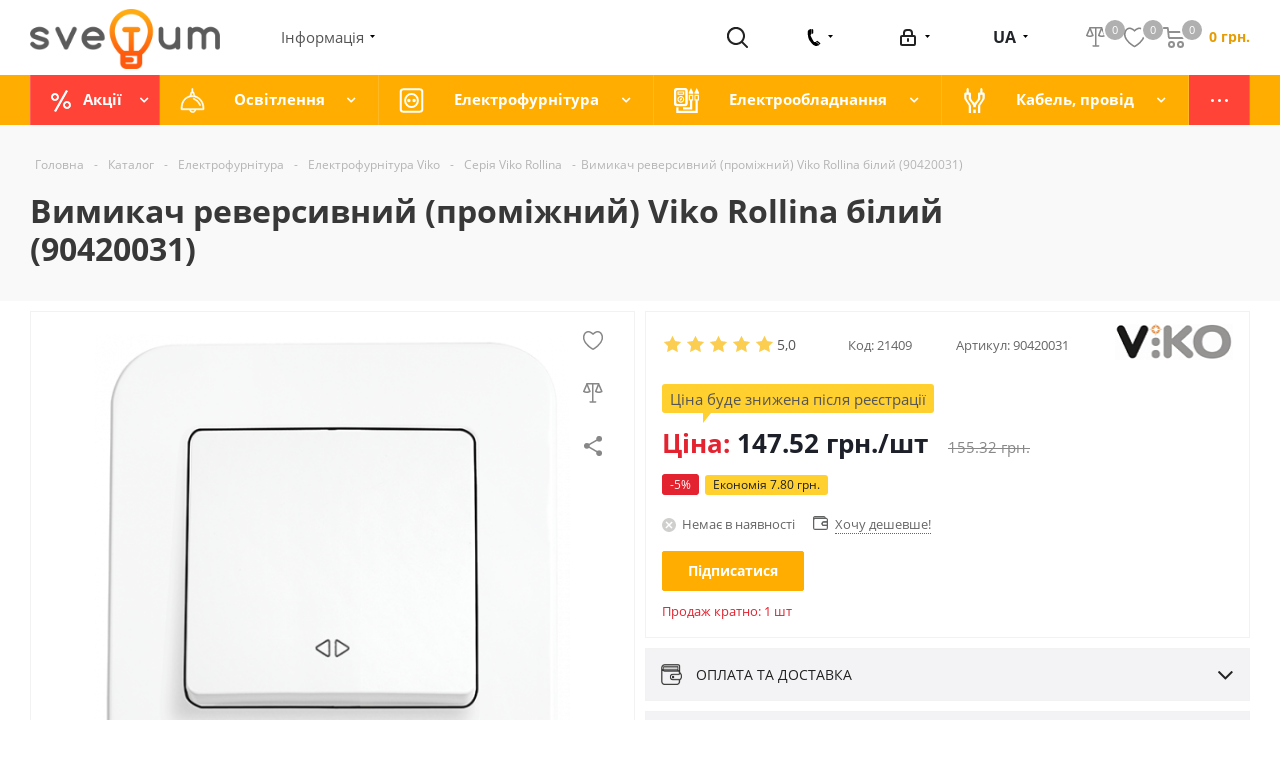

--- FILE ---
content_type: text/html; charset=UTF-8
request_url: https://svetum.com.ua/ua/catalog/viko-rollina-belyy/vyklyuchatel-reversivnyy-promezhutochnyy-viko-rollina-belyy-90420031/
body_size: 101334
content:
<!DOCTYPE html>
<html xmlns="http://www.w3.org/1999/xhtml" xml:lang="ua" lang="ua" >
<head><link rel="canonical" href="https://svetum.com.ua/ua/catalog/viko-rollina-belyy/vyklyuchatel-reversivnyy-promezhutochnyy-viko-rollina-belyy-90420031/">
<link href="/local/templates/aspro_next/template_styles.css?1734695860532336"  data-template-style="true"  rel="stylesheet" />

<script data-skip-moving="true">(function(){
var WebP=new Image();
WebP.onload=WebP.onerror=function(){
    if(WebP.height!=2) {
        var sc=document.createElement('script');
        sc.type='text/javascript';
        sc.async=true;
        var s=document.getElementsByTagName('script')[0];
        sc.src='js/webpjs-0.0.2.min.js';
        s.parentNode.insertBefore(sc,s);}};
        WebP.src='[data-uri]';})();
</script>

        <meta name="yandex-verification" content="edaf389261c4a9ca" />

	    <!-- Google Tag Manager -->
	<script data-skip-moving="true">(function(w,d,s,l,i){w[l]=w[l]||[];w[l].push({'gtm.start':
	new Date().getTime(),event:'gtm.js'});var f=d.getElementsByTagName(s)[0],
	j=d.createElement(s),dl=l!='dataLayer'?'&l='+l:'';j.async=true;j.src=
	'https://www.googletagmanager.com/gtm.js?id='+i+dl;f.parentNode.insertBefore(j,f);
	})(window,document,'script','dataLayer','GTM-WFQ8SPC');</script>
	<!-- End Google Tag Manager -->
	

	<title>Вимикач реверсивний (проміжний) Viko Rollina білий (90420031) купити в Україні, Харкові, Києві за доступною ціною</title>
	<meta name="viewport" content="initial-scale=1.0, width=device-width" />
	<meta name="HandheldFriendly" content="true" />
	<meta name="yes" content="yes" />
	<meta name="apple-mobile-web-app-status-bar-style" content="black" />
	<meta name="SKYPE_TOOLBAR" content="SKYPE_TOOLBAR_PARSER_COMPATIBLE" />
	<meta http-equiv="Content-Type" content="text/html; charset=UTF-8" />
<meta name="description" content="Купити Вимикач реверсивний (проміжний) Viko Rollina білий (90420031) недорого з доставкою по Україні: Харків, Київ, Львів, Одеса, Дніпро в інтернет-магазині Svetum" />
<script data-skip-moving="true">(function(w, d, n) {var cl = "bx-core";var ht = d.documentElement;var htc = ht ? ht.className : undefined;if (htc === undefined || htc.indexOf(cl) !== -1){return;}var ua = n.userAgent;if (/(iPad;)|(iPhone;)/i.test(ua)){cl += " bx-ios";}else if (/Android/i.test(ua)){cl += " bx-android";}cl += (/(ipad|iphone|android|mobile|touch)/i.test(ua) ? " bx-touch" : " bx-no-touch");cl += w.devicePixelRatio && w.devicePixelRatio >= 2? " bx-retina": " bx-no-retina";var ieVersion = -1;if (/AppleWebKit/.test(ua)){cl += " bx-chrome";}else if ((ieVersion = getIeVersion()) > 0){cl += " bx-ie bx-ie" + ieVersion;if (ieVersion > 7 && ieVersion < 10 && !isDoctype()){cl += " bx-quirks";}}else if (/Opera/.test(ua)){cl += " bx-opera";}else if (/Gecko/.test(ua)){cl += " bx-firefox";}if (/Macintosh/i.test(ua)){cl += " bx-mac";}ht.className = htc ? htc + " " + cl : cl;function isDoctype(){if (d.compatMode){return d.compatMode == "CSS1Compat";}return d.documentElement && d.documentElement.clientHeight;}function getIeVersion(){if (/Opera/i.test(ua) || /Webkit/i.test(ua) || /Firefox/i.test(ua) || /Chrome/i.test(ua)){return -1;}var rv = -1;if (!!(w.MSStream) && !(w.ActiveXObject) && ("ActiveXObject" in w)){rv = 11;}else if (!!d.documentMode && d.documentMode >= 10){rv = 10;}else if (!!d.documentMode && d.documentMode >= 9){rv = 9;}else if (d.attachEvent && !/Opera/.test(ua)){rv = 8;}if (rv == -1 || rv == 8){var re;if (n.appName == "Microsoft Internet Explorer"){re = new RegExp("MSIE ([0-9]+[\.0-9]*)");if (re.exec(ua) != null){rv = parseFloat(RegExp.$1);}}else if (n.appName == "Netscape"){rv = 11;re = new RegExp("Trident/.*rv:([0-9]+[\.0-9]*)");if (re.exec(ua) != null){rv = parseFloat(RegExp.$1);}}}return rv;}})(window, document, navigator);</script>





<script data-skip-moving='true'>window['asproRecaptcha'] = {params: {'recaptchaColor':'light','recaptchaLogoShow':'y','recaptchaSize':'normal','recaptchaBadge':'bottomright','recaptchaLang':'ua'},key: '6LeF1cYUAAAAAGxIzxs3-nq_BcltHPUSg-EiRrRE'};</script>
<script data-skip-moving='true'>!function(a,e,r,c,t){function n(r){var c=e.getElementById(r);if(c&&!(c.className.indexOf("g-recaptcha")<0)&&a.grecaptcha&&!c.children.length){var n=grecaptcha.render(r,{sitekey:a[t].key+"",theme:a[t].params.recaptchaColor+"",size:a[t].params.recaptchaSize+"",callback:"onCaptchaVerify"+a[t].params.recaptchaSize,badge:a[t].params.recaptchaBadge});$(c).attr("data-widgetid",n)}}a.onLoadRenderRecaptcha=function(){for(var e in a[c].args)a[c].args.hasOwnProperty(e)&&n(a[c].args[e][0]);a[c]=function(a){n(a)}},a[c]=a[c]||function(){a[c].args=a[c].args||[],a[c].args.push(arguments),function(e,r,c){var n;e.getElementById(c)||(n=e.createElement(r),n.id=c,n.src="//www.google.com/recaptcha/api.js?hl="+a[t].params.recaptchaLang+"&onload=onLoadRenderRecaptcha&render=explicit",e.head.appendChild(n))}(e,r,"recaptchaApiLoader")}}(window,document,"script","renderRecaptchaById","asproRecaptcha");</script>
<script data-skip-moving='true'>!function(){var e=function(e){for(var a=e;a;)if(a=a.parentNode,"form"===a.nodeName.toLowerCase())return a;return null},a=function(e){var a=[],t=null,n=!1;"undefined"!=typeof e&&(n=null!==e),t=n?e.getElementsByTagName("input"):document.getElementsByName("captcha_word");for(var r=0;r<t.length;r++)"captcha_word"===t[r].name&&a.push(t[r]);return a},t=function(e){for(var a=[],t=e.getElementsByTagName("img"),n=0;n<t.length;n++)(/\/bitrix\/tools\/captcha.php\?(captcha_code|captcha_sid)=[^>]*?/i.test(t[n].src)||"captcha"===t[n].id)&&a.push(t[n]);return a},n=function(){var t=null,n=a(t);if(0===n.length)return[];for(var r=[],c=0;c<n.length;c++){var o=e(n[c]);null!==o&&r.push(o)}return r},r=function(e){var a="recaptcha-dynamic-"+(new Date).getTime();if(null!==document.getElementById(a)){var t=!1,n=null,r=65535;do n=Math.floor(Math.random()*r),t=null!==document.getElementById(a+n);while(t);a+=n}var c=document.createElement("div");c.id=a,c.className="g-recaptcha",c.attributes["data-sitekey"]=window.asproRecaptcha.key,e.parentNode&&(e.parentNode.className+=" recaptcha_text",e.parentNode.replaceChild(c,e)),renderRecaptchaById(a)},c=function(e){var a="[data-uri]";e.attributes.src=a,e.style.display="none","src"in e&&(e.parentNode&&(e.parentNode.className+=" recaptcha_tmp_img"),e.src=a)},o=function(e){"function"==typeof $&&$(e).find(".captcha-row label > span").length&&$(e).find(".captcha-row label > span").html(BX.message("RECAPTCHA_TEXT")+' <span class="star">*</span>')},p=function(){for(var e,p=n(),d=0;d<p.length;d++){var i=p[d],s=a(i);if(0!==s.length){var l=t(i);if(0!==l.length){for(e=0;e<s.length;e++)r(s[e]);for(e=0;e<l.length;e++)c(l[e]);o(i)}}}},d=function(){if("undefined"!=typeof renderRecaptchaById)for(var e=document.getElementsByClassName("g-recaptcha"),a=0;a<e.length;a++){var t=e[a];if(0===t.innerHTML.length){var n=t.id;if("string"==typeof n&&0!==n.length){if("function"==typeof $){var r=$(t).closest(".captcha-row");r.length&&(r.addClass(window.asproRecaptcha.params.recaptchaSize+" logo_captcha_"+window.asproRecaptcha.params.recaptchaLogoShow+" "+window.asproRecaptcha.params.recaptchaBadge),r.find(".captcha_image").addClass("recaptcha_tmp_img"),r.find(".captcha_input").addClass("recaptcha_text"),"invisible"!==window.asproRecaptcha.params.recaptchaSize&&(r.find("input.recaptcha").length||$('<input type="text" class="recaptcha" value="" />').appendTo(r)))}renderRecaptchaById(n)}}}},i=function(){try{return d(),window.renderRecaptchaById&&window.asproRecaptcha&&window.asproRecaptcha.key?(p(),!0):(console.error("Bad captcha keys or module error"),!0)}catch(e){return console.error(e),!0}};document.addEventListener?document.addEventListener("DOMNodeInserted",i,!1):console.warn("Your browser does not support dynamic ReCaptcha replacement")}();</script>
<link rel="shortcut icon" href="/ua/favicon.ico?1763035290" type="image/x-icon" />
<link rel="apple-touch-icon" sizes="180x180" href="/upload/CNext/65d/65d57ea8296ba8d6eb16241b5b19e4aa.png" />
<meta property="og:description" content="Купити Вимикач реверсивний (проміжний) Viko Rollina білий (90420031) недорого з доставкою по Україні: Харків, Київ, Львів, Одеса, Дніпро в інтернет-магазині Svetum" />
<meta property="og:image" content="https://svetum.com.ua:443/upload/iblock/6c9/6c94ac272fed8501803dbe73283c2814.png" />
<link rel="image_src" href="https://svetum.com.ua:443/upload/iblock/6c9/6c94ac272fed8501803dbe73283c2814.png"  />
<meta property="og:title" content="Вимикач реверсивний (проміжний) Viko Rollina білий (90420031) купити в Україні, Харкові, Києві за доступною ціною" />
<meta property="og:type" content="website" />
<meta property="og:url" content="https://svetum.com.ua:443/ua/catalog/viko-rollina-belyy/vyklyuchatel-reversivnyy-promezhutochnyy-viko-rollina-belyy-90420031/" />



	
  
    
   
  <link rel="alternate" hreflang="ru" href="https://svetum.com.ua/catalog/viko-rollina-belyy/vyklyuchatel-reversivnyy-promezhutochnyy-viko-rollina-belyy-90420031/">
  <link rel="alternate" hreflang="uk" href="https://svetum.com.ua/ua/catalog/viko-rollina-belyy/vyklyuchatel-reversivnyy-promezhutochnyy-viko-rollina-belyy-90420031/">
  


				<style>
					body {
						opacity:0;
					}
				</style>
				</head>
<body class="fill_bg_n" id="main">

	<!-- Google Tag Manager (noscript) -->
	<noscript><iframe src="https://www.googletagmanager.com/ns.html?id=GTM-WFQ8SPC"
	height="0" width="0" style="display:none;visibility:hidden"></iframe></noscript>
	<!-- End Google Tag Manager (noscript) -->

  	<div id="panel"></div>
  	
	<!--'start_frame_cache_WIklcT'-->





<!--'end_frame_cache_WIklcT'-->				<!--'start_frame_cache_basketitems-component-block'-->												<div id="ajax_basket"></div>
					<!--'end_frame_cache_basketitems-component-block'-->							
	<div class="wrapper1   catalog_page basket_normal basket_fill_DARK side_LEFT catalog_icons_Y banner_auto with_fast_view mheader-v1 header-v2 regions_N fill_N footer-v1 front-vindex1 mfixed_Y mfixed_view_always title-v2 with_phones">
				
		 
			

		
			
	 
		
                            		<div class="header_wrap visible-lg visible-md title-v2">
        			<header id="header">
                        				<div class="header-v3 header-wrapper header-custom">
	<div class="logo_and_menu-row">
		<div class="logo-row">
			<div class="maxwidth-theme">
				<div class="logo-block">
					<div class="logo">
						<a href="/ua/"><img src="/upload/CNext/54d/54da96990ec6fcb0a4861a9fc8a18a39.png" alt="Svetum" title="Svetum" /></a>					</div>
				</div>
				<div class="top-block">
					<div class="menu-block-information">
						<div class="title">
							Інформація						</div>
						<div class="hover">
							<ul class="menu topest">
					<li  >
				<a href="/ua/company/"><span>Про нас</span></a>
			</li>
					<li  >
				<a href="/ua/help/payment/"><span>Доставка та оплата</span></a>
			</li>
					<li  >
				<a href="/ua/contacts/"><span>Контакти</span></a>
			</li>
				<li class="more hidden">
			<span>...</span>
			<ul class="dropdown"></ul>
		</li>
	</ul>
						</div>
					</div>
				</div>
				<div class="search-block">
					
				<div class="search-wrapper">
				<div id="title-search_fixed">
					<form action="/ua/catalog/" class="search">
						<div class="search-input-div">
							<input class="search-input" id="title-search-input_fixed" type="text" name="q" value="" placeholder="Пошук" size="20" autocomplete="off" />
						</div>
						<div class="search-button-div">
							<button class="btn btn-search" type="submit" name="s" value="Знайти">Знайти</button>
							<span class="close-block inline-search-hide"><span class="svg svg-close close-icons"></span></span>
						</div>
					</form>
				</div>
			</div>
					</div>
				<div class="search-block-button">
					<button class="top-btn inline-search-show twosmallfont">
						<i class="svg inline  svg-inline-search big" aria-hidden="true" ><svg xmlns="http://www.w3.org/2000/svg" width="21" height="21" viewBox="0 0 21 21">
  <defs>
    <style>
      .sscls-1 {
        fill: #222;
        fill-rule: evenodd;
      }
    </style>
  </defs>
  <path data-name="Rounded Rectangle 106" class="sscls-1" d="M1590.71,131.709a1,1,0,0,1-1.42,0l-4.68-4.677a9.069,9.069,0,1,1,1.42-1.427l4.68,4.678A1,1,0,0,1,1590.71,131.709ZM1579,113a7,7,0,1,0,7,7A7,7,0,0,0,1579,113Z" transform="translate(-1570 -111)"/>
</svg>
</i>					</button>
				</div>
				<div class="phone-block">
					<div class="phone">
						<svg version="1.0" xmlns="http://www.w3.org/2000/svg"
 width="16" height="17" viewBox="0 0 948.000000 1280.000000"
 preserveAspectRatio="xMidYMid meet">

<g transform="translate(0.000000,1280.000000) scale(0.100000,-0.100000)"
 stroke="none">
<path d="M3102 12793 l-23 -5 5 -151 c3 -84 8 -348 11 -587 17 -1352 53 -2558
85 -2790 7 -52 14 -70 36 -89 26 -21 34 -23 108 -19 46 3 109 15 146 28 91 31
253 114 325 165 67 47 177 159 273 278 l64 78 -1 267 c-1 147 -3 364 -6 482
-3 118 -10 573 -16 1010 l-10 795 -30 61 c-20 43 -52 83 -106 135 -235 224
-639 384 -861 342z"/>
<path d="M2605 12779 c-291 -27 -655 -104 -914 -194 -860 -300 -1410 -854
-1606 -1620 -68 -266 -80 -377 -79 -770 2 -615 50 -1339 134 -2015 193 -1539
580 -2865 1091 -3735 82 -140 352 -549 575 -870 1139 -1644 2196 -2695 3236
-3216 650 -327 1335 -437 1873 -303 369 92 802 237 1155 386 267 113 811 400
810 426 -1 4 -370 297 -822 652 -452 355 -1111 873 -1464 1151 l-643 505 -98
-48 c-312 -154 -646 -188 -900 -93 -133 50 -265 145 -365 262 -220 256 -765
1222 -1595 2823 -465 897 -721 1411 -747 1505 -121 430 -71 809 144 1094 98
129 214 225 384 318 l90 48 -3 110 c-1 61 -24 868 -51 1795 -28 927 -50 1711
-50 1743 l0 57 -32 -1 c-18 -1 -73 -5 -123 -10z"/>
<path d="M6603 3668 c-221 -117 -402 -216 -403 -219 0 -8 2990 -2383 3005
-2387 10 -3 97 255 222 658 41 134 48 167 48 241 0 81 -2 90 -43 172 -26 53
-65 111 -99 148 -95 102 -1506 1203 -1813 1414 -155 106 -315 170 -453 181
l-62 4 -402 -212z"/>
</g>
</svg>

						
		
											<!-- noindex -->
												<div class="dropdown hidden">
						<div class="wrap">
						
												<div class="soc width ">
							
														<a href="viber://chat?number=%2B380997447616" target="_blank">
								<img src="/upload/icon/viber-cropped.svg" />
							</a>
																					<a href="https://t.me/svetum_shop" target="_blank">
								<img src="/upload/icon/telegram-cropped.svg" />
							</a>
														<a data-event="jqm" data-param-form_id="CALLBACK" data-name="callback">
								<img src="/upload/icon/callback.svg" />
							</a>
														<a href="https://wa.me/380953698424" target="_blank">
								<img src="/upload/icon/whatsapp-cropped.svg" />
							</a>
													</div>
						
													
														
																								<div class="more_phone">
								    <a class="no-decript" rel="nofollow" href="tel:+380507457649">+38 (050) 745-76-49</a>
								</div>
														
																								<div class="more_phone">
								    <a class="no-decript" rel="nofollow" href="tel:+380682961080">+38 (068) 296-10-80</a>
								</div>
														
																								<div class="more_phone">
								    <a class="no-decript" rel="nofollow" href="tel:+380934080773">+38 (093) 40-80-773</a>
								</div>
														
							

						</div>
						
					</div>
										<!-- /noindex -->
					
		
						</div>
				</div>
				<div class="personal_wrap">
					<div class="personal top login twosmallfont with_dropdown">
						
		<!--'start_frame_cache_header-auth-block1'-->			<!-- noindex --><a rel="nofollow" title="Мій кабінет" class="personal-link dark-color animate-load" data-event="jqm" data-param-type="auth" data-param-backurl="/ua/catalog/viko-rollina-belyy/vyklyuchatel-reversivnyy-promezhutochnyy-viko-rollina-belyy-90420031/" data-name="auth" href="/ua/personal/"><i class="svg inline  svg-inline-cabinet" aria-hidden="true" title="Мій кабінет"><svg xmlns="http://www.w3.org/2000/svg" width="16" height="17" viewBox="0 0 16 17">
  <defs>
    <style>
      .loccls-1 {
        fill: #222;
        fill-rule: evenodd;
      }
    </style>
  </defs>
  <path class="loccls-1" d="M14,17H2a2,2,0,0,1-2-2V8A2,2,0,0,1,2,6H3V4A4,4,0,0,1,7,0H9a4,4,0,0,1,4,4V6h1a2,2,0,0,1,2,2v7A2,2,0,0,1,14,17ZM11,4A2,2,0,0,0,9,2H7A2,2,0,0,0,5,4V6h6V4Zm3,4H2v7H14V8ZM8,9a1,1,0,0,1,1,1v2a1,1,0,0,1-2,0V10A1,1,0,0,1,8,9Z"/>
</svg>
</i><span class="wrap"><span class="name">Увійти</span></span></a><!-- /noindex -->		<!--'end_frame_cache_header-auth-block1'-->
												</div>
				</div>
				<div class="header-lang">
										<!--'start_frame_cache_YscOAb'-->

<div class="language">
		<img class="language__img" src="/local/templates/aspro_next/images/ua.jpg" alt="">
		<div class="language__container">
				
							<div class="language__title ">ua</div>
							
							<a class="language__link" onclick='$.cookie("select_lang", "ru", { expires : 10,path: "/" });' href="/catalog/viko-rollina-belyy/vyklyuchatel-reversivnyy-promezhutochnyy-viko-rollina-belyy-90420031/">
					<div class="language__title active  last ">ru</div>
				</a>
						</div>
</div>
<!--'end_frame_cache_YscOAb'-->				</div>
				<div class="basket_block">
												<!--'start_frame_cache_header-basket-with-compare-block1'-->															<div class="baskets">
										<!--noindex-->
<a class="basket-link compare  with_price big " href="/ua/catalog/compare.php" title="Список порівнюваних елементів">
	<span class="js-basket-block">
		<svg id="compare1" data-name="Layer 1" width="20px" height="20px" xmlns="http://www.w3.org/2000/svg" viewBox="0.43 2.17 19.5 19.5">
			<defs></defs>
			<line class="cls-1" x1="10" y1="3.09" x2="10" y2="20.04"></line>
			<line class="cls-1" x1="4.4" y1="2.92" x2="15.57" y2="2.92"></line>
			<line class="cls-1" x1="7.45" y1="20.6" x2="12.68" y2="20.6"></line>
			<path class="cls-2" d="M15.69,3.21l3.13,7.21a6.34,6.34,0,0,1-6,0l2.83-7.21Z"></path>
			<path class="cls-2" d="M4.3,3.19,1.18,10.42a6.34,6.34,0,0,0,6,0L4.3,3.19Z"></path>
		</svg>

		<span class="title dark_link">Порівняння</span><span class="count">0</span></span>
</a>

<!--/noindex-->											</div>
													
				<!-- noindex -->
													<div class="baskets">
									<a rel="nofollow" class="basket-link delay with_price big " href="/ua/wish/" title="Список відкладених товарів порожній">
						<span class="js-basket-block wish">
							<svg id="fav1" data-name="Layer 1" xmlns="http://www.w3.org/2000/svg" width="21px" height="21px" viewBox="0 0 20 20"><defs></defs><path class="cls-1" d="M10.33,18.75a17.19,17.19,0,0,1-3.15-2,20.88,20.88,0,0,1-1.86-1.52C2.27,12.46-.53,7.85,1.55,3.68A4.43,4.43,0,0,1,3.81,1.51a4.58,4.58,0,0,1,3.24.08,9.58,9.58,0,0,1,3,2h0a9.27,9.27,0,0,1,2.9-2,4.58,4.58,0,0,1,3.24-.08,4.43,4.43,0,0,1,2.26,2.17c2.08,4.17-.72,8.78-3.77,11.57a20.88,20.88,0,0,1-1.86,1.52,17.19,17.19,0,0,1-3.15,2"></path></svg>
														<span class="title dark_link">Відкладені</span>
							<span class="count">0</span>
						</span>
					</a>
									</div>
								
									
											<div class="baskets">
											<a rel="nofollow" class="basket-link basket has_prices with_price big " href="/ua/basket/" title="Кошик порожній">
							<span class="js-basket-block">
								<i class="svg inline  svg-inline-basket big" aria-hidden="true" ><svg xmlns="http://www.w3.org/2000/svg" width="22" height="21" viewBox="0 0 22 21">
  <defs>
    <style>
      .cls-1 {
        fill: #222;
        fill-rule: evenodd;
      }
    </style>
  </defs>
  <path data-name="Ellipse 2 copy 6" class="cls-1" d="M1507,122l-0.99,1.009L1492,123l-1-1-1-9h-3a0.88,0.88,0,0,1-1-1,1.059,1.059,0,0,1,1.22-1h2.45c0.31,0,.63.006,0.63,0.006a1.272,1.272,0,0,1,1.4.917l0.41,3.077H1507l1,1v1ZM1492.24,117l0.43,3.995h12.69l0.82-4Zm2.27,7.989a3.5,3.5,0,1,1-3.5,3.5A3.495,3.495,0,0,1,1494.51,124.993Zm8.99,0a3.5,3.5,0,1,1-3.49,3.5A3.5,3.5,0,0,1,1503.5,124.993Zm-9,2.006a1.5,1.5,0,1,1-1.5,1.5A1.5,1.5,0,0,1,1494.5,127Zm9,0a1.5,1.5,0,1,1-1.5,1.5A1.5,1.5,0,0,1,1503.5,127Z" transform="translate(-1486 -111)"/>
</svg>
</i>				
																	<span class="wrap">
																<span class="title dark_link">Кошик</span>
																	<span class="prices">0 грн.</span>
									</span>
																<span class="count">0</span>
							</span>
						</a>
											</div>
										<!-- /noindex -->
							<!--'end_frame_cache_header-basket-with-compare-block1'-->							</div>
			</div>
		</div>
	</div>

	<div class="menu-row middle-block bgcolored">
		<div class="maxwidth-theme">
			<div class="row">
				<div class="col-md-12">
					<div class="menu-only">
						<nav class="mega-menu sliced">
							


<!--    <img src="--><!--">-->
<!--    <img src="--><!--">-->
<!--    <img src="--><!--">-->
<!--    <img src="--><!--">-->
<!--    <img src="--><!--">-->
<!--    <img src="--><!--">-->


	<div class="table-menu">
		<table>
			<tr>
														<td class="menu-item unvisible dropdown  icon sale_icon  ">
						<div class="wrap">
							<a class="dropdown-toggle" href="/ua/sale/">
								<div>
                                                                        <!--                                    <img src="--><!--">-->
									Акції									<div class="line-wrapper"><span class="line"></span></div>
								</div>
							</a>
																						<span class="tail"></span>
								<ul class="dropdown-menu">
																													
										<li class="  ">
																						<a href="/ua/catalog/sale-recommend/" title="Радимо"><span class="name">Радимо</span></a>
																					</li>
																													
										<li class="  ">
																						<a href="/ua/catalog/sale-hit/" title="Хіт"><span class="name">Хіт</span></a>
																					</li>
																													
										<li class="  ">
																						<a href="/ua/catalog/sale-new/" title="Новинка"><span class="name">Новинка</span></a>
																					</li>
																													
										<li class="  ">
																						<a href="/ua/catalog/sale-present/" title="Подарунок"><span class="name">Подарунок</span></a>
																					</li>
																													
										<li class="  ">
																						<a href="/ua/catalog/sale-sale/" title="SALE%"><span class="name">SALE%</span></a>
																					</li>
																	</ul>
													</div>
					</td>
														<td class="menu-item unvisible dropdown wide_menu icon osveshenie_icon  ">
						<div class="wrap">
							<a class="dropdown-toggle" href="/ua/catalog/osveshenie/">
								<div>
                                                                                                            <img class="svg-icons-menu" src="/upload/uf/886/886a6354630954b05b367efc6f1cf690.svg">
                                    <!--                                    <img src="--><!--">-->
									Освітлення									<div class="line-wrapper"><span class="line"></span></div>
								</div>
							</a>
																						<span class="tail"></span>
								<ul class="dropdown-menu">
																													
										<li class="dropdown-submenu  has_img">
																								<div class="menu_img"><img src="/upload/resize_cache/iblock/84f/60_60_1/84f9e7c7488baa25db36c197600645d5.jpg" alt="Освітлення для дому та офісу" title="Освітлення для дому та офісу" /></div>
																																		<a href="/ua/catalog/osveshchenie-dlya-doma-i-ofisa/" title="Освітлення для дому та офісу"><span class="name">Освітлення для дому та офісу</span><span class="arrow"><i></i></span></a>
																																			<ul class="dropdown-menu toggle_menu">
																																									<li class="  ">
															<a href="/ua/catalog/led-lampy/" title="LED лампи"><span class="name">LED лампи</span></a>
																													</li>
																																									<li class="  ">
															<a href="/ua/catalog/led-paneli/" title="LED панелі"><span class="name">LED панелі</span></a>
																													</li>
																																									<li class="  ">
															<a href="/ua/catalog/nastolnye-lampy/" title="Настільні лампи"><span class="name">Настільні лампи</span></a>
																													</li>
																																									<li class="  ">
															<a href="/ua/catalog/smart-svetilniki/" title="SMART світильники"><span class="name">SMART світильники</span></a>
																													</li>
																																									<li class="  ">
															<a href="/ua/catalog/tochechnye-svetilniki/" title="Точкові світильники"><span class="name">Точкові світильники</span></a>
																													</li>
																																									<li class="  ">
															<a href="/ua/catalog/lineynye-svetilniki/" title="Лінійні світильники"><span class="name">Лінійні світильники</span></a>
																													</li>
																																									<li class="  ">
															<a href="/ua/catalog/potolochnye-svetilniki/" title="Стельові світильники"><span class="name">Стельові світильники</span></a>
																													</li>
																																									<li class="  ">
															<a href="/ua/catalog/trekovye-svetilniki/" title="Трекові світильники"><span class="name">Трекові світильники</span></a>
																													</li>
																																									<li class="  ">
															<a href="/ua/catalog/svetilniki-grilyato/" title="Світильники грильято"><span class="name">Світильники грильято</span></a>
																													</li>
																																									<li class="  ">
															<a href="/ua/catalog/svetilniki-dlya-zhkh/" title="Світильники ЖКГ"><span class="name">Світильники ЖКГ</span></a>
																													</li>
																																						</ul>
																					</li>
																													
										<li class="dropdown-submenu  has_img">
																								<div class="menu_img"><img src="/upload/resize_cache/iblock/7e5/60_60_1/7e51fcd171da8859349ef9e7f6c32022.jpg" alt="Декоративне освітлення" title="Декоративне освітлення" /></div>
																																		<a href="/ua/catalog/dekorativnoe-osveshchenie/" title="Декоративне освітлення"><span class="name">Декоративне освітлення</span><span class="arrow"><i></i></span></a>
																																			<ul class="dropdown-menu toggle_menu">
																																									<li class="  ">
															<a href="/ua/catalog/svetodiodnaya-lenta/" title="Світлодіодна стрічка"><span class="name">Світлодіодна стрічка</span></a>
																													</li>
																																									<li class="  ">
															<a href="/ua/catalog/svetodiodnyy-neon/" title="Світлодіодний неон"><span class="name">Світлодіодний неон</span></a>
																													</li>
																																									<li class="  ">
															<a href="/ua/catalog/komplektuyushchie-dlya-lenty-i-neona/" title="Комплектуючі для led стрічки та неону"><span class="name">Комплектуючі для led стрічки та неону</span></a>
																													</li>
																																									<li class="  ">
															<a href="/ua/catalog/led-girlyandy/" title="Світлодіодні гірлянди"><span class="name">Світлодіодні гірлянди</span></a>
																													</li>
																																									<li class="  ">
															<a href="/ua/catalog/girlyandy-iz-lamp/" title="Гірлянди із ламп"><span class="name">Гірлянди із ламп</span></a>
																													</li>
																																									<li class="  ">
															<a href="/ua/catalog/svetodiodnye-moduli/" title="Світлодіодні модулі"><span class="name">Світлодіодні модулі</span></a>
																													</li>
																																									<li class="  ">
															<a href="/ua/catalog/lineyki-led/" title="Світлодіодні лінійки"><span class="name">Світлодіодні лінійки</span></a>
																													</li>
																																									<li class="  ">
															<a href="/ua/catalog/svetilniki-dlya-stupeney/" title="Світильники для сходів"><span class="name">Світильники для сходів</span></a>
																													</li>
																																									<li class="  ">
															<a href="/ua/catalog/3d-led-svetilniki/" title="3D LED світильники"><span class="name">3D LED світильники</span></a>
																													</li>
																																						</ul>
																					</li>
																													
										<li class="dropdown-submenu  has_img">
																								<div class="menu_img"><img src="/upload/resize_cache/iblock/680/60_60_1/6808fadf7f86d115099f0a8183ad6d72.jpg" alt="Супутнє для освітлення" title="Супутнє для освітлення" /></div>
																																		<a href="/ua/catalog/soputstvuyushchee-dlya-osveshcheniya/" title="Супутнє для освітлення"><span class="name">Супутнє для освітлення</span><span class="arrow"><i></i></span></a>
																																			<ul class="dropdown-menu toggle_menu">
																																									<li class="  ">
															<a href="/ua/catalog/istochniki-pitaniya/" title="Джерела живлення"><span class="name">Джерела живлення</span></a>
																													</li>
																																									<li class="  ">
															<a href="/ua/catalog/ustroystva-upravleniya/" title="Пристрої управління"><span class="name">Пристрої управління</span></a>
																													</li>
																																									<li class="  ">
															<a href="/ua/catalog/profil-dlya-led-lenty/" title="Профіль для led стрічки"><span class="name">Профіль для led стрічки</span></a>
																													</li>
																																									<li class="  ">
															<a href="/ua/catalog/drayvera-svetodiodov/" title="Драйвери світлодіодів"><span class="name">Драйвери світлодіодів</span></a>
																													</li>
																																									<li class="  ">
															<a href="/ua/catalog/datchiki-dvizheniya/" title="Датчики руху"><span class="name">Датчики руху</span></a>
																													</li>
																																									<li class="  ">
															<a href="/ua/catalog/sumerechnye-datchiki/" title="Сутінкові датчики"><span class="name">Сутінкові датчики</span></a>
																													</li>
																																									<li class="  ">
															<a href="/ua/catalog/klemmy-dlya-elektromontazha/" title="Клеми для електромонтажу"><span class="name">Клеми для електромонтажу</span></a>
																													</li>
																																									<li class="  ">
															<a href="/ua/catalog/kabelnye-soediniteli/" title="Кабельні з'єднувачі"><span class="name">Кабельні з'єднувачі</span></a>
																													</li>
																																									<li class="  ">
															<a href="/ua/catalog/patrony-elektricheskie/" title="Патрони електричні, тримачі для ламп"><span class="name">Патрони електричні, тримачі для ламп</span></a>
																													</li>
																																									<li class="  ">
															<a href="/ua/catalog/elektroizolyatsiya/" title="Ізоляційна стрічка"><span class="name">Ізоляційна стрічка</span></a>
																													</li>
																																						</ul>
																					</li>
																													
										<li class="dropdown-submenu  has_img">
																								<div class="menu_img"><img src="/upload/resize_cache/iblock/340/60_60_1/3405b9efdf3acc34ec2987329102a131.jpg" alt="Люстри, бра, торшери" title="Люстри, бра, торшери" /></div>
																																		<a href="/ua/catalog/lyustry-bra-torshery/" title="Люстри, бра, торшери"><span class="name">Люстри, бра, торшери</span><span class="arrow"><i></i></span></a>
																																			<ul class="dropdown-menu toggle_menu">
																																									<li class="  ">
															<a href="/ua/catalog/podvesnye-lyustry/" title="Підвісні люстри"><span class="name">Підвісні люстри</span></a>
																													</li>
																																									<li class="  ">
															<a href="/ua/catalog/podvesy-odnolampovye/" title="Підвіси однолампові"><span class="name">Підвіси однолампові</span></a>
																													</li>
																																									<li class="  ">
															<a href="/ua/catalog/potolochnye-lyustry/" title="Пристельові люстри"><span class="name">Пристельові люстри</span></a>
																													</li>
																																									<li class="  ">
															<a href="/ua/catalog/svetilniki-bra/" title="Світильники бра"><span class="name">Світильники бра</span></a>
																													</li>
																																									<li class="  ">
															<a href="/ua/catalog/torshery/" title="Торшери"><span class="name">Торшери</span></a>
																													</li>
																																						</ul>
																					</li>
																													
										<li class="dropdown-submenu  has_img">
																								<div class="menu_img"><img src="/upload/resize_cache/iblock/8d2/60_60_1/8d2a89996b1ec47a0ffb00f2f1442bc2.jpg" alt="Вуличні світильники" title="Вуличні світильники" /></div>
																																		<a href="/ua/catalog/ulichnye-svetilniki/" title="Вуличні світильники"><span class="name">Вуличні світильники</span><span class="arrow"><i></i></span></a>
																																			<ul class="dropdown-menu toggle_menu">
																																									<li class="  ">
															<a href="/ua/catalog/led-prozhektory/" title="LED прожектори"><span class="name">LED прожектори</span></a>
																													</li>
																																									<li class="  ">
															<a href="/ua/catalog/konsolnye-svetilniki/" title="Консольні світильники"><span class="name">Консольні світильники</span></a>
																													</li>
																																									<li class="  ">
															<a href="/ua/catalog/svetilniki-stolbik-ulichnye/" title="Світильники стовпчик вуличні"><span class="name">Світильники стовпчик вуличні</span></a>
																													</li>
																																									<li class="  ">
															<a href="/ua/catalog/podsvetka-dlya-fasada/" title="Підсвічування для фасаду"><span class="name">Підсвічування для фасаду</span></a>
																													</li>
																																									<li class="  ">
															<a href="/ua/catalog/vkapyvaemye-svetilniki-gruntovye/" title="Грунтові світильники"><span class="name">Грунтові світильники</span></a>
																													</li>
																																									<li class="  ">
															<a href="/ua/catalog/svetilniki-na-solnechnoy-bataree/" title="Світильники на сонячній батареї"><span class="name">Світильники на сонячній батареї</span></a>
																													</li>
																																									<li class="  ">
															<a href="/ua/catalog/komplektuyushchie-dlya-led-prozhektorov/" title="Комплектуючі для світильників"><span class="name">Комплектуючі для світильників</span></a>
																													</li>
																																						</ul>
																					</li>
																													
										<li class="dropdown-submenu  has_img">
																								<div class="menu_img"><img src="/upload/resize_cache/iblock/a21/60_60_1/a21e1c8d9c31b69ace4fdb6b7bd4cd48.jpg" alt="Промислові світильники" title="Промислові світильники" /></div>
																																		<a href="/ua/catalog/promyshlennye-svetilniki/" title="Промислові світильники"><span class="name">Промислові світильники</span><span class="arrow"><i></i></span></a>
																																			<ul class="dropdown-menu toggle_menu">
																																									<li class="  ">
															<a href="/ua/catalog/lineynye-led-svetilniki-vlagozashchishchennye/" title="Лінійні LED світильники вологозахищені"><span class="name">Лінійні LED світильники вологозахищені</span></a>
																													</li>
																																									<li class="  ">
															<a href="/ua/catalog/svetilniki-pod-lampu-t8-vlagozashchishchennye/" title="Світильники під лампу Т8"><span class="name">Світильники під лампу Т8</span></a>
																													</li>
																																									<li class="  ">
															<a href="/ua/catalog/svetilniki-podvesnye/" title="Світильники для високих стель"><span class="name">Світильники для високих стель</span></a>
																													</li>
																																									<li class="  ">
															<a href="/ua/catalog/svetilniki-dlya-sportzala/" title="Світильники для спортзалу"><span class="name">Світильники для спортзалу</span></a>
																													</li>
																																									<li class="  ">
															<a href="/ua/catalog/vzryvozashchishchennye-svetilniki/" title="Вибухозахищені світильники"><span class="name">Вибухозахищені світильники</span></a>
																													</li>
																																						</ul>
																					</li>
																													
										<li class="dropdown-submenu  has_img">
																								<div class="menu_img"><img src="/upload/resize_cache/iblock/48a/60_60_1/48a6c93f424297809d474e830faf795d.jpg" alt="Спеціальне освітлення" title="Спеціальне освітлення" /></div>
																																		<a href="/ua/catalog/osveshchenie-dlya-rasteniy/" title="Спеціальне освітлення"><span class="name">Спеціальне освітлення</span><span class="arrow"><i></i></span></a>
																																			<ul class="dropdown-menu toggle_menu">
																																									<li class="  ">
															<a href="/ua/catalog/led-fonariki/" title="LED ліхтарики"><span class="name">LED ліхтарики</span></a>
																													</li>
																																									<li class="  ">
															<a href="/ua/catalog/akkumulyatornye-led-svetilniki/" title="Акумуляторні світильники"><span class="name">Акумуляторні світильники</span></a>
																													</li>
																																									<li class="  ">
															<a href="/ua/catalog/avariynye-led-svetilniki/" title="Аварійні світильники"><span class="name">Аварійні світильники</span></a>
																													</li>
																																									<li class="  ">
															<a href="/ua/catalog/svetilniki-dlya-rasteniy/" title="Світильники для рослин"><span class="name">Світильники для рослин</span></a>
																													</li>
																																									<li class="  ">
															<a href="/ua/catalog/fitolenta-dlya-rasteniy/" title="Лампи та лінійки для рослин"><span class="name">Лампи та лінійки для рослин</span></a>
																													</li>
																																									<li class="  ">
															<a href="/ua/catalog/osveshchenie-dlya-bani-i-sauny/" title="Освітлення для бані та сауни"><span class="name">Освітлення для бані та сауни</span></a>
																													</li>
																																									<li class="  ">
															<a href="/ua/catalog/antimoskitnye-svetilniki/" title="Антимоскітні світильники"><span class="name">Антимоскітні світильники</span></a>
																													</li>
																																									<li class="  ">
															<a href="/ua/catalog/bakteritsidnye-svetilniki/" title="Бактерицидні світильники"><span class="name">Бактерицидні світильники</span></a>
																													</li>
																																						</ul>
																					</li>
																													
										<li class="dropdown-submenu  has_img">
																								<div class="menu_img"><img src="/upload/resize_cache/iblock/d7d/60_60_1/d7dc7a32e56c5d51ab657454c073ec1b.jpg" alt="Все для підсвічування дзеркал" title="Все для підсвічування дзеркал" /></div>
																																		<a href="/ua/catalog/vse-dlya-podsvetki-zerkal/" title="Все для підсвічування дзеркал"><span class="name">Все для підсвічування дзеркал</span><span class="arrow"><i></i></span></a>
																																			<ul class="dropdown-menu toggle_menu">
																																									<li class="  ">
															<a href="/ua/catalog/podogrev-dlya-zerkal/" title="Підігрів для дзеркал"><span class="name">Підігрів для дзеркал</span></a>
																													</li>
																																									<li class="  ">
															<a href="/ua/catalog/sensory-i-datchiki-dlya-podsvetki-zerkal/" title="Сенсори та датчики для підсвічування дзеркал"><span class="name">Сенсори та датчики для підсвічування дзеркал</span></a>
																													</li>
																																									<li class="  ">
															<a href="/ua/catalog/bloki-pitaniya-dlya-podsvetki-zerkal/" title="Блоки живлення для підсвічування дзеркал"><span class="name">Блоки живлення для підсвічування дзеркал</span></a>
																													</li>
																																									<li class="  ">
															<a href="/ua/catalog/gibkiy-profil-dlya-podsvetki-zerkal/" title="Гнучкий профіль для підсвічування дзеркал"><span class="name">Гнучкий профіль для підсвічування дзеркал</span></a>
																													</li>
																																									<li class="  ">
															<a href="/ua/catalog/podsvetka-dlya-zerkal-i-kartin/" title="Світильники для дзеркал та картин"><span class="name">Світильники для дзеркал та картин</span></a>
																													</li>
																																						</ul>
																					</li>
																	</ul>
													</div>
					</td>
														<td class="menu-item unvisible dropdown wide_menu icon elektrofurnitura_icon  ">
						<div class="wrap">
							<a class="dropdown-toggle" href="/ua/catalog/elektrofurnitura/">
								<div>
                                                                                                            <img class="svg-icons-menu" src="/upload/uf/d3e/d3e741a918eec5a5c936a55ba1c56dd0.svg">
                                    <!--                                    <img src="--><!--">-->
									Електрофурнітура									<div class="line-wrapper"><span class="line"></span></div>
								</div>
							</a>
																						<span class="tail"></span>
								<ul class="dropdown-menu">
																													
										<li class="dropdown-submenu  has_img">
																								<div class="menu_img"><img src="/upload/resize_cache/iblock/6e0/60_60_1/6e0723124f09c6e37427b1ef1ea9485c.jpg" alt="Ретро електрофурнітура" title="Ретро електрофурнітура" /></div>
																																		<a href="/ua/catalog/osveshchenie-loft/" title="Ретро електрофурнітура"><span class="name">Ретро електрофурнітура</span><span class="arrow"><i></i></span></a>
																																			<ul class="dropdown-menu toggle_menu">
																																									<li class="  ">
															<a href="/ua/catalog/rozetki-retro/" title="Розетки серії ретро"><span class="name">Розетки серії ретро</span></a>
																													</li>
																																									<li class="  ">
															<a href="/ua/catalog/retro-vyklyuchateli/" title="Ретро вимикачі"><span class="name">Ретро вимикачі</span></a>
																													</li>
																																									<li class="  ">
															<a href="/ua/catalog/podrozetniki-i-ramki/" title="Підрозетники та рамки"><span class="name">Підрозетники та рамки</span></a>
																													</li>
																																									<li class="  ">
															<a href="/ua/catalog/raspredelitelnye-korobki/" title="Розподільні коробки ретро"><span class="name">Розподільні коробки ретро</span></a>
																													</li>
																																									<li class="  ">
															<a href="/ua/catalog/kabel-dlya-retro-elektroprovodki/" title="Провід для ретро електропроводки"><span class="name">Провід для ретро електропроводки</span></a>
																													</li>
																																									<li class="  ">
															<a href="/ua/catalog/retro-izolyatory-roliki/" title="Ретро ізолятори-ролики"><span class="name">Ретро ізолятори-ролики</span></a>
																													</li>
																																									<li class="  ">
															<a href="/ua/catalog/kabelnye-prokhody/" title="Кабельні проходи та тримачі"><span class="name">Кабельні проходи та тримачі</span></a>
																													</li>
																																						</ul>
																					</li>
																													
										<li class="dropdown-submenu  has_img">
																								<div class="menu_img"><img src="/upload/resize_cache/iblock/85b/60_60_1/85bc09e65a307027ed0a13c3e750d04e.jpg" alt="Електрофурнітура Viko" title="Електрофурнітура Viko" /></div>
																																		<a href="/ua/catalog/elektrofurnitura-viko/" title="Електрофурнітура Viko"><span class="name">Електрофурнітура Viko</span><span class="arrow"><i></i></span></a>
																																			<ul class="dropdown-menu toggle_menu">
																																									<li class="  ">
															<a href="/ua/catalog/viko-carmen-belyy/" title="Серія Viko Carmen"><span class="name">Серія Viko Carmen</span></a>
																													</li>
																																									<li class="  ">
															<a href="/ua/catalog/viko-linnera-belyy/" title="Серія Viko Linnera"><span class="name">Серія Viko Linnera</span></a>
																													</li>
																																									<li class="  active">
															<a href="/ua/catalog/viko-rollina-belyy/" title="Серія Viko Rollina"><span class="name">Серія Viko Rollina</span></a>
																													</li>
																																									<li class="  ">
															<a href="/ua/catalog/viko-karre-belyy/" title="Серія Viko Karre"><span class="name">Серія Viko Karre</span></a>
																													</li>
																																									<li class="  ">
															<a href="/ua/catalog/viko-vera-belyy/" title="Серія Viko Vera"><span class="name">Серія Viko Vera</span></a>
																													</li>
																																									<li class="  ">
															<a href="/ua/catalog/viko-meridian-belyy/" title="Серія Viko Meridian"><span class="name">Серія Viko Meridian</span></a>
																													</li>
																																									<li class="  ">
															<a href="/ua/catalog/viko-palmiye-ip54/" title="Серія Viko Palmiye (IP54)"><span class="name">Серія Viko Palmiye (IP54)</span></a>
																													</li>
																																						</ul>
																					</li>
																													
										<li class="dropdown-submenu  has_img">
																								<div class="menu_img"><img src="/upload/resize_cache/iblock/e7c/60_60_1/e7c724d21a1d10424d01830a43e9e9e7.jpg" alt="Електрофурнітура Schneider" title="Електрофурнітура Schneider" /></div>
																																		<a href="/ua/catalog/elektrofurnitura-schneider/" title="Електрофурнітура Schneider"><span class="name">Електрофурнітура Schneider</span><span class="arrow"><i></i></span></a>
																																			<ul class="dropdown-menu toggle_menu">
																																									<li class="  ">
															<a href="/ua/catalog/schneider-electric-asfora/" title="Серія Schneider Electric Asfora"><span class="name">Серія Schneider Electric Asfora</span></a>
																													</li>
																																									<li class="  ">
															<a href="/ua/catalog/schneider-electric-sedna/" title="Серія Schneider Sedna Design"><span class="name">Серія Schneider Sedna Design</span></a>
																													</li>
																																									<li class="  ">
															<a href="/ua/catalog/seriya-schneider-merten-d-life/" title="Серія Schneider Merten D-Life"><span class="name">Серія Schneider Merten D-Life</span></a>
																													</li>
																																									<li class="  ">
															<a href="/ua/catalog/mekhanizmy-merten/" title="Механізми Schneider Merten"><span class="name">Механізми Schneider Merten</span></a>
																													</li>
																																									<li class="  ">
															<a href="/ua/catalog/schneider-electric-merten/" title="Серія Schneider System M"><span class="name">Серія Schneider System M</span></a>
																													</li>
																																									<li class="  ">
															<a href="/ua/catalog/schneider-electric-renova/" title="Серія Schneider Electric Renova"><span class="name">Серія Schneider Electric Renova</span></a>
																													</li>
																																									<li class="  ">
															<a href="/ua/catalog/schneider-electric-unica/" title="Серія Schneider Unica New"><span class="name">Серія Schneider Unica New</span></a>
																													</li>
																																									<li class="  ">
															<a href="/ua/catalog/schneider-electric-cedar-plus/" title="Серія Schneider Cedar Plus IP44"><span class="name">Серія Schneider Cedar Plus IP44</span></a>
																													</li>
																																						</ul>
																					</li>
																													
										<li class="dropdown-submenu  has_img">
																								<div class="menu_img"><img src="/upload/resize_cache/iblock/026/60_60_1/0264e0bdb82d2626665f3e0d8c9479eb.jpg" alt="Мережеві фільтри, подовжувачі та ін." title="Мережеві фільтри, подовжувачі та ін." /></div>
																																		<a href="/ua/catalog/setevye-filtry-udliniteli-i-dr/" title="Мережеві фільтри, подовжувачі та ін."><span class="name">Мережеві фільтри, подовжувачі та ін.</span><span class="arrow"><i></i></span></a>
																																			<ul class="dropdown-menu toggle_menu">
																																									<li class="  ">
															<a href="/ua/catalog/setevye-filtry-udliniteli/" title="Мережеві фільтри, подовжувачі"><span class="name">Мережеві фільтри, подовжувачі</span></a>
																													</li>
																																									<li class="  ">
															<a href="/ua/catalog/kolodki/" title="Колодки електричні"><span class="name">Колодки електричні</span></a>
																													</li>
																																									<li class="  ">
															<a href="/ua/catalog/smart-rozetki-pereklyuchateli/" title="Smart розетки, перемикачі"><span class="name">Smart розетки, перемикачі</span></a>
																													</li>
																																									<li class="  ">
															<a href="/ua/catalog/vilki-rozetki-razvetviteli/" title="Вилки розетки та розгалужувачі"><span class="name">Вилки розетки та розгалужувачі</span></a>
																													</li>
																																									<li class="  ">
															<a href="/ua/catalog/korobki-montazhnye/" title="Розподільні коробки"><span class="name">Розподільні коробки</span></a>
																													</li>
																																									<li class="  ">
															<a href="/ua/catalog/silovye-rozetki/" title="Розетки силові"><span class="name">Розетки силові</span></a>
																													</li>
																																									<li class="  ">
															<a href="/ua/catalog/rozetki-mebelnye/" title="Розетки меблеві"><span class="name">Розетки меблеві</span></a>
																													</li>
																																									<li class="  ">
															<a href="/ua/catalog/podrozetniki/" title="Підрозетники"><span class="name">Підрозетники</span></a>
																													</li>
																																						</ul>
																					</li>
																													
										<li class="dropdown-submenu  has_img">
																								<div class="menu_img"><img src="/upload/resize_cache/iblock/b80/60_60_1/b800ab73202e3e17dc82d052ad3a1dea.jpg" alt="Електрофурнітура ElectroHouse" title="Електрофурнітура ElectroHouse" /></div>
																																		<a href="/ua/catalog/elektrofurnitura-electrohouse/" title="Електрофурнітура ElectroHouse"><span class="name">Електрофурнітура ElectroHouse</span><span class="arrow"><i></i></span></a>
																																			<ul class="dropdown-menu toggle_menu">
																																									<li class="  ">
															<a href="/ua/catalog/electrohouse-enzo/" title="ElectroHouse серія Enzo"><span class="name">ElectroHouse серія Enzo</span></a>
																													</li>
																																									<li class="  ">
															<a href="/ua/catalog/electrohouse-acura/" title="ElectroHouse серія Acura"><span class="name">ElectroHouse серія Acura</span></a>
																													</li>
																																									<li class="  ">
															<a href="/ua/catalog/electrohouse-hummer/" title="ElectroHouse серія Hummer"><span class="name">ElectroHouse серія Hummer</span></a>
																													</li>
																																						</ul>
																					</li>
																													
										<li class="dropdown-submenu  has_img">
																								<div class="menu_img"><img src="/upload/resize_cache/iblock/2f4/60_60_1/2f4d13cea8fa64dd3ec8515d0710dc34.jpg" alt="Електрофурнітура різне" title="Електрофурнітура різне" /></div>
																																		<a href="/ua/catalog/elektrofurnitura-raznoe/" title="Електрофурнітура різне"><span class="name">Електрофурнітура різне</span><span class="arrow"><i></i></span></a>
																																			<ul class="dropdown-menu toggle_menu">
																																									<li class="  ">
															<a href="/ua/catalog/elektrofurnitura-marshel/" title="Електрофурнітура Marshel"><span class="name">Електрофурнітура Marshel</span></a>
																													</li>
																																									<li class="  ">
															<a href="/ua/catalog/elektrofurnitura-lider/" title="Електрофурнітура Lider"><span class="name">Електрофурнітура Lider</span></a>
																													</li>
																																									<li class="  ">
															<a href="/ua/catalog/elektrofurnitura-horoz/" title="Електрофурнітура Horoz"><span class="name">Електрофурнітура Horoz</span></a>
																													</li>
																																									<li class="  ">
															<a href="/ua/catalog/elektrofurnitura-mutlusan/" title="Електрофурнітура Mutlusan"><span class="name">Електрофурнітура Mutlusan</span></a>
																													</li>
																																						</ul>
																					</li>
																													
										<li class="dropdown-submenu  has_img">
																								<div class="menu_img"><img src="/upload/resize_cache/iblock/d76/60_60_1/d76ce0e33bd31cc5339cc8cefa4af6d5.png" alt="Електрофурнітура Videx" title="Електрофурнітура Videx" /></div>
																																		<a href="/ua/catalog/elektrofurnitura-videx/" title="Електрофурнітура Videx"><span class="name">Електрофурнітура Videx</span><span class="arrow"><i></i></span></a>
																																			<ul class="dropdown-menu toggle_menu">
																																									<li class="  ">
															<a href="/ua/catalog/videx-binera/" title="Електрофурнітура Videx Binera"><span class="name">Електрофурнітура Videx Binera</span></a>
																													</li>
																																						</ul>
																					</li>
																													
										<li class="  has_img">
																								<div class="menu_img"><img src="/upload/resize_cache/iblock/d69/60_60_1/d6986db62c5225792bfdb983ad63ce5c.jpg" alt="Кабелі USB, Type-C та ін." title="Кабелі USB, Type-C та ін." /></div>
																																		<a href="/ua/catalog/kabeli-usb-type-c-i-dr/" title="Кабелі USB, Type-C та ін."><span class="name">Кабелі USB, Type-C та ін.</span></a>
																					</li>
																	</ul>
													</div>
					</td>
														<td class="menu-item unvisible dropdown wide_menu icon elektrooborudovanie_icon  ">
						<div class="wrap">
							<a class="dropdown-toggle" href="/ua/catalog/elektrooborudovanie/">
								<div>
                                                                                                            <img class="svg-icons-menu" src="/upload/uf/cac/cac3fe780c01ddde80efba7b016b9322.svg">
                                    <!--                                    <img src="--><!--">-->
									Електрообладнання									<div class="line-wrapper"><span class="line"></span></div>
								</div>
							</a>
																						<span class="tail"></span>
								<ul class="dropdown-menu">
																													
										<li class="  has_img">
																								<div class="menu_img"><img src="/upload/resize_cache/iblock/698/60_60_1/6988514e4c63bb47f8d62764850edc06.jpg" alt="Реле напруги в розетку" title="Реле напруги в розетку" /></div>
																																		<a href="/ua/catalog/rele-napryazhenyya-v-rozetku/" title="Реле напруги в розетку"><span class="name">Реле напруги в розетку</span></a>
																					</li>
																													
										<li class="  has_img">
																								<div class="menu_img"><img src="/upload/resize_cache/iblock/813/60_60_1/813daab51496ecc61f7f5af706efcd1f.jpg" alt="Повербанки" title="Повербанки" /></div>
																																		<a href="/ua/catalog/poverbanki/" title="Повербанки"><span class="name">Повербанки</span></a>
																					</li>
																													
										<li class="  has_img">
																								<div class="menu_img"><img src="/upload/resize_cache/iblock/5cf/60_60_1/5cf0bfe6554231179a6193ce596cd362.jpg" alt="Елементи живлення" title="Елементи живлення" /></div>
																																		<a href="/ua/catalog/elementy-pitaniya/" title="Елементи живлення"><span class="name">Елементи живлення</span></a>
																					</li>
																													
										<li class="  has_img">
																								<div class="menu_img"><img src="/upload/resize_cache/iblock/aee/60_60_1/aeeaa915b6d434902f422d091a6c3a8f.jpg" alt="Зарядні пристрої" title="Зарядні пристрої" /></div>
																																		<a href="/ua/catalog/zaryadnye-ustroystva/" title="Зарядні пристрої"><span class="name">Зарядні пристрої</span></a>
																					</li>
																													
										<li class="  has_img">
																								<div class="menu_img"><img src="/upload/resize_cache/iblock/c47/60_60_1/c470f33dc7eed00e9e27440a723b6e2e.jpg" alt="Джерела безперебійного живлення" title="Джерела безперебійного живлення" /></div>
																																		<a href="/ua/catalog/istochniki-bezpereboynogo-pitaniya/" title="Джерела безперебійного живлення"><span class="name">Джерела безперебійного живлення</span></a>
																					</li>
																													
										<li class="  has_img">
																								<div class="menu_img"><img src="/upload/resize_cache/iblock/188/60_60_1/188eea6c4bfef82eac86c6b163fe343d.jpg" alt="Акумулятори (АКБ)" title="Акумулятори (АКБ)" /></div>
																																		<a href="/ua/catalog/akkumulyatory-akb/" title="Акумулятори (АКБ)"><span class="name">Акумулятори (АКБ)</span></a>
																					</li>
																													
										<li class="  has_img">
																								<div class="menu_img"><img src="/upload/resize_cache/iblock/a41/60_60_1/a4178701a0406c2bf1c32e9c50681c1b.jpg" alt="Стабілізатори напруги" title="Стабілізатори напруги" /></div>
																																		<a href="/ua/catalog/stabilizatory-napryazheniya/" title="Стабілізатори напруги"><span class="name">Стабілізатори напруги</span></a>
																					</li>
																													
										<li class="  has_img">
																								<div class="menu_img"><img src="/upload/resize_cache/iblock/06f/60_60_1/06f58fa6b9a5d686af8ddefb179cb397.jpg" alt="Низьковольтне обладнання" title="Низьковольтне обладнання" /></div>
																																		<a href="/ua/catalog/nizkovoltnoe-oborudovanie/" title="Низьковольтне обладнання"><span class="name">Низьковольтне обладнання</span></a>
																					</li>
																													
										<li class="  has_img">
																								<div class="menu_img"><img src="/upload/resize_cache/iblock/8c7/60_60_1/8c7afcaf08a0e788961b0cd61caaa1ff.jpg" alt="Щитове обладнання" title="Щитове обладнання" /></div>
																																		<a href="/ua/catalog/shchitovoe-oborudovanie/" title="Щитове обладнання"><span class="name">Щитове обладнання</span></a>
																					</li>
																													
										<li class="  has_img">
																								<div class="menu_img"><img src="/upload/resize_cache/iblock/740/60_60_1/74066280f7c85ba8f391bffdcb2f66dc.jpg" alt="Інвертори" title="Інвертори" /></div>
																																		<a href="/ua/catalog/invertory/" title="Інвертори"><span class="name">Інвертори</span></a>
																					</li>
																													
										<li class="  has_img">
																								<div class="menu_img"><img src="/upload/resize_cache/iblock/f14/60_60_1/f14aa25be6c5d9ee0b0646c203ec17e8.jpeg" alt="Гаджети та роботи" title="Гаджети та роботи" /></div>
																																		<a href="/ua/catalog/umnye-ustroystva-ot-ecoflow/" title="Гаджети та роботи"><span class="name">Гаджети та роботи</span></a>
																					</li>
																													
										<li class="  has_img">
																								<div class="menu_img"><img src="/upload/resize_cache/iblock/ac5/60_60_1/ac53d5cdd81b620da82d35d1e75f0211.jpg" alt="Портативні джерела живлення" title="Портативні джерела живлення" /></div>
																																		<a href="/ua/catalog/portativnye-istochniki-pitaniya/" title="Портативні джерела живлення"><span class="name">Портативні джерела живлення</span></a>
																					</li>
																													
										<li class="  has_img">
																								<div class="menu_img"><img src="/upload/resize_cache/iblock/fa7/60_60_1/fa74f72c63b4620c14ced38fad7619e7.png" alt="Сонячні панелі" title="Сонячні панелі" /></div>
																																		<a href="/ua/catalog/solnechnye-paneli/" title="Сонячні панелі"><span class="name">Сонячні панелі</span></a>
																					</li>
																	</ul>
													</div>
					</td>
														<td class="menu-item unvisible dropdown wide_menu icon kabel-provod_icon  ">
						<div class="wrap">
							<a class="dropdown-toggle" href="/ua/catalog/kabel-provod/">
								<div>
                                                                                                            <img class="svg-icons-menu" src="/upload/uf/f58/f586d73d488c09fa2762933e0e9a5432.svg">
                                    <!--                                    <img src="--><!--">-->
									Кабель, провід									<div class="line-wrapper"><span class="line"></span></div>
								</div>
							</a>
																						<span class="tail"></span>
								<ul class="dropdown-menu">
																													
										<li class="  has_img">
																								<div class="menu_img"><img src="/upload/resize_cache/iblock/9ff/60_60_1/9ff3cc00e816ad243717b2ff402817e3.jpg" alt="Кабель монтажний ПВ, ПВС, ШВВП" title="Кабель монтажний ПВ, ПВС, ШВВП" /></div>
																																		<a href="/ua/catalog/provoda-ustanovochnye-montazhnye/" title="Кабель монтажний ПВ, ПВС, ШВВП"><span class="name">Кабель монтажний ПВ, ПВС, ШВВП</span></a>
																					</li>
																													
										<li class="  has_img">
																								<div class="menu_img"><img src="/upload/resize_cache/iblock/980/60_60_1/980751ee31bf71d1dda419aa5fae9feb.jpeg" alt="Кабель для світлодіодної стрічки" title="Кабель для світлодіодної стрічки" /></div>
																																		<a href="/ua/catalog/kabel-dlya-svetodiodnoy-lenty/" title="Кабель для світлодіодної стрічки"><span class="name">Кабель для світлодіодної стрічки</span></a>
																					</li>
																													
										<li class="  has_img">
																								<div class="menu_img"><img src="/upload/resize_cache/iblock/7e6/60_60_1/7e695bdc1ff1fdad61913f186645ead9.jpg" alt="Ретро кабель" title="Ретро кабель" /></div>
																																		<a href="/ua/catalog/retro-kabel-v-opletke/" title="Ретро кабель"><span class="name">Ретро кабель</span></a>
																					</li>
																													
										<li class="  has_img">
																								<div class="menu_img"><img src="/upload/resize_cache/iblock/d4d/60_60_1/d4dda61c918ee3a1b4274372963d91b8.jpg" alt="Кабель силовий ВВГ" title="Кабель силовий ВВГ" /></div>
																																		<a href="/ua/catalog/silovoy-kabel/" title="Кабель силовий ВВГ"><span class="name">Кабель силовий ВВГ</span></a>
																					</li>
																													
										<li class="  has_img">
																								<div class="menu_img"><img src="/upload/resize_cache/iblock/bd6/60_60_1/bd6b6dcd2f17a0e7a2680b6e14623ef4.jpg" alt="Кабель СІП" title="Кабель СІП" /></div>
																																		<a href="/ua/catalog/kabel-sip/" title="Кабель СІП"><span class="name">Кабель СІП</span></a>
																					</li>
																													
										<li class="  has_img">
																								<div class="menu_img"><img src="/upload/resize_cache/iblock/c3d/60_60_1/c3d54436904f2d17dac6df1476290411.jpg" alt="Звита пара" title="Звита пара" /></div>
																																		<a href="/ua/catalog/vitaya-para/" title="Звита пара"><span class="name">Звита пара</span></a>
																					</li>
																													
										<li class="  has_img">
																								<div class="menu_img"><img src="/upload/resize_cache/iblock/27c/60_60_1/27c46d85194170ee278c7d6f0f352112.jpg" alt="Акустичний кабель" title="Акустичний кабель" /></div>
																																		<a href="/ua/catalog/akusticheskiy-kabel/" title="Акустичний кабель"><span class="name">Акустичний кабель</span></a>
																					</li>
																													
										<li class="  has_img">
																								<div class="menu_img"><img src="/upload/resize_cache/iblock/261/60_60_1/261b745244fbee1855004de14fcdfa80.jpg" alt="Коаксіальний кабель" title="Коаксіальний кабель" /></div>
																																		<a href="/ua/catalog/koaksyaln-y-kabel/" title="Коаксіальний кабель"><span class="name">Коаксіальний кабель</span></a>
																					</li>
																													
										<li class="  has_img">
																								<div class="menu_img"><img src="/upload/resize_cache/iblock/cbb/60_60_1/cbbde4fb8c5d6df5603b74ecd0e781f5.jpg" alt="Сигнальний кабель" title="Сигнальний кабель" /></div>
																																		<a href="/ua/catalog/signalnyy-kabel/" title="Сигнальний кабель"><span class="name">Сигнальний кабель</span></a>
																					</li>
																													
										<li class="  has_img">
																								<div class="menu_img"><img src="/upload/resize_cache/iblock/fe7/60_60_1/fe7daf81bf1ba339a5b9304e49e71e59.jpg" alt="Кабель силовий АВВГ" title="Кабель силовий АВВГ" /></div>
																																		<a href="/ua/catalog/kabel-avvg/" title="Кабель силовий АВВГ"><span class="name">Кабель силовий АВВГ</span></a>
																					</li>
																													
										<li class="  has_img">
																								<div class="menu_img"><img src="/upload/resize_cache/iblock/3e9/60_60_1/3e9a13cbdaa9ab30584b1f358b7cddab.jpg" alt="Кабель для сонячних панелей" title="Кабель для сонячних панелей" /></div>
																																		<a href="/ua/catalog/kabel-dlya-solnechnykh-paneley/" title="Кабель для сонячних панелей"><span class="name">Кабель для сонячних панелей</span></a>
																					</li>
																													
										<li class="  has_img">
																								<div class="menu_img"><img src="/upload/resize_cache/iblock/af1/60_60_1/af1e74acca5eab20a58cbf48bd62f152.jpg" alt="Комплектуючі для кабелю" title="Комплектуючі для кабелю" /></div>
																																		<a href="/ua/catalog/silovoy-kabel7863/" title="Комплектуючі для кабелю"><span class="name">Комплектуючі для кабелю</span></a>
																					</li>
																	</ul>
													</div>
					</td>
														<td class="menu-item unvisible dropdown wide_menu icon elektroobogrev_icon  ">
						<div class="wrap">
							<a class="dropdown-toggle" href="/ua/catalog/elektroobogrev/">
								<div>
                                                                                                            <img class="svg-icons-menu" src="/upload/uf/ffd/ffdcf049fd75def1b6c465228f325ceb.svg">
                                    <!--                                    <img src="--><!--">-->
									Електрообігрів									<div class="line-wrapper"><span class="line"></span></div>
								</div>
							</a>
																						<span class="tail"></span>
								<ul class="dropdown-menu">
																													
										<li class="  has_img">
																								<div class="menu_img"><img src="/upload/resize_cache/iblock/17d/60_60_1/17d194b17d036f93a766db4743af806f.jpg" alt="Кабельна тепла підлога" title="Кабельна тепла підлога" /></div>
																																		<a href="/ua/catalog/kabelnyy-teplyy-pol/" title="Кабельна тепла підлога"><span class="name">Кабельна тепла підлога</span></a>
																					</li>
																													
										<li class="  has_img">
																								<div class="menu_img"><img src="/upload/resize_cache/iblock/34d/60_60_1/34dd6cf3a366334ed497fa0d26e28c02.jpg" alt="Терморегулятори" title="Терморегулятори" /></div>
																																		<a href="/ua/catalog/termoregulyatory/" title="Терморегулятори"><span class="name">Терморегулятори</span></a>
																					</li>
																													
										<li class="  has_img">
																								<div class="menu_img"><img src="/upload/resize_cache/iblock/0d5/60_60_1/0d5d9a66920242bc53f22f142d7084c8.jpg" alt="Плівкова тепла підлога" title="Плівкова тепла підлога" /></div>
																																		<a href="/ua/catalog/plenochnyy-teplyy-pol/" title="Плівкова тепла підлога"><span class="name">Плівкова тепла підлога</span></a>
																					</li>
																													
										<li class="  has_img">
																								<div class="menu_img"><img src="/upload/resize_cache/iblock/67a/60_60_1/67a22e89b85d71bf6a76655e2f389200.png" alt="Супутні матеріали" title="Супутні матеріали" /></div>
																																		<a href="/ua/catalog/soputstvuyushchie-materialy/" title="Супутні матеріали"><span class="name">Супутні матеріали</span></a>
																					</li>
																	</ul>
													</div>
					</td>
														<td class="menu-item unvisible dropdown wide_menu icon instrumenty_icon  ">
						<div class="wrap">
							<a class="dropdown-toggle" href="/ua/catalog/instrumenty/">
								<div>
                                                                                                            <img class="svg-icons-menu" src="/upload/uf/050/0504530c77f5b8f0be48595c97b28a95.svg">
                                    <!--                                    <img src="--><!--">-->
									Інструменти									<div class="line-wrapper"><span class="line"></span></div>
								</div>
							</a>
																						<span class="tail"></span>
								<ul class="dropdown-menu">
																													
										<li class="  has_img">
																								<div class="menu_img"><img src="/upload/resize_cache/iblock/598/60_60_1/5986e50458dd040d3324340f815f3f6c.jpg" alt="Ручний інструмент" title="Ручний інструмент" /></div>
																																		<a href="/ua/catalog/ruchnoy-instrument/" title="Ручний інструмент"><span class="name">Ручний інструмент</span></a>
																					</li>
																	</ul>
													</div>
					</td>
				
				<td class="menu-item dropdown js-dropdown nosave unvisible">
					<div class="wrap">
						<a class="dropdown-toggle more-items" href="#">
							<span>⋯</span>
						</a>
						<span class="tail"></span>
						<ul class="dropdown-menu"></ul>
					</div>
				</td>

			</tr>
		</table>
	</div>


<script type="application/ld+json">
{
	"@context": "https://schema.org",
	"@type": "ItemList",
	"name": "Головне меню",
	//"inLanguage": "uk",
	"url": "https://svetum.com.ua/ua/", 
	"itemListElement": [
    {
        "@type": "SiteNavigationElement",
        "position": 1,
        "name": "Акції",
        "url": "https://svetum.com.ua/ua/sale/"
    },
    {
        "@type": "SiteNavigationElement",
        "position": 2,
        "name": "Освітлення",
        "url": "https://svetum.com.ua/ua/catalog/osveshenie/"
    },
    {
        "@type": "SiteNavigationElement",
        "position": 3,
        "name": "Електрофурнітура",
        "url": "https://svetum.com.ua/ua/catalog/elektrofurnitura/"
    },
    {
        "@type": "SiteNavigationElement",
        "position": 4,
        "name": "Електрообладнання",
        "url": "https://svetum.com.ua/ua/catalog/elektrooborudovanie/"
    },
    {
        "@type": "SiteNavigationElement",
        "position": 5,
        "name": "Кабель, провід",
        "url": "https://svetum.com.ua/ua/catalog/kabel-provod/"
    },
    {
        "@type": "SiteNavigationElement",
        "position": 6,
        "name": "Електрообігрів",
        "url": "https://svetum.com.ua/ua/catalog/elektroobogrev/"
    },
    {
        "@type": "SiteNavigationElement",
        "position": 7,
        "name": "Інструменти",
        "url": "https://svetum.com.ua/ua/catalog/instrumenty/"
    }
]}
</script>						</nav>
					</div>
				</div>
			</div>
		</div>
	</div>
	<div class="line-row visible-xs"></div>
</div>        			</header>
        		</div>
                    		
		
                			<div id="headerfixed">
    				<div class="wrapper_inner">
	<div class="logo-row v1 row margin0">
		<div class="pull-left">
			<div class="inner-table-block sep-left nopadding logo-block">
				<div class="logo">
					<a href="/ua/"><img src="/upload/CNext/54d/54da96990ec6fcb0a4861a9fc8a18a39.png" alt="Svetum" title="Svetum" /></a>				</div>
			</div>
		</div>
		<div class="pull-left card-header">  
			<div class="inner-table-block menu-block rows sep-left">
				
							
				<div class="title"><i class="svg svg-burger"></i>Каталог&nbsp;&nbsp;<i class="fa fa-angle-down"></i></div>
				<div class="navs table-menu js-nav">
						<ul class="nav nav-pills responsive-menu visible-xs newtopmenu" id="mainMenuF">
								
												<li class="dropdown ">
							
				<a class="first dropdown-toggle" href="/ua/catalog/osveshenie/" title="Освітлення">
											<img src="/upload/uf/886/886a6354630954b05b367efc6f1cf690.svg">
										<span class="format_text">Освітлення</span>
											<i class="fa fa-angle-right"></i>
									</a>
									<ul class="dropdown-menu fixed_menu_ext">
																				<li class="child dropdown-submenu dropdown-toggle ">
								<a href="/ua/catalog/osveshchenie-dlya-doma-i-ofisa/" title="Освітлення для дому та офісу">
									<span class="format_text_child">Освітлення для дому та офісу</span>
																			<i class="fa fa-angle-right"></i>
																	</a>
																	<ul class="dropdown-menu fixed_menu_ext">
																																<li class="second_child  ">
												<a href="/ua/catalog/led-lampy/" title="LED лампи">
													<span>LED лампи</span>
																									</a>
																							</li>
																																<li class="second_child  ">
												<a href="/ua/catalog/led-paneli/" title="LED панелі">
													<span>LED панелі</span>
																									</a>
																							</li>
																																<li class="second_child  ">
												<a href="/ua/catalog/nastolnye-lampy/" title="Настільні лампи">
													<span>Настільні лампи</span>
																									</a>
																							</li>
																																<li class="second_child  ">
												<a href="/ua/catalog/smart-svetilniki/" title="SMART світильники">
													<span>SMART світильники</span>
																									</a>
																							</li>
																																<li class="second_child  ">
												<a href="/ua/catalog/tochechnye-svetilniki/" title="Точкові світильники">
													<span>Точкові світильники</span>
																									</a>
																							</li>
																																<li class="second_child  ">
												<a href="/ua/catalog/lineynye-svetilniki/" title="Лінійні світильники">
													<span>Лінійні світильники</span>
																									</a>
																							</li>
																																<li class="second_child  ">
												<a href="/ua/catalog/potolochnye-svetilniki/" title="Стельові світильники">
													<span>Стельові світильники</span>
																									</a>
																							</li>
																																<li class="second_child  ">
												<a href="/ua/catalog/trekovye-svetilniki/" title="Трекові світильники">
													<span>Трекові світильники</span>
																									</a>
																							</li>
																																<li class="second_child  ">
												<a href="/ua/catalog/svetilniki-grilyato/" title="Світильники грильято">
													<span>Світильники грильято</span>
																									</a>
																							</li>
																																<li class="second_child  ">
												<a href="/ua/catalog/svetilniki-dlya-zhkh/" title="Світильники ЖКГ">
													<span>Світильники ЖКГ</span>
																									</a>
																							</li>
																			</ul>
															</li>
																				<li class="child dropdown-submenu dropdown-toggle ">
								<a href="/ua/catalog/dekorativnoe-osveshchenie/" title="Декоративне освітлення">
									<span class="format_text_child">Декоративне освітлення</span>
																			<i class="fa fa-angle-right"></i>
																	</a>
																	<ul class="dropdown-menu fixed_menu_ext">
																																<li class="second_child  ">
												<a href="/ua/catalog/svetodiodnaya-lenta/" title="Світлодіодна стрічка">
													<span>Світлодіодна стрічка</span>
																									</a>
																							</li>
																																<li class="second_child  ">
												<a href="/ua/catalog/svetodiodnyy-neon/" title="Світлодіодний неон">
													<span>Світлодіодний неон</span>
																									</a>
																							</li>
																																<li class="second_child  ">
												<a href="/ua/catalog/komplektuyushchie-dlya-lenty-i-neona/" title="Комплектуючі для led стрічки та неону">
													<span>Комплектуючі для led стрічки та неону</span>
																									</a>
																							</li>
																																<li class="second_child  ">
												<a href="/ua/catalog/led-girlyandy/" title="Світлодіодні гірлянди">
													<span>Світлодіодні гірлянди</span>
																									</a>
																							</li>
																																<li class="second_child  ">
												<a href="/ua/catalog/girlyandy-iz-lamp/" title="Гірлянди із ламп">
													<span>Гірлянди із ламп</span>
																									</a>
																							</li>
																																<li class="second_child  ">
												<a href="/ua/catalog/svetodiodnye-moduli/" title="Світлодіодні модулі">
													<span>Світлодіодні модулі</span>
																									</a>
																							</li>
																																<li class="second_child  ">
												<a href="/ua/catalog/lineyki-led/" title="Світлодіодні лінійки">
													<span>Світлодіодні лінійки</span>
																									</a>
																							</li>
																																<li class="second_child  ">
												<a href="/ua/catalog/svetilniki-dlya-stupeney/" title="Світильники для сходів">
													<span>Світильники для сходів</span>
																									</a>
																							</li>
																																<li class="second_child  ">
												<a href="/ua/catalog/3d-led-svetilniki/" title="3D LED світильники">
													<span>3D LED світильники</span>
																									</a>
																							</li>
																			</ul>
															</li>
																				<li class="child dropdown-submenu dropdown-toggle ">
								<a href="/ua/catalog/soputstvuyushchee-dlya-osveshcheniya/" title="Супутнє для освітлення">
									<span class="format_text_child">Супутнє для освітлення</span>
																			<i class="fa fa-angle-right"></i>
																	</a>
																	<ul class="dropdown-menu fixed_menu_ext">
																																<li class="second_child  ">
												<a href="/ua/catalog/istochniki-pitaniya/" title="Джерела живлення">
													<span>Джерела живлення</span>
																									</a>
																							</li>
																																<li class="second_child  ">
												<a href="/ua/catalog/ustroystva-upravleniya/" title="Пристрої управління">
													<span>Пристрої управління</span>
																									</a>
																							</li>
																																<li class="second_child  ">
												<a href="/ua/catalog/profil-dlya-led-lenty/" title="Профіль для led стрічки">
													<span>Профіль для led стрічки</span>
																									</a>
																							</li>
																																<li class="second_child  ">
												<a href="/ua/catalog/drayvera-svetodiodov/" title="Драйвери світлодіодів">
													<span>Драйвери світлодіодів</span>
																									</a>
																							</li>
																																<li class="second_child  ">
												<a href="/ua/catalog/datchiki-dvizheniya/" title="Датчики руху">
													<span>Датчики руху</span>
																									</a>
																							</li>
																																<li class="second_child  ">
												<a href="/ua/catalog/sumerechnye-datchiki/" title="Сутінкові датчики">
													<span>Сутінкові датчики</span>
																									</a>
																							</li>
																																<li class="second_child  ">
												<a href="/ua/catalog/klemmy-dlya-elektromontazha/" title="Клеми для електромонтажу">
													<span>Клеми для електромонтажу</span>
																									</a>
																							</li>
																																<li class="second_child  ">
												<a href="/ua/catalog/kabelnye-soediniteli/" title="Кабельні з'єднувачі">
													<span>Кабельні з'єднувачі</span>
																									</a>
																							</li>
																																<li class="second_child  ">
												<a href="/ua/catalog/patrony-elektricheskie/" title="Патрони електричні, тримачі для ламп">
													<span>Патрони електричні, тримачі для ламп</span>
																									</a>
																							</li>
																																<li class="second_child  ">
												<a href="/ua/catalog/elektroizolyatsiya/" title="Ізоляційна стрічка">
													<span>Ізоляційна стрічка</span>
																									</a>
																							</li>
																			</ul>
															</li>
																				<li class="child dropdown-submenu dropdown-toggle ">
								<a href="/ua/catalog/lyustry-bra-torshery/" title="Люстри, бра, торшери">
									<span class="format_text_child">Люстри, бра, торшери</span>
																			<i class="fa fa-angle-right"></i>
																	</a>
																	<ul class="dropdown-menu fixed_menu_ext">
																																<li class="second_child  ">
												<a href="/ua/catalog/podvesnye-lyustry/" title="Підвісні люстри">
													<span>Підвісні люстри</span>
																									</a>
																							</li>
																																<li class="second_child  ">
												<a href="/ua/catalog/podvesy-odnolampovye/" title="Підвіси однолампові">
													<span>Підвіси однолампові</span>
																									</a>
																							</li>
																																<li class="second_child  ">
												<a href="/ua/catalog/potolochnye-lyustry/" title="Пристельові люстри">
													<span>Пристельові люстри</span>
																									</a>
																							</li>
																																<li class="second_child  ">
												<a href="/ua/catalog/svetilniki-bra/" title="Світильники бра">
													<span>Світильники бра</span>
																									</a>
																							</li>
																																<li class="second_child  ">
												<a href="/ua/catalog/torshery/" title="Торшери">
													<span>Торшери</span>
																									</a>
																							</li>
																			</ul>
															</li>
																				<li class="child dropdown-submenu dropdown-toggle ">
								<a href="/ua/catalog/ulichnye-svetilniki/" title="Вуличні світильники">
									<span class="format_text_child">Вуличні світильники</span>
																			<i class="fa fa-angle-right"></i>
																	</a>
																	<ul class="dropdown-menu fixed_menu_ext">
																																<li class="second_child  ">
												<a href="/ua/catalog/led-prozhektory/" title="LED прожектори">
													<span>LED прожектори</span>
																									</a>
																							</li>
																																<li class="second_child  ">
												<a href="/ua/catalog/konsolnye-svetilniki/" title="Консольні світильники">
													<span>Консольні світильники</span>
																									</a>
																							</li>
																																<li class="second_child  ">
												<a href="/ua/catalog/svetilniki-stolbik-ulichnye/" title="Світильники стовпчик вуличні">
													<span>Світильники стовпчик вуличні</span>
																									</a>
																							</li>
																																<li class="second_child  ">
												<a href="/ua/catalog/podsvetka-dlya-fasada/" title="Підсвічування для фасаду">
													<span>Підсвічування для фасаду</span>
																									</a>
																							</li>
																																<li class="second_child  ">
												<a href="/ua/catalog/vkapyvaemye-svetilniki-gruntovye/" title="Грунтові світильники">
													<span>Грунтові світильники</span>
																									</a>
																							</li>
																																<li class="second_child  ">
												<a href="/ua/catalog/svetilniki-na-solnechnoy-bataree/" title="Світильники на сонячній батареї">
													<span>Світильники на сонячній батареї</span>
																									</a>
																							</li>
																																<li class="second_child  ">
												<a href="/ua/catalog/komplektuyushchie-dlya-led-prozhektorov/" title="Комплектуючі для світильників">
													<span>Комплектуючі для світильників</span>
																									</a>
																							</li>
																			</ul>
															</li>
																				<li class="child dropdown-submenu dropdown-toggle ">
								<a href="/ua/catalog/promyshlennye-svetilniki/" title="Промислові світильники">
									<span class="format_text_child">Промислові світильники</span>
																			<i class="fa fa-angle-right"></i>
																	</a>
																	<ul class="dropdown-menu fixed_menu_ext">
																																<li class="second_child  ">
												<a href="/ua/catalog/lineynye-led-svetilniki-vlagozashchishchennye/" title="Лінійні LED світильники вологозахищені">
													<span>Лінійні LED світильники вологозахищені</span>
																									</a>
																							</li>
																																<li class="second_child  ">
												<a href="/ua/catalog/svetilniki-pod-lampu-t8-vlagozashchishchennye/" title="Світильники під лампу Т8">
													<span>Світильники під лампу Т8</span>
																									</a>
																							</li>
																																<li class="second_child  ">
												<a href="/ua/catalog/svetilniki-podvesnye/" title="Світильники для високих стель">
													<span>Світильники для високих стель</span>
																									</a>
																							</li>
																																<li class="second_child  ">
												<a href="/ua/catalog/svetilniki-dlya-sportzala/" title="Світильники для спортзалу">
													<span>Світильники для спортзалу</span>
																									</a>
																							</li>
																																<li class="second_child  ">
												<a href="/ua/catalog/vzryvozashchishchennye-svetilniki/" title="Вибухозахищені світильники">
													<span>Вибухозахищені світильники</span>
																									</a>
																							</li>
																			</ul>
															</li>
																				<li class="child dropdown-submenu dropdown-toggle ">
								<a href="/ua/catalog/osveshchenie-dlya-rasteniy/" title="Спеціальне освітлення">
									<span class="format_text_child">Спеціальне освітлення</span>
																			<i class="fa fa-angle-right"></i>
																	</a>
																	<ul class="dropdown-menu fixed_menu_ext">
																																<li class="second_child  ">
												<a href="/ua/catalog/led-fonariki/" title="LED ліхтарики">
													<span>LED ліхтарики</span>
																									</a>
																							</li>
																																<li class="second_child  ">
												<a href="/ua/catalog/akkumulyatornye-led-svetilniki/" title="Акумуляторні світильники">
													<span>Акумуляторні світильники</span>
																									</a>
																							</li>
																																<li class="second_child  ">
												<a href="/ua/catalog/avariynye-led-svetilniki/" title="Аварійні світильники">
													<span>Аварійні світильники</span>
																									</a>
																							</li>
																																<li class="second_child  ">
												<a href="/ua/catalog/svetilniki-dlya-rasteniy/" title="Світильники для рослин">
													<span>Світильники для рослин</span>
																									</a>
																							</li>
																																<li class="second_child  ">
												<a href="/ua/catalog/fitolenta-dlya-rasteniy/" title="Лампи та лінійки для рослин">
													<span>Лампи та лінійки для рослин</span>
																									</a>
																							</li>
																																<li class="second_child  ">
												<a href="/ua/catalog/osveshchenie-dlya-bani-i-sauny/" title="Освітлення для бані та сауни">
													<span>Освітлення для бані та сауни</span>
																									</a>
																							</li>
																																<li class="second_child  ">
												<a href="/ua/catalog/antimoskitnye-svetilniki/" title="Антимоскітні світильники">
													<span>Антимоскітні світильники</span>
																									</a>
																							</li>
																																<li class="second_child  ">
												<a href="/ua/catalog/bakteritsidnye-svetilniki/" title="Бактерицидні світильники">
													<span>Бактерицидні світильники</span>
																									</a>
																							</li>
																			</ul>
															</li>
																				<li class="child dropdown-submenu dropdown-toggle ">
								<a href="/ua/catalog/vse-dlya-podsvetki-zerkal/" title="Все для підсвічування дзеркал">
									<span class="format_text_child">Все для підсвічування дзеркал</span>
																			<i class="fa fa-angle-right"></i>
																	</a>
																	<ul class="dropdown-menu fixed_menu_ext">
																																<li class="second_child  ">
												<a href="/ua/catalog/podogrev-dlya-zerkal/" title="Підігрів для дзеркал">
													<span>Підігрів для дзеркал</span>
																									</a>
																							</li>
																																<li class="second_child  ">
												<a href="/ua/catalog/sensory-i-datchiki-dlya-podsvetki-zerkal/" title="Сенсори та датчики для підсвічування дзеркал">
													<span>Сенсори та датчики для підсвічування дзеркал</span>
																									</a>
																							</li>
																																<li class="second_child  ">
												<a href="/ua/catalog/bloki-pitaniya-dlya-podsvetki-zerkal/" title="Блоки живлення для підсвічування дзеркал">
													<span>Блоки живлення для підсвічування дзеркал</span>
																									</a>
																							</li>
																																<li class="second_child  ">
												<a href="/ua/catalog/gibkiy-profil-dlya-podsvetki-zerkal/" title="Гнучкий профіль для підсвічування дзеркал">
													<span>Гнучкий профіль для підсвічування дзеркал</span>
																									</a>
																							</li>
																																<li class="second_child  ">
												<a href="/ua/catalog/podsvetka-dlya-zerkal-i-kartin/" title="Світильники для дзеркал та картин">
													<span>Світильники для дзеркал та картин</span>
																									</a>
																							</li>
																			</ul>
															</li>
											</ul>
							</li>
						<li class="dropdown ">
							
				<a class="first dropdown-toggle" href="/ua/catalog/elektrofurnitura/" title="Електрофурнітура">
											<img src="/upload/uf/d3e/d3e741a918eec5a5c936a55ba1c56dd0.svg">
										<span class="format_text">Електрофурнітура</span>
											<i class="fa fa-angle-right"></i>
									</a>
									<ul class="dropdown-menu fixed_menu_ext">
																				<li class="child dropdown-submenu dropdown-toggle ">
								<a href="/ua/catalog/osveshchenie-loft/" title="Ретро електрофурнітура">
									<span class="format_text_child">Ретро електрофурнітура</span>
																			<i class="fa fa-angle-right"></i>
																	</a>
																	<ul class="dropdown-menu fixed_menu_ext">
																																<li class="second_child  ">
												<a href="/ua/catalog/rozetki-retro/" title="Розетки серії ретро">
													<span>Розетки серії ретро</span>
																									</a>
																							</li>
																																<li class="second_child  ">
												<a href="/ua/catalog/retro-vyklyuchateli/" title="Ретро вимикачі">
													<span>Ретро вимикачі</span>
																									</a>
																							</li>
																																<li class="second_child  ">
												<a href="/ua/catalog/podrozetniki-i-ramki/" title="Підрозетники та рамки">
													<span>Підрозетники та рамки</span>
																									</a>
																							</li>
																																<li class="second_child  ">
												<a href="/ua/catalog/raspredelitelnye-korobki/" title="Розподільні коробки ретро">
													<span>Розподільні коробки ретро</span>
																									</a>
																							</li>
																																<li class="second_child  ">
												<a href="/ua/catalog/kabel-dlya-retro-elektroprovodki/" title="Провід для ретро електропроводки">
													<span>Провід для ретро електропроводки</span>
																									</a>
																							</li>
																																<li class="second_child  ">
												<a href="/ua/catalog/retro-izolyatory-roliki/" title="Ретро ізолятори-ролики">
													<span>Ретро ізолятори-ролики</span>
																									</a>
																							</li>
																																<li class="second_child  ">
												<a href="/ua/catalog/kabelnye-prokhody/" title="Кабельні проходи та тримачі">
													<span>Кабельні проходи та тримачі</span>
																									</a>
																							</li>
																			</ul>
															</li>
																				<li class="child dropdown-submenu dropdown-toggle ">
								<a href="/ua/catalog/elektrofurnitura-viko/" title="Електрофурнітура Viko">
									<span class="format_text_child">Електрофурнітура Viko</span>
																			<i class="fa fa-angle-right"></i>
																	</a>
																	<ul class="dropdown-menu fixed_menu_ext">
																																<li class="second_child  ">
												<a href="/ua/catalog/viko-carmen-belyy/" title="Серія Viko Carmen">
													<span>Серія Viko Carmen</span>
																									</a>
																							</li>
																																<li class="second_child  ">
												<a href="/ua/catalog/viko-linnera-belyy/" title="Серія Viko Linnera">
													<span>Серія Viko Linnera</span>
																									</a>
																							</li>
																																<li class="second_child  active">
												<a href="/ua/catalog/viko-rollina-belyy/" title="Серія Viko Rollina">
													<span>Серія Viko Rollina</span>
																									</a>
																							</li>
																																<li class="second_child  ">
												<a href="/ua/catalog/viko-karre-belyy/" title="Серія Viko Karre">
													<span>Серія Viko Karre</span>
																									</a>
																							</li>
																																<li class="second_child  ">
												<a href="/ua/catalog/viko-vera-belyy/" title="Серія Viko Vera">
													<span>Серія Viko Vera</span>
																									</a>
																							</li>
																																<li class="second_child  ">
												<a href="/ua/catalog/viko-meridian-belyy/" title="Серія Viko Meridian">
													<span>Серія Viko Meridian</span>
																									</a>
																							</li>
																																<li class="second_child  ">
												<a href="/ua/catalog/viko-palmiye-ip54/" title="Серія Viko Palmiye (IP54)">
													<span>Серія Viko Palmiye (IP54)</span>
																									</a>
																							</li>
																			</ul>
															</li>
																				<li class="child dropdown-submenu dropdown-toggle ">
								<a href="/ua/catalog/elektrofurnitura-schneider/" title="Електрофурнітура Schneider">
									<span class="format_text_child">Електрофурнітура Schneider</span>
																			<i class="fa fa-angle-right"></i>
																	</a>
																	<ul class="dropdown-menu fixed_menu_ext">
																																<li class="second_child  ">
												<a href="/ua/catalog/schneider-electric-asfora/" title="Серія Schneider Electric Asfora">
													<span>Серія Schneider Electric Asfora</span>
																									</a>
																							</li>
																																<li class="second_child  ">
												<a href="/ua/catalog/schneider-electric-sedna/" title="Серія Schneider Sedna Design">
													<span>Серія Schneider Sedna Design</span>
																									</a>
																							</li>
																																<li class="second_child  ">
												<a href="/ua/catalog/seriya-schneider-merten-d-life/" title="Серія Schneider Merten D-Life">
													<span>Серія Schneider Merten D-Life</span>
																									</a>
																							</li>
																																<li class="second_child  ">
												<a href="/ua/catalog/mekhanizmy-merten/" title="Механізми Schneider Merten">
													<span>Механізми Schneider Merten</span>
																									</a>
																							</li>
																																<li class="second_child  ">
												<a href="/ua/catalog/schneider-electric-merten/" title="Серія Schneider System M">
													<span>Серія Schneider System M</span>
																									</a>
																							</li>
																																<li class="second_child  ">
												<a href="/ua/catalog/schneider-electric-renova/" title="Серія Schneider Electric Renova">
													<span>Серія Schneider Electric Renova</span>
																									</a>
																							</li>
																																<li class="second_child  ">
												<a href="/ua/catalog/schneider-electric-unica/" title="Серія Schneider Unica New">
													<span>Серія Schneider Unica New</span>
																									</a>
																							</li>
																																<li class="second_child  ">
												<a href="/ua/catalog/schneider-electric-cedar-plus/" title="Серія Schneider Cedar Plus IP44">
													<span>Серія Schneider Cedar Plus IP44</span>
																									</a>
																							</li>
																			</ul>
															</li>
																				<li class="child dropdown-submenu dropdown-toggle ">
								<a href="/ua/catalog/setevye-filtry-udliniteli-i-dr/" title="Мережеві фільтри, подовжувачі та ін.">
									<span class="format_text_child">Мережеві фільтри, подовжувачі та ін.</span>
																			<i class="fa fa-angle-right"></i>
																	</a>
																	<ul class="dropdown-menu fixed_menu_ext">
																																<li class="second_child  ">
												<a href="/ua/catalog/setevye-filtry-udliniteli/" title="Мережеві фільтри, подовжувачі">
													<span>Мережеві фільтри, подовжувачі</span>
																									</a>
																							</li>
																																<li class="second_child  ">
												<a href="/ua/catalog/kolodki/" title="Колодки електричні">
													<span>Колодки електричні</span>
																									</a>
																							</li>
																																<li class="second_child  ">
												<a href="/ua/catalog/smart-rozetki-pereklyuchateli/" title="Smart розетки, перемикачі">
													<span>Smart розетки, перемикачі</span>
																									</a>
																							</li>
																																<li class="second_child  ">
												<a href="/ua/catalog/vilki-rozetki-razvetviteli/" title="Вилки розетки та розгалужувачі">
													<span>Вилки розетки та розгалужувачі</span>
																									</a>
																							</li>
																																<li class="second_child  ">
												<a href="/ua/catalog/korobki-montazhnye/" title="Розподільні коробки">
													<span>Розподільні коробки</span>
																									</a>
																							</li>
																																<li class="second_child  ">
												<a href="/ua/catalog/silovye-rozetki/" title="Розетки силові">
													<span>Розетки силові</span>
																									</a>
																							</li>
																																<li class="second_child  ">
												<a href="/ua/catalog/rozetki-mebelnye/" title="Розетки меблеві">
													<span>Розетки меблеві</span>
																									</a>
																							</li>
																																<li class="second_child  ">
												<a href="/ua/catalog/podrozetniki/" title="Підрозетники">
													<span>Підрозетники</span>
																									</a>
																							</li>
																			</ul>
															</li>
																				<li class="child dropdown-submenu dropdown-toggle ">
								<a href="/ua/catalog/elektrofurnitura-electrohouse/" title="Електрофурнітура ElectroHouse">
									<span class="format_text_child">Електрофурнітура ElectroHouse</span>
																			<i class="fa fa-angle-right"></i>
																	</a>
																	<ul class="dropdown-menu fixed_menu_ext">
																																<li class="second_child  ">
												<a href="/ua/catalog/electrohouse-enzo/" title="ElectroHouse серія Enzo">
													<span>ElectroHouse серія Enzo</span>
																									</a>
																							</li>
																																<li class="second_child  ">
												<a href="/ua/catalog/electrohouse-acura/" title="ElectroHouse серія Acura">
													<span>ElectroHouse серія Acura</span>
																									</a>
																							</li>
																																<li class="second_child  ">
												<a href="/ua/catalog/electrohouse-hummer/" title="ElectroHouse серія Hummer">
													<span>ElectroHouse серія Hummer</span>
																									</a>
																							</li>
																			</ul>
															</li>
																				<li class="child dropdown-submenu dropdown-toggle ">
								<a href="/ua/catalog/elektrofurnitura-raznoe/" title="Електрофурнітура різне">
									<span class="format_text_child">Електрофурнітура різне</span>
																			<i class="fa fa-angle-right"></i>
																	</a>
																	<ul class="dropdown-menu fixed_menu_ext">
																																<li class="second_child  ">
												<a href="/ua/catalog/elektrofurnitura-marshel/" title="Електрофурнітура Marshel">
													<span>Електрофурнітура Marshel</span>
																									</a>
																							</li>
																																<li class="second_child  ">
												<a href="/ua/catalog/elektrofurnitura-lider/" title="Електрофурнітура Lider">
													<span>Електрофурнітура Lider</span>
																									</a>
																							</li>
																																<li class="second_child  ">
												<a href="/ua/catalog/elektrofurnitura-horoz/" title="Електрофурнітура Horoz">
													<span>Електрофурнітура Horoz</span>
																									</a>
																							</li>
																																<li class="second_child  ">
												<a href="/ua/catalog/elektrofurnitura-mutlusan/" title="Електрофурнітура Mutlusan">
													<span>Електрофурнітура Mutlusan</span>
																									</a>
																							</li>
																			</ul>
															</li>
																				<li class="child dropdown-submenu dropdown-toggle ">
								<a href="/ua/catalog/elektrofurnitura-videx/" title="Електрофурнітура Videx">
									<span class="format_text_child">Електрофурнітура Videx</span>
																			<i class="fa fa-angle-right"></i>
																	</a>
																	<ul class="dropdown-menu fixed_menu_ext">
																																<li class="second_child  ">
												<a href="/ua/catalog/videx-binera/" title="Електрофурнітура Videx Binera">
													<span>Електрофурнітура Videx Binera</span>
																									</a>
																							</li>
																			</ul>
															</li>
																				<li class="child  ">
								<a href="/ua/catalog/kabeli-usb-type-c-i-dr/" title="Кабелі USB, Type-C та ін.">
									<span class="format_text_child">Кабелі USB, Type-C та ін.</span>
																	</a>
															</li>
											</ul>
							</li>
						<li class="dropdown ">
							
				<a class="first dropdown-toggle" href="/ua/catalog/elektrooborudovanie/" title="Електрообладнання">
											<img src="/upload/uf/cac/cac3fe780c01ddde80efba7b016b9322.svg">
										<span class="format_text">Електрообладнання</span>
											<i class="fa fa-angle-right"></i>
									</a>
									<ul class="dropdown-menu fixed_menu_ext">
																				<li class="child  ">
								<a href="/ua/catalog/rele-napryazhenyya-v-rozetku/" title="Реле напруги в розетку">
									<span class="format_text_child">Реле напруги в розетку</span>
																	</a>
															</li>
																				<li class="child  ">
								<a href="/ua/catalog/poverbanki/" title="Повербанки">
									<span class="format_text_child">Повербанки</span>
																	</a>
															</li>
																				<li class="child  ">
								<a href="/ua/catalog/elementy-pitaniya/" title="Елементи живлення">
									<span class="format_text_child">Елементи живлення</span>
																	</a>
															</li>
																				<li class="child  ">
								<a href="/ua/catalog/zaryadnye-ustroystva/" title="Зарядні пристрої">
									<span class="format_text_child">Зарядні пристрої</span>
																	</a>
															</li>
																				<li class="child  ">
								<a href="/ua/catalog/istochniki-bezpereboynogo-pitaniya/" title="Джерела безперебійного живлення">
									<span class="format_text_child">Джерела безперебійного живлення</span>
																	</a>
															</li>
																				<li class="child  ">
								<a href="/ua/catalog/akkumulyatory-akb/" title="Акумулятори (АКБ)">
									<span class="format_text_child">Акумулятори (АКБ)</span>
																	</a>
															</li>
																				<li class="child  ">
								<a href="/ua/catalog/stabilizatory-napryazheniya/" title="Стабілізатори напруги">
									<span class="format_text_child">Стабілізатори напруги</span>
																	</a>
															</li>
																				<li class="child  ">
								<a href="/ua/catalog/nizkovoltnoe-oborudovanie/" title="Низьковольтне обладнання">
									<span class="format_text_child">Низьковольтне обладнання</span>
																	</a>
															</li>
																				<li class="child  ">
								<a href="/ua/catalog/shchitovoe-oborudovanie/" title="Щитове обладнання">
									<span class="format_text_child">Щитове обладнання</span>
																	</a>
															</li>
																				<li class="child  ">
								<a href="/ua/catalog/invertory/" title="Інвертори">
									<span class="format_text_child">Інвертори</span>
																	</a>
															</li>
																				<li class="child  ">
								<a href="/ua/catalog/umnye-ustroystva-ot-ecoflow/" title="Гаджети та роботи">
									<span class="format_text_child">Гаджети та роботи</span>
																	</a>
															</li>
																				<li class="child  ">
								<a href="/ua/catalog/portativnye-istochniki-pitaniya/" title="Портативні джерела живлення">
									<span class="format_text_child">Портативні джерела живлення</span>
																	</a>
															</li>
																				<li class="child  ">
								<a href="/ua/catalog/solnechnye-paneli/" title="Сонячні панелі">
									<span class="format_text_child">Сонячні панелі</span>
																	</a>
															</li>
											</ul>
							</li>
						<li class="dropdown ">
							
				<a class="first dropdown-toggle" href="/ua/catalog/kabel-provod/" title="Кабель, провід">
											<img src="/upload/uf/f58/f586d73d488c09fa2762933e0e9a5432.svg">
										<span class="format_text">Кабель, провід</span>
											<i class="fa fa-angle-right"></i>
									</a>
									<ul class="dropdown-menu fixed_menu_ext">
																				<li class="child  ">
								<a href="/ua/catalog/provoda-ustanovochnye-montazhnye/" title="Кабель монтажний ПВ, ПВС, ШВВП">
									<span class="format_text_child">Кабель монтажний ПВ, ПВС, ШВВП</span>
																	</a>
															</li>
																				<li class="child  ">
								<a href="/ua/catalog/kabel-dlya-svetodiodnoy-lenty/" title="Кабель для світлодіодної стрічки">
									<span class="format_text_child">Кабель для світлодіодної стрічки</span>
																	</a>
															</li>
																				<li class="child  ">
								<a href="/ua/catalog/retro-kabel-v-opletke/" title="Ретро кабель">
									<span class="format_text_child">Ретро кабель</span>
																	</a>
															</li>
																				<li class="child  ">
								<a href="/ua/catalog/silovoy-kabel/" title="Кабель силовий ВВГ">
									<span class="format_text_child">Кабель силовий ВВГ</span>
																	</a>
															</li>
																				<li class="child  ">
								<a href="/ua/catalog/kabel-sip/" title="Кабель СІП">
									<span class="format_text_child">Кабель СІП</span>
																	</a>
															</li>
																				<li class="child  ">
								<a href="/ua/catalog/vitaya-para/" title="Звита пара">
									<span class="format_text_child">Звита пара</span>
																	</a>
															</li>
																				<li class="child  ">
								<a href="/ua/catalog/akusticheskiy-kabel/" title="Акустичний кабель">
									<span class="format_text_child">Акустичний кабель</span>
																	</a>
															</li>
																				<li class="child  ">
								<a href="/ua/catalog/koaksyaln-y-kabel/" title="Коаксіальний кабель">
									<span class="format_text_child">Коаксіальний кабель</span>
																	</a>
															</li>
																				<li class="child  ">
								<a href="/ua/catalog/signalnyy-kabel/" title="Сигнальний кабель">
									<span class="format_text_child">Сигнальний кабель</span>
																	</a>
															</li>
																				<li class="child  ">
								<a href="/ua/catalog/kabel-avvg/" title="Кабель силовий АВВГ">
									<span class="format_text_child">Кабель силовий АВВГ</span>
																	</a>
															</li>
																				<li class="child  ">
								<a href="/ua/catalog/kabel-dlya-solnechnykh-paneley/" title="Кабель для сонячних панелей">
									<span class="format_text_child">Кабель для сонячних панелей</span>
																	</a>
															</li>
																				<li class="child  ">
								<a href="/ua/catalog/silovoy-kabel7863/" title="Комплектуючі для кабелю">
									<span class="format_text_child">Комплектуючі для кабелю</span>
																	</a>
															</li>
											</ul>
							</li>
						<li class="dropdown ">
							
				<a class="first dropdown-toggle" href="/ua/catalog/elektroobogrev/" title="Електрообігрів">
											<img src="/upload/uf/ffd/ffdcf049fd75def1b6c465228f325ceb.svg">
										<span class="format_text">Електрообігрів</span>
											<i class="fa fa-angle-right"></i>
									</a>
									<ul class="dropdown-menu fixed_menu_ext">
																				<li class="child  ">
								<a href="/ua/catalog/kabelnyy-teplyy-pol/" title="Кабельна тепла підлога">
									<span class="format_text_child">Кабельна тепла підлога</span>
																	</a>
															</li>
																				<li class="child  ">
								<a href="/ua/catalog/termoregulyatory/" title="Терморегулятори">
									<span class="format_text_child">Терморегулятори</span>
																	</a>
															</li>
																				<li class="child  ">
								<a href="/ua/catalog/plenochnyy-teplyy-pol/" title="Плівкова тепла підлога">
									<span class="format_text_child">Плівкова тепла підлога</span>
																	</a>
															</li>
																				<li class="child  ">
								<a href="/ua/catalog/soputstvuyushchie-materialy/" title="Супутні матеріали">
									<span class="format_text_child">Супутні матеріали</span>
																	</a>
															</li>
											</ul>
							</li>
						<li class="dropdown ">
							
				<a class="first dropdown-toggle" href="/ua/catalog/instrumenty/" title="Інструменти">
											<img src="/upload/uf/050/0504530c77f5b8f0be48595c97b28a95.svg">
										<span class="format_text">Інструменти</span>
											<i class="fa fa-angle-right"></i>
									</a>
									<ul class="dropdown-menu fixed_menu_ext">
																				<li class="child  ">
								<a href="/ua/catalog/ruchnoy-instrument/" title="Ручний інструмент">
									<span class="format_text_child">Ручний інструмент</span>
																	</a>
															</li>
											</ul>
							</li>
									
								
						<li class="dropdown ">
								<a class="parents sale" href="/ua/sale/" title="Акції">
					<img src="/local/templates/aspro_next/images/svg/percent.svg">
					<span class="format_text">Акції</span>
					<i class="fa fa-angle-right"></i>
				</a>
				
				 
					<ul class="dropdown-menu fixed_menu_ext red">
																				<li class="child  ">
								<a href="/ua/catalog/sale-recommend/" title="Радимо">
									<span class="format_text_child">Радимо</span>
								</a>
							</li>
																				<li class="child  ">
								<a href="/ua/catalog/sale-hit/" title="Хіт">
									<span class="format_text_child">Хіт</span>
								</a>
							</li>
																				<li class="child  ">
								<a href="/ua/catalog/sale-new/" title="Новинка">
									<span class="format_text_child">Новинка</span>
								</a>
							</li>
																				<li class="child  ">
								<a href="/ua/catalog/sale-present/" title="Подарунок">
									<span class="format_text_child">Подарунок</span>
								</a>
							</li>
																				<li class="child  ">
								<a href="/ua/catalog/sale-sale/" title="SALE%">
									<span class="format_text_child">SALE%</span>
								</a>
							</li>
											</ul>
				 
				
				
			</li>
									
								
									
								
									
								
									
								
	</ul>
				</div>
			</div>
		</div>
		<div class="pull-left col-md-3 nopadding hidden-sm hidden-xs search animation-width card-header">
			<div class="inner-table-block">
								
				<div class="search-wrapper">
				<div id="title-search_fixedtf">
					<form action="/ua/catalog/" class="search">
						<div class="search-input-div">
							<input class="search-input" id="title-search-input_fixedtf" type="text" name="q" value="" placeholder="Пошук" size="20" autocomplete="off" />
						</div>
						<div class="search-button-div">
							<button class="btn btn-search" type="submit" name="s" value="Знайти">Знайти</button>
							<span class="close-block inline-search-hide"><span class="svg svg-close close-icons"></span></span>
						</div>
					</form>
				</div>
			</div>
				</div>
		</div>
		<div class="pull-right card-header">
										<!--'start_frame_cache_header-basket-with-compare-block2'-->														<!--noindex-->
<a class="basket-link compare  top-btn inner-table-block big " href="/ua/catalog/compare.php" title="Список порівнюваних елементів">
	<span class="js-basket-block">
		<svg id="compare1" data-name="Layer 1" width="20px" height="20px" xmlns="http://www.w3.org/2000/svg" viewBox="0.43 2.17 19.5 19.5">
			<defs></defs>
			<line class="cls-1" x1="10" y1="3.09" x2="10" y2="20.04"></line>
			<line class="cls-1" x1="4.4" y1="2.92" x2="15.57" y2="2.92"></line>
			<line class="cls-1" x1="7.45" y1="20.6" x2="12.68" y2="20.6"></line>
			<path class="cls-2" d="M15.69,3.21l3.13,7.21a6.34,6.34,0,0,1-6,0l2.83-7.21Z"></path>
			<path class="cls-2" d="M4.3,3.19,1.18,10.42a6.34,6.34,0,0,0,6,0L4.3,3.19Z"></path>
		</svg>

		<span class="title dark_link">Порівняння</span><span class="count">0</span></span>
</a>

<!--/noindex-->													
				<!-- noindex -->
													<a rel="nofollow" class="basket-link delay top-btn inner-table-block big " href="/ua/wish/" title="Список відкладених товарів порожній">
						<span class="js-basket-block wish">
							<svg id="fav1" data-name="Layer 1" xmlns="http://www.w3.org/2000/svg" width="21px" height="21px" viewBox="0 0 20 20"><defs></defs><path class="cls-1" d="M10.33,18.75a17.19,17.19,0,0,1-3.15-2,20.88,20.88,0,0,1-1.86-1.52C2.27,12.46-.53,7.85,1.55,3.68A4.43,4.43,0,0,1,3.81,1.51a4.58,4.58,0,0,1,3.24.08,9.58,9.58,0,0,1,3,2h0a9.27,9.27,0,0,1,2.9-2,4.58,4.58,0,0,1,3.24-.08,4.43,4.43,0,0,1,2.26,2.17c2.08,4.17-.72,8.78-3.77,11.57a20.88,20.88,0,0,1-1.86,1.52,17.19,17.19,0,0,1-3.15,2"></path></svg>
														<span class="title dark_link">Відкладені</span>
							<span class="count">0</span>
						</span>
					</a>
								
									
											<a rel="nofollow" class="basket-link basket  top-btn inner-table-block big " href="/ua/basket/" title="Кошик порожній">
							<span class="js-basket-block">
								<i class="svg inline  svg-inline-basket big" aria-hidden="true" ><svg xmlns="http://www.w3.org/2000/svg" width="22" height="21" viewBox="0 0 22 21">
  <defs>
    <style>
      .cls-1 {
        fill: #222;
        fill-rule: evenodd;
      }
    </style>
  </defs>
  <path data-name="Ellipse 2 copy 6" class="cls-1" d="M1507,122l-0.99,1.009L1492,123l-1-1-1-9h-3a0.88,0.88,0,0,1-1-1,1.059,1.059,0,0,1,1.22-1h2.45c0.31,0,.63.006,0.63,0.006a1.272,1.272,0,0,1,1.4.917l0.41,3.077H1507l1,1v1ZM1492.24,117l0.43,3.995h12.69l0.82-4Zm2.27,7.989a3.5,3.5,0,1,1-3.5,3.5A3.495,3.495,0,0,1,1494.51,124.993Zm8.99,0a3.5,3.5,0,1,1-3.49,3.5A3.5,3.5,0,0,1,1503.5,124.993Zm-9,2.006a1.5,1.5,0,1,1-1.5,1.5A1.5,1.5,0,0,1,1494.5,127Zm9,0a1.5,1.5,0,1,1-1.5,1.5A1.5,1.5,0,0,1,1503.5,127Z" transform="translate(-1486 -111)"/>
</svg>
</i>				
																<span class="title dark_link">Кошик</span>
																<span class="count">0</span>
							</span>
						</a>
										<!-- /noindex -->
							<!--'end_frame_cache_header-basket-with-compare-block2'-->					</div>
		<div class="pull-right">
			<div class="inner-table-block small-block">
				<div class="wrap_icon wrap_cabinet">
				
					
		<!--'start_frame_cache_header-auth-block2'-->			<!-- noindex --><a rel="nofollow" title="Мій кабінет" class="personal-link dark-color animate-load" data-event="jqm" data-param-type="auth" data-param-backurl="/ua/catalog/viko-rollina-belyy/vyklyuchatel-reversivnyy-promezhutochnyy-viko-rollina-belyy-90420031/" data-name="auth" href="/ua/personal/"><i class="svg inline big svg-inline-cabinet" aria-hidden="true" title="Мій кабінет"><svg xmlns="http://www.w3.org/2000/svg" width="21" height="21" viewBox="0 0 21 21">
  <defs>
    <style>
      .loccls-1 {
        fill: #222;
        fill-rule: evenodd;
      }
    </style>
  </defs>
  <path data-name="Rounded Rectangle 110" class="loccls-1" d="M1433,132h-15a3,3,0,0,1-3-3v-7a3,3,0,0,1,3-3h1v-2a6,6,0,0,1,6-6h1a6,6,0,0,1,6,6v2h1a3,3,0,0,1,3,3v7A3,3,0,0,1,1433,132Zm-3-15a4,4,0,0,0-4-4h-1a4,4,0,0,0-4,4v2h9v-2Zm4,5a1,1,0,0,0-1-1h-15a1,1,0,0,0-1,1v7a1,1,0,0,0,1,1h15a1,1,0,0,0,1-1v-7Zm-8,3.9v1.6a0.5,0.5,0,1,1-1,0v-1.6A1.5,1.5,0,1,1,1426,125.9Z" transform="translate(-1415 -111)"/>
</svg>
</i></a><!-- /noindex -->		<!--'end_frame_cache_header-auth-block2'-->
					</div>
			</div>
		</div>
					<div class="pull-right ">
				<div class="inner-table-block">
					<div class="animate-load btn btn-default white btn-sm"  data-event="jqm" data-param-form_id="CALLBACK" data-name="callback">
						<span>Замовити дзвінок</span>
					</div>
				</div>
			</div>
							<div class="pull-right logo_and_menu-row">
				<div class="inner-table-block phones">
									
		
											<!-- noindex -->
						<div class="phone with_dropdown">
				<i class="svg svg-phone"></i>
				<a rel="nofollow" href="tel:+380507457649">+38 (050) 745-76-49</a>
												<div class="dropdown ">
						<div class="wrap">
						
												<div class="soc width ">
							
														<a href="viber://chat?number=%2B380997447616" target="_blank">
								<img src="/upload/icon/viber-cropped.svg" />
							</a>
																					<a href="https://t.me/svetum_shop" target="_blank">
								<img src="/upload/icon/telegram-cropped.svg" />
							</a>
														<a data-event="jqm" data-param-form_id="CALLBACK" data-name="callback">
								<img src="/upload/icon/callback.svg" />
							</a>
														<a href="https://wa.me/380953698424" target="_blank">
								<img src="/upload/icon/whatsapp-cropped.svg" />
							</a>
													</div>
						
													
														
																								<div class="more_phone">
								    <a class="no-decript" rel="nofollow" href="tel:+380682961080">+38 (068) 296-10-80</a>
								</div>
														
																								<div class="more_phone">
								    <a class="no-decript" rel="nofollow" href="tel:+380934080773">+38 (093) 40-80-773</a>
								</div>
														
							

						</div>
						
					</div>
										</div>
						<!-- /noindex -->
					
		
										</div>
			</div>
			</div>
</div>
    			</div>
            		        		<div id="mobileheader" class="visible-xs visible-sm">
			<div class="mobileheader-v1">
	<div class="burger pull-left">
		<i class="svg inline  svg-inline-burger dark" aria-hidden="true" ><svg xmlns="http://www.w3.org/2000/svg" width="18" height="16" viewBox="0 0 18 16">
  <defs>
    <style>
       
    </style>
  </defs>
  <path data-name="Rounded Rectangle 81 copy 2" class="cls-1" d="M330,114h16a1,1,0,0,1,1,1h0a1,1,0,0,1-1,1H330a1,1,0,0,1-1-1h0A1,1,0,0,1,330,114Zm0,7h16a1,1,0,0,1,1,1h0a1,1,0,0,1-1,1H330a1,1,0,0,1-1-1h0A1,1,0,0,1,330,121Zm0,7h16a1,1,0,0,1,1,1h0a1,1,0,0,1-1,1H330a1,1,0,0,1-1-1h0A1,1,0,0,1,330,128Z" transform="translate(-329 -114)"/>
</svg>
</i>		<i class="svg inline  svg-inline-close dark" aria-hidden="true" ><svg xmlns="http://www.w3.org/2000/svg" width="16" height="16" viewBox="0 0 16 16">
  <defs>
    <style>
      .cccls-1 {
        fill: #222;
        fill-rule: evenodd;
      }
    </style>
  </defs>
  <path data-name="Rounded Rectangle 114 copy 3" class="cccls-1" d="M334.411,138l6.3,6.3a1,1,0,0,1,0,1.414,0.992,0.992,0,0,1-1.408,0l-6.3-6.306-6.3,6.306a1,1,0,0,1-1.409-1.414l6.3-6.3-6.293-6.3a1,1,0,0,1,1.409-1.414l6.3,6.3,6.3-6.3A1,1,0,0,1,340.7,131.7Z" transform="translate(-325 -130)"/>
</svg>
</i>	</div>
	<div class="logo-block pull-left">
		<div class="logo">
			<a href="/ua/"><img src="/upload/CNext/54d/54da96990ec6fcb0a4861a9fc8a18a39.png" alt="Svetum" title="Svetum" /></a>		</div>
	</div>
	<div class="right-icons pull-right">
		
		<div class="pull-right">
			<div class="wrap_icon wrap_basket">
											<!--'start_frame_cache_header-basket-with-compare-block3'-->														<!--noindex-->
<a class="basket-link compare   big " href="/ua/catalog/compare.php" title="Список порівнюваних елементів">
	<span class="js-basket-block">
		<svg id="compare1" data-name="Layer 1" width="20px" height="20px" xmlns="http://www.w3.org/2000/svg" viewBox="0.43 2.17 19.5 19.5">
			<defs></defs>
			<line class="cls-1" x1="10" y1="3.09" x2="10" y2="20.04"></line>
			<line class="cls-1" x1="4.4" y1="2.92" x2="15.57" y2="2.92"></line>
			<line class="cls-1" x1="7.45" y1="20.6" x2="12.68" y2="20.6"></line>
			<path class="cls-2" d="M15.69,3.21l3.13,7.21a6.34,6.34,0,0,1-6,0l2.83-7.21Z"></path>
			<path class="cls-2" d="M4.3,3.19,1.18,10.42a6.34,6.34,0,0,0,6,0L4.3,3.19Z"></path>
		</svg>

		<span class="title dark_link">Порівняння</span><span class="count">0</span></span>
</a>

<!--/noindex-->													
				<!-- noindex -->
													<a rel="nofollow" class="basket-link delay  big " href="/ua/wish/" title="Список відкладених товарів порожній">
						<span class="js-basket-block wish">
							<svg id="fav1" data-name="Layer 1" xmlns="http://www.w3.org/2000/svg" width="21px" height="21px" viewBox="0 0 20 20"><defs></defs><path class="cls-1" d="M10.33,18.75a17.19,17.19,0,0,1-3.15-2,20.88,20.88,0,0,1-1.86-1.52C2.27,12.46-.53,7.85,1.55,3.68A4.43,4.43,0,0,1,3.81,1.51a4.58,4.58,0,0,1,3.24.08,9.58,9.58,0,0,1,3,2h0a9.27,9.27,0,0,1,2.9-2,4.58,4.58,0,0,1,3.24-.08,4.43,4.43,0,0,1,2.26,2.17c2.08,4.17-.72,8.78-3.77,11.57a20.88,20.88,0,0,1-1.86,1.52,17.19,17.19,0,0,1-3.15,2"></path></svg>
														<span class="title dark_link">Відкладені</span>
							<span class="count">0</span>
						</span>
					</a>
								
									
											<a rel="nofollow" class="basket-link basket   big " href="/ua/basket/" title="Кошик порожній">
							<span class="js-basket-block">
								<i class="svg inline  svg-inline-basket big" aria-hidden="true" ><svg xmlns="http://www.w3.org/2000/svg" width="22" height="21" viewBox="0 0 22 21">
  <defs>
    <style>
      .cls-1 {
        fill: #222;
        fill-rule: evenodd;
      }
    </style>
  </defs>
  <path data-name="Ellipse 2 copy 6" class="cls-1" d="M1507,122l-0.99,1.009L1492,123l-1-1-1-9h-3a0.88,0.88,0,0,1-1-1,1.059,1.059,0,0,1,1.22-1h2.45c0.31,0,.63.006,0.63,0.006a1.272,1.272,0,0,1,1.4.917l0.41,3.077H1507l1,1v1ZM1492.24,117l0.43,3.995h12.69l0.82-4Zm2.27,7.989a3.5,3.5,0,1,1-3.5,3.5A3.495,3.495,0,0,1,1494.51,124.993Zm8.99,0a3.5,3.5,0,1,1-3.49,3.5A3.5,3.5,0,0,1,1503.5,124.993Zm-9,2.006a1.5,1.5,0,1,1-1.5,1.5A1.5,1.5,0,0,1,1494.5,127Zm9,0a1.5,1.5,0,1,1-1.5,1.5A1.5,1.5,0,0,1,1503.5,127Z" transform="translate(-1486 -111)"/>
</svg>
</i>				
																<span class="title dark_link">Кошик</span>
																<span class="count">0</span>
							</span>
						</a>
										<!-- /noindex -->
							<!--'end_frame_cache_header-basket-with-compare-block3'-->						</div>
		</div>
		<div class="pull-right">
			<div class="wrap_icon phone with_dropdown">
				<svg version="1.0" xmlns="http://www.w3.org/2000/svg"
 height="21" viewBox="0 0 948.000000 1280.000000"
 preserveAspectRatio="xMidYMid meet">

<g transform="translate(0.000000,1280.000000) scale(0.100000,-0.100000)"
 stroke="none">
<path d="M3102 12793 l-23 -5 5 -151 c3 -84 8 -348 11 -587 17 -1352 53 -2558
85 -2790 7 -52 14 -70 36 -89 26 -21 34 -23 108 -19 46 3 109 15 146 28 91 31
253 114 325 165 67 47 177 159 273 278 l64 78 -1 267 c-1 147 -3 364 -6 482
-3 118 -10 573 -16 1010 l-10 795 -30 61 c-20 43 -52 83 -106 135 -235 224
-639 384 -861 342z"/>
<path d="M2605 12779 c-291 -27 -655 -104 -914 -194 -860 -300 -1410 -854
-1606 -1620 -68 -266 -80 -377 -79 -770 2 -615 50 -1339 134 -2015 193 -1539
580 -2865 1091 -3735 82 -140 352 -549 575 -870 1139 -1644 2196 -2695 3236
-3216 650 -327 1335 -437 1873 -303 369 92 802 237 1155 386 267 113 811 400
810 426 -1 4 -370 297 -822 652 -452 355 -1111 873 -1464 1151 l-643 505 -98
-48 c-312 -154 -646 -188 -900 -93 -133 50 -265 145 -365 262 -220 256 -765
1222 -1595 2823 -465 897 -721 1411 -747 1505 -121 430 -71 809 144 1094 98
129 214 225 384 318 l90 48 -3 110 c-1 61 -24 868 -51 1795 -28 927 -50 1711
-50 1743 l0 57 -32 -1 c-18 -1 -73 -5 -123 -10z"/>
<path d="M6603 3668 c-221 -117 -402 -216 -403 -219 0 -8 2990 -2383 3005
-2387 10 -3 97 255 222 658 41 134 48 167 48 241 0 81 -2 90 -43 172 -26 53
-65 111 -99 148 -95 102 -1506 1203 -1813 1414 -155 106 -315 170 -453 181
l-62 4 -402 -212z"/>
</g>
</svg>
				
		
											<!-- noindex -->
												<div class="dropdown hidden">
						<div class="wrap">
						
												<div class="soc width ">
							
														<a href="viber://chat?number=%2B380997447616" target="_blank">
								<img src="/upload/icon/viber-cropped.svg" />
							</a>
																					<a href="https://t.me/svetum_shop" target="_blank">
								<img src="/upload/icon/telegram-cropped.svg" />
							</a>
														<a data-event="jqm" data-param-form_id="CALLBACK" data-name="callback">
								<img src="/upload/icon/callback.svg" />
							</a>
														<a href="https://wa.me/380953698424" target="_blank">
								<img src="/upload/icon/whatsapp-cropped.svg" />
							</a>
													</div>
						
													
														
																								<div class="more_phone">
								    <a class="no-decript" rel="nofollow" href="tel:+380507457649">+38 (050) 745-76-49</a>
								</div>
														
																								<div class="more_phone">
								    <a class="no-decript" rel="nofollow" href="tel:+380682961080">+38 (068) 296-10-80</a>
								</div>
														
																								<div class="more_phone">
								    <a class="no-decript" rel="nofollow" href="tel:+380934080773">+38 (093) 40-80-773</a>
								</div>
														
							

						</div>
						
					</div>
										<!-- /noindex -->
					
		
					 
			</div>
		</div>
		<div class="pull-right">
			<div class="wrap_icon wrap_cabinet">
				
		<!--'start_frame_cache_header-auth-block3'-->			<!-- noindex --><a rel="nofollow" title="Мій кабінет" class="personal-link dark-color animate-load" data-event="jqm" data-param-type="auth" data-param-backurl="/ua/catalog/viko-rollina-belyy/vyklyuchatel-reversivnyy-promezhutochnyy-viko-rollina-belyy-90420031/" data-name="auth" href="/ua/personal/"><i class="svg inline big svg-inline-cabinet" aria-hidden="true" title="Мій кабінет"><svg xmlns="http://www.w3.org/2000/svg" width="21" height="21" viewBox="0 0 21 21">
  <defs>
    <style>
      .loccls-1 {
        fill: #222;
        fill-rule: evenodd;
      }
    </style>
  </defs>
  <path data-name="Rounded Rectangle 110" class="loccls-1" d="M1433,132h-15a3,3,0,0,1-3-3v-7a3,3,0,0,1,3-3h1v-2a6,6,0,0,1,6-6h1a6,6,0,0,1,6,6v2h1a3,3,0,0,1,3,3v7A3,3,0,0,1,1433,132Zm-3-15a4,4,0,0,0-4-4h-1a4,4,0,0,0-4,4v2h9v-2Zm4,5a1,1,0,0,0-1-1h-15a1,1,0,0,0-1,1v7a1,1,0,0,0,1,1h15a1,1,0,0,0,1-1v-7Zm-8,3.9v1.6a0.5,0.5,0,1,1-1,0v-1.6A1.5,1.5,0,1,1,1426,125.9Z" transform="translate(-1415 -111)"/>
</svg>
</i></a><!-- /noindex -->		<!--'end_frame_cache_header-auth-block3'-->
				</div>
		</div>
		<div class="pull-right">
			<div class="wrap_icon">
				<button class="top-btn inline-search-show twosmallfont">
					<i class="svg inline  svg-inline-search big" aria-hidden="true" ><svg xmlns="http://www.w3.org/2000/svg" width="21" height="21" viewBox="0 0 21 21">
  <defs>
    <style>
      .sscls-1 {
        fill: #222;
        fill-rule: evenodd;
      }
    </style>
  </defs>
  <path data-name="Rounded Rectangle 106" class="sscls-1" d="M1590.71,131.709a1,1,0,0,1-1.42,0l-4.68-4.677a9.069,9.069,0,1,1,1.42-1.427l4.68,4.678A1,1,0,0,1,1590.71,131.709ZM1579,113a7,7,0,1,0,7,7A7,7,0,0,0,1579,113Z" transform="translate(-1570 -111)"/>
</svg>
</i>				</button>
			</div>
		</div>
	</div>
</div>
			<div id="mobilemenu" class="dropdown">
				<div class="mobilemenu-v1 scroller">
    <div class="wrap">
        		<!--'start_frame_cache_mobile-auth-block1'-->		<!-- noindex -->
<div class="menu middle mobile-menu-language">

	 		

<div class="language">
		<img class="language__img" src="/local/templates/aspro_next/images/ua.jpg" alt="">
		<div class="language__container">
				
							<div class="language__title ">ua</div>
							
							<a class="language__link" onclick='$.cookie("select_lang", "ru", { expires : 10,path: "/" });' href="/catalog/viko-rollina-belyy/vyklyuchatel-reversivnyy-promezhutochnyy-viko-rollina-belyy-90420031/">
					<div class="language__title active  last ">ru</div>
				</a>
						</div>
</div>
	 
	<ul>
		<li>
						<a rel="nofollow" class="dark-color" href="/ua/personal/">
				<i class="svg inline  svg-inline-cabinet" aria-hidden="true" ><svg xmlns="http://www.w3.org/2000/svg" width="16" height="17" viewBox="0 0 16 17">
  <defs>
    <style>
      .loccls-1 {
        fill: #222;
        fill-rule: evenodd;
      }
    </style>
  </defs>
  <path class="loccls-1" d="M14,17H2a2,2,0,0,1-2-2V8A2,2,0,0,1,2,6H3V4A4,4,0,0,1,7,0H9a4,4,0,0,1,4,4V6h1a2,2,0,0,1,2,2v7A2,2,0,0,1,14,17ZM11,4A2,2,0,0,0,9,2H7A2,2,0,0,0,5,4V6h6V4Zm3,4H2v7H14V8ZM8,9a1,1,0,0,1,1,1v2a1,1,0,0,1-2,0V10A1,1,0,0,1,8,9Z"/>
</svg>
</i>				<span>Особистий кабінет</span>
							</a>
					</li>
	</ul>
</div>
<!-- /noindex -->
		<!--'end_frame_cache_mobile-auth-block1'-->	            <div class="menu_2022">
        <ul class="main_title">
                                                            <li  class="selected " >
                    
					                                                                        <ul>
                                                                                                                                                                                <li class="top-menu-item">
                                        <a href="/ua/catalog/osveshenie/" title="Освітлення" class="parents_href parents first">
                                                                                            <img src="/upload/uf/886/886a6354630954b05b367efc6f1cf690.svg">
                                                                                        <span class="format_text">Освітлення</span>
                                                                                            <span class="arrow_parent arrow_down white"></span>
                                                                                    </a>
                                                                                    <ul class="sub-menu-ws hide">
                                                                                                                                                                                                            <li class="top-menu-item">
                                                        <a href="/ua/catalog/osveshchenie-dlya-doma-i-ofisa/" title="Освітлення для дому та офісу" class="parents_href dark-color parents child">
                                                            <span class="format_text_child">Освітлення для дому та офісу</span>
                                                                                                                            <div class="arrow_parent2 arrow_down orange"></div>
                                                                                                                    </a>
                                                                                                                    <ul class="sub-menu-ws hide">
                                                                                                                                    <li class="parents second_child">
                                                                        <a class="dark-color" href="/ua/catalog/led-lampy/" title="LED лампи">
                                                                            <span>LED лампи</span>
                                                                        </a>
                                                                    </li>
                                                                                                                                    <li class="parents second_child">
                                                                        <a class="dark-color" href="/ua/catalog/led-paneli/" title="LED панелі">
                                                                            <span>LED панелі</span>
                                                                        </a>
                                                                    </li>
                                                                                                                                    <li class="parents second_child">
                                                                        <a class="dark-color" href="/ua/catalog/nastolnye-lampy/" title="Настільні лампи">
                                                                            <span>Настільні лампи</span>
                                                                        </a>
                                                                    </li>
                                                                                                                                    <li class="parents second_child">
                                                                        <a class="dark-color" href="/ua/catalog/smart-svetilniki/" title="SMART світильники">
                                                                            <span>SMART світильники</span>
                                                                        </a>
                                                                    </li>
                                                                                                                                    <li class="parents second_child">
                                                                        <a class="dark-color" href="/ua/catalog/tochechnye-svetilniki/" title="Точкові світильники">
                                                                            <span>Точкові світильники</span>
                                                                        </a>
                                                                    </li>
                                                                                                                                    <li class="parents second_child">
                                                                        <a class="dark-color" href="/ua/catalog/lineynye-svetilniki/" title="Лінійні світильники">
                                                                            <span>Лінійні світильники</span>
                                                                        </a>
                                                                    </li>
                                                                                                                                    <li class="parents second_child">
                                                                        <a class="dark-color" href="/ua/catalog/potolochnye-svetilniki/" title="Стельові світильники">
                                                                            <span>Стельові світильники</span>
                                                                        </a>
                                                                    </li>
                                                                                                                                    <li class="parents second_child">
                                                                        <a class="dark-color" href="/ua/catalog/trekovye-svetilniki/" title="Трекові світильники">
                                                                            <span>Трекові світильники</span>
                                                                        </a>
                                                                    </li>
                                                                                                                                    <li class="parents second_child">
                                                                        <a class="dark-color" href="/ua/catalog/svetilniki-grilyato/" title="Світильники грильято">
                                                                            <span>Світильники грильято</span>
                                                                        </a>
                                                                    </li>
                                                                                                                                    <li class="parents second_child">
                                                                        <a class="dark-color" href="/ua/catalog/svetilniki-dlya-zhkh/" title="Світильники ЖКГ">
                                                                            <span>Світильники ЖКГ</span>
                                                                        </a>
                                                                    </li>
                                                                                                                            </ul>
                                                                                                            </li>
                                                                                                                                                                                                            <li class="top-menu-item">
                                                        <a href="/ua/catalog/dekorativnoe-osveshchenie/" title="Декоративне освітлення" class="parents_href dark-color parents child">
                                                            <span class="format_text_child">Декоративне освітлення</span>
                                                                                                                            <div class="arrow_parent2 arrow_down orange"></div>
                                                                                                                    </a>
                                                                                                                    <ul class="sub-menu-ws hide">
                                                                                                                                    <li class="parents second_child">
                                                                        <a class="dark-color" href="/ua/catalog/svetodiodnaya-lenta/" title="Світлодіодна стрічка">
                                                                            <span>Світлодіодна стрічка</span>
                                                                        </a>
                                                                    </li>
                                                                                                                                    <li class="parents second_child">
                                                                        <a class="dark-color" href="/ua/catalog/svetodiodnyy-neon/" title="Світлодіодний неон">
                                                                            <span>Світлодіодний неон</span>
                                                                        </a>
                                                                    </li>
                                                                                                                                    <li class="parents second_child">
                                                                        <a class="dark-color" href="/ua/catalog/komplektuyushchie-dlya-lenty-i-neona/" title="Комплектуючі для led стрічки та неону">
                                                                            <span>Комплектуючі для led стрічки та неону</span>
                                                                        </a>
                                                                    </li>
                                                                                                                                    <li class="parents second_child">
                                                                        <a class="dark-color" href="/ua/catalog/led-girlyandy/" title="Світлодіодні гірлянди">
                                                                            <span>Світлодіодні гірлянди</span>
                                                                        </a>
                                                                    </li>
                                                                                                                                    <li class="parents second_child">
                                                                        <a class="dark-color" href="/ua/catalog/girlyandy-iz-lamp/" title="Гірлянди із ламп">
                                                                            <span>Гірлянди із ламп</span>
                                                                        </a>
                                                                    </li>
                                                                                                                                    <li class="parents second_child">
                                                                        <a class="dark-color" href="/ua/catalog/svetodiodnye-moduli/" title="Світлодіодні модулі">
                                                                            <span>Світлодіодні модулі</span>
                                                                        </a>
                                                                    </li>
                                                                                                                                    <li class="parents second_child">
                                                                        <a class="dark-color" href="/ua/catalog/lineyki-led/" title="Світлодіодні лінійки">
                                                                            <span>Світлодіодні лінійки</span>
                                                                        </a>
                                                                    </li>
                                                                                                                                    <li class="parents second_child">
                                                                        <a class="dark-color" href="/ua/catalog/svetilniki-dlya-stupeney/" title="Світильники для сходів">
                                                                            <span>Світильники для сходів</span>
                                                                        </a>
                                                                    </li>
                                                                                                                                    <li class="parents second_child">
                                                                        <a class="dark-color" href="/ua/catalog/3d-led-svetilniki/" title="3D LED світильники">
                                                                            <span>3D LED світильники</span>
                                                                        </a>
                                                                    </li>
                                                                                                                            </ul>
                                                                                                            </li>
                                                                                                                                                                                                            <li class="top-menu-item">
                                                        <a href="/ua/catalog/soputstvuyushchee-dlya-osveshcheniya/" title="Супутнє для освітлення" class="parents_href dark-color parents child">
                                                            <span class="format_text_child">Супутнє для освітлення</span>
                                                                                                                            <div class="arrow_parent2 arrow_down orange"></div>
                                                                                                                    </a>
                                                                                                                    <ul class="sub-menu-ws hide">
                                                                                                                                    <li class="parents second_child">
                                                                        <a class="dark-color" href="/ua/catalog/istochniki-pitaniya/" title="Джерела живлення">
                                                                            <span>Джерела живлення</span>
                                                                        </a>
                                                                    </li>
                                                                                                                                    <li class="parents second_child">
                                                                        <a class="dark-color" href="/ua/catalog/ustroystva-upravleniya/" title="Пристрої управління">
                                                                            <span>Пристрої управління</span>
                                                                        </a>
                                                                    </li>
                                                                                                                                    <li class="parents second_child">
                                                                        <a class="dark-color" href="/ua/catalog/profil-dlya-led-lenty/" title="Профіль для led стрічки">
                                                                            <span>Профіль для led стрічки</span>
                                                                        </a>
                                                                    </li>
                                                                                                                                    <li class="parents second_child">
                                                                        <a class="dark-color" href="/ua/catalog/drayvera-svetodiodov/" title="Драйвери світлодіодів">
                                                                            <span>Драйвери світлодіодів</span>
                                                                        </a>
                                                                    </li>
                                                                                                                                    <li class="parents second_child">
                                                                        <a class="dark-color" href="/ua/catalog/datchiki-dvizheniya/" title="Датчики руху">
                                                                            <span>Датчики руху</span>
                                                                        </a>
                                                                    </li>
                                                                                                                                    <li class="parents second_child">
                                                                        <a class="dark-color" href="/ua/catalog/sumerechnye-datchiki/" title="Сутінкові датчики">
                                                                            <span>Сутінкові датчики</span>
                                                                        </a>
                                                                    </li>
                                                                                                                                    <li class="parents second_child">
                                                                        <a class="dark-color" href="/ua/catalog/klemmy-dlya-elektromontazha/" title="Клеми для електромонтажу">
                                                                            <span>Клеми для електромонтажу</span>
                                                                        </a>
                                                                    </li>
                                                                                                                                    <li class="parents second_child">
                                                                        <a class="dark-color" href="/ua/catalog/kabelnye-soediniteli/" title="Кабельні з'єднувачі">
                                                                            <span>Кабельні з'єднувачі</span>
                                                                        </a>
                                                                    </li>
                                                                                                                                    <li class="parents second_child">
                                                                        <a class="dark-color" href="/ua/catalog/patrony-elektricheskie/" title="Патрони електричні, тримачі для ламп">
                                                                            <span>Патрони електричні, тримачі для ламп</span>
                                                                        </a>
                                                                    </li>
                                                                                                                                    <li class="parents second_child">
                                                                        <a class="dark-color" href="/ua/catalog/elektroizolyatsiya/" title="Ізоляційна стрічка">
                                                                            <span>Ізоляційна стрічка</span>
                                                                        </a>
                                                                    </li>
                                                                                                                            </ul>
                                                                                                            </li>
                                                                                                                                                                                                            <li class="top-menu-item">
                                                        <a href="/ua/catalog/lyustry-bra-torshery/" title="Люстри, бра, торшери" class="parents_href dark-color parents child">
                                                            <span class="format_text_child">Люстри, бра, торшери</span>
                                                                                                                            <div class="arrow_parent2 arrow_down orange"></div>
                                                                                                                    </a>
                                                                                                                    <ul class="sub-menu-ws hide">
                                                                                                                                    <li class="parents second_child">
                                                                        <a class="dark-color" href="/ua/catalog/podvesnye-lyustry/" title="Підвісні люстри">
                                                                            <span>Підвісні люстри</span>
                                                                        </a>
                                                                    </li>
                                                                                                                                    <li class="parents second_child">
                                                                        <a class="dark-color" href="/ua/catalog/podvesy-odnolampovye/" title="Підвіси однолампові">
                                                                            <span>Підвіси однолампові</span>
                                                                        </a>
                                                                    </li>
                                                                                                                                    <li class="parents second_child">
                                                                        <a class="dark-color" href="/ua/catalog/potolochnye-lyustry/" title="Пристельові люстри">
                                                                            <span>Пристельові люстри</span>
                                                                        </a>
                                                                    </li>
                                                                                                                                    <li class="parents second_child">
                                                                        <a class="dark-color" href="/ua/catalog/svetilniki-bra/" title="Світильники бра">
                                                                            <span>Світильники бра</span>
                                                                        </a>
                                                                    </li>
                                                                                                                                    <li class="parents second_child">
                                                                        <a class="dark-color" href="/ua/catalog/torshery/" title="Торшери">
                                                                            <span>Торшери</span>
                                                                        </a>
                                                                    </li>
                                                                                                                            </ul>
                                                                                                            </li>
                                                                                                                                                                                                            <li class="top-menu-item">
                                                        <a href="/ua/catalog/ulichnye-svetilniki/" title="Вуличні світильники" class="parents_href dark-color parents child">
                                                            <span class="format_text_child">Вуличні світильники</span>
                                                                                                                            <div class="arrow_parent2 arrow_down orange"></div>
                                                                                                                    </a>
                                                                                                                    <ul class="sub-menu-ws hide">
                                                                                                                                    <li class="parents second_child">
                                                                        <a class="dark-color" href="/ua/catalog/led-prozhektory/" title="LED прожектори">
                                                                            <span>LED прожектори</span>
                                                                        </a>
                                                                    </li>
                                                                                                                                    <li class="parents second_child">
                                                                        <a class="dark-color" href="/ua/catalog/konsolnye-svetilniki/" title="Консольні світильники">
                                                                            <span>Консольні світильники</span>
                                                                        </a>
                                                                    </li>
                                                                                                                                    <li class="parents second_child">
                                                                        <a class="dark-color" href="/ua/catalog/svetilniki-stolbik-ulichnye/" title="Світильники стовпчик вуличні">
                                                                            <span>Світильники стовпчик вуличні</span>
                                                                        </a>
                                                                    </li>
                                                                                                                                    <li class="parents second_child">
                                                                        <a class="dark-color" href="/ua/catalog/podsvetka-dlya-fasada/" title="Підсвічування для фасаду">
                                                                            <span>Підсвічування для фасаду</span>
                                                                        </a>
                                                                    </li>
                                                                                                                                    <li class="parents second_child">
                                                                        <a class="dark-color" href="/ua/catalog/vkapyvaemye-svetilniki-gruntovye/" title="Грунтові світильники">
                                                                            <span>Грунтові світильники</span>
                                                                        </a>
                                                                    </li>
                                                                                                                                    <li class="parents second_child">
                                                                        <a class="dark-color" href="/ua/catalog/svetilniki-na-solnechnoy-bataree/" title="Світильники на сонячній батареї">
                                                                            <span>Світильники на сонячній батареї</span>
                                                                        </a>
                                                                    </li>
                                                                                                                                    <li class="parents second_child">
                                                                        <a class="dark-color" href="/ua/catalog/komplektuyushchie-dlya-led-prozhektorov/" title="Комплектуючі для світильників">
                                                                            <span>Комплектуючі для світильників</span>
                                                                        </a>
                                                                    </li>
                                                                                                                            </ul>
                                                                                                            </li>
                                                                                                                                                                                                            <li class="top-menu-item">
                                                        <a href="/ua/catalog/promyshlennye-svetilniki/" title="Промислові світильники" class="parents_href dark-color parents child">
                                                            <span class="format_text_child">Промислові світильники</span>
                                                                                                                            <div class="arrow_parent2 arrow_down orange"></div>
                                                                                                                    </a>
                                                                                                                    <ul class="sub-menu-ws hide">
                                                                                                                                    <li class="parents second_child">
                                                                        <a class="dark-color" href="/ua/catalog/lineynye-led-svetilniki-vlagozashchishchennye/" title="Лінійні LED світильники вологозахищені">
                                                                            <span>Лінійні LED світильники вологозахищені</span>
                                                                        </a>
                                                                    </li>
                                                                                                                                    <li class="parents second_child">
                                                                        <a class="dark-color" href="/ua/catalog/svetilniki-pod-lampu-t8-vlagozashchishchennye/" title="Світильники під лампу Т8">
                                                                            <span>Світильники під лампу Т8</span>
                                                                        </a>
                                                                    </li>
                                                                                                                                    <li class="parents second_child">
                                                                        <a class="dark-color" href="/ua/catalog/svetilniki-podvesnye/" title="Світильники для високих стель">
                                                                            <span>Світильники для високих стель</span>
                                                                        </a>
                                                                    </li>
                                                                                                                                    <li class="parents second_child">
                                                                        <a class="dark-color" href="/ua/catalog/svetilniki-dlya-sportzala/" title="Світильники для спортзалу">
                                                                            <span>Світильники для спортзалу</span>
                                                                        </a>
                                                                    </li>
                                                                                                                                    <li class="parents second_child">
                                                                        <a class="dark-color" href="/ua/catalog/vzryvozashchishchennye-svetilniki/" title="Вибухозахищені світильники">
                                                                            <span>Вибухозахищені світильники</span>
                                                                        </a>
                                                                    </li>
                                                                                                                            </ul>
                                                                                                            </li>
                                                                                                                                                                                                            <li class="top-menu-item">
                                                        <a href="/ua/catalog/osveshchenie-dlya-rasteniy/" title="Спеціальне освітлення" class="parents_href dark-color parents child">
                                                            <span class="format_text_child">Спеціальне освітлення</span>
                                                                                                                            <div class="arrow_parent2 arrow_down orange"></div>
                                                                                                                    </a>
                                                                                                                    <ul class="sub-menu-ws hide">
                                                                                                                                    <li class="parents second_child">
                                                                        <a class="dark-color" href="/ua/catalog/led-fonariki/" title="LED ліхтарики">
                                                                            <span>LED ліхтарики</span>
                                                                        </a>
                                                                    </li>
                                                                                                                                    <li class="parents second_child">
                                                                        <a class="dark-color" href="/ua/catalog/akkumulyatornye-led-svetilniki/" title="Акумуляторні світильники">
                                                                            <span>Акумуляторні світильники</span>
                                                                        </a>
                                                                    </li>
                                                                                                                                    <li class="parents second_child">
                                                                        <a class="dark-color" href="/ua/catalog/avariynye-led-svetilniki/" title="Аварійні світильники">
                                                                            <span>Аварійні світильники</span>
                                                                        </a>
                                                                    </li>
                                                                                                                                    <li class="parents second_child">
                                                                        <a class="dark-color" href="/ua/catalog/svetilniki-dlya-rasteniy/" title="Світильники для рослин">
                                                                            <span>Світильники для рослин</span>
                                                                        </a>
                                                                    </li>
                                                                                                                                    <li class="parents second_child">
                                                                        <a class="dark-color" href="/ua/catalog/fitolenta-dlya-rasteniy/" title="Лампи та лінійки для рослин">
                                                                            <span>Лампи та лінійки для рослин</span>
                                                                        </a>
                                                                    </li>
                                                                                                                                    <li class="parents second_child">
                                                                        <a class="dark-color" href="/ua/catalog/osveshchenie-dlya-bani-i-sauny/" title="Освітлення для бані та сауни">
                                                                            <span>Освітлення для бані та сауни</span>
                                                                        </a>
                                                                    </li>
                                                                                                                                    <li class="parents second_child">
                                                                        <a class="dark-color" href="/ua/catalog/antimoskitnye-svetilniki/" title="Антимоскітні світильники">
                                                                            <span>Антимоскітні світильники</span>
                                                                        </a>
                                                                    </li>
                                                                                                                                    <li class="parents second_child">
                                                                        <a class="dark-color" href="/ua/catalog/bakteritsidnye-svetilniki/" title="Бактерицидні світильники">
                                                                            <span>Бактерицидні світильники</span>
                                                                        </a>
                                                                    </li>
                                                                                                                            </ul>
                                                                                                            </li>
                                                                                                                                                                                                            <li class="top-menu-item">
                                                        <a href="/ua/catalog/vse-dlya-podsvetki-zerkal/" title="Все для підсвічування дзеркал" class="parents_href dark-color parents child">
                                                            <span class="format_text_child">Все для підсвічування дзеркал</span>
                                                                                                                            <div class="arrow_parent2 arrow_down orange"></div>
                                                                                                                    </a>
                                                                                                                    <ul class="sub-menu-ws hide">
                                                                                                                                    <li class="parents second_child">
                                                                        <a class="dark-color" href="/ua/catalog/podogrev-dlya-zerkal/" title="Підігрів для дзеркал">
                                                                            <span>Підігрів для дзеркал</span>
                                                                        </a>
                                                                    </li>
                                                                                                                                    <li class="parents second_child">
                                                                        <a class="dark-color" href="/ua/catalog/sensory-i-datchiki-dlya-podsvetki-zerkal/" title="Сенсори та датчики для підсвічування дзеркал">
                                                                            <span>Сенсори та датчики для підсвічування дзеркал</span>
                                                                        </a>
                                                                    </li>
                                                                                                                                    <li class="parents second_child">
                                                                        <a class="dark-color" href="/ua/catalog/bloki-pitaniya-dlya-podsvetki-zerkal/" title="Блоки живлення для підсвічування дзеркал">
                                                                            <span>Блоки живлення для підсвічування дзеркал</span>
                                                                        </a>
                                                                    </li>
                                                                                                                                    <li class="parents second_child">
                                                                        <a class="dark-color" href="/ua/catalog/gibkiy-profil-dlya-podsvetki-zerkal/" title="Гнучкий профіль для підсвічування дзеркал">
                                                                            <span>Гнучкий профіль для підсвічування дзеркал</span>
                                                                        </a>
                                                                    </li>
                                                                                                                                    <li class="parents second_child">
                                                                        <a class="dark-color" href="/ua/catalog/podsvetka-dlya-zerkal-i-kartin/" title="Світильники для дзеркал та картин">
                                                                            <span>Світильники для дзеркал та картин</span>
                                                                        </a>
                                                                    </li>
                                                                                                                            </ul>
                                                                                                            </li>
                                                                                            </ul>
                                                                            </li>
                                                                                                                                                                                <li class="top-menu-item">
                                        <a href="/ua/catalog/elektrofurnitura/" title="Електрофурнітура" class="parents_href parents first">
                                                                                            <img src="/upload/uf/d3e/d3e741a918eec5a5c936a55ba1c56dd0.svg">
                                                                                        <span class="format_text">Електрофурнітура</span>
                                                                                            <span class="arrow_parent arrow_down white"></span>
                                                                                    </a>
                                                                                    <ul class="sub-menu-ws hide">
                                                                                                                                                                                                            <li class="top-menu-item">
                                                        <a href="/ua/catalog/osveshchenie-loft/" title="Ретро електрофурнітура" class="parents_href dark-color parents child">
                                                            <span class="format_text_child">Ретро електрофурнітура</span>
                                                                                                                            <div class="arrow_parent2 arrow_down orange"></div>
                                                                                                                    </a>
                                                                                                                    <ul class="sub-menu-ws hide">
                                                                                                                                    <li class="parents second_child">
                                                                        <a class="dark-color" href="/ua/catalog/rozetki-retro/" title="Розетки серії ретро">
                                                                            <span>Розетки серії ретро</span>
                                                                        </a>
                                                                    </li>
                                                                                                                                    <li class="parents second_child">
                                                                        <a class="dark-color" href="/ua/catalog/retro-vyklyuchateli/" title="Ретро вимикачі">
                                                                            <span>Ретро вимикачі</span>
                                                                        </a>
                                                                    </li>
                                                                                                                                    <li class="parents second_child">
                                                                        <a class="dark-color" href="/ua/catalog/podrozetniki-i-ramki/" title="Підрозетники та рамки">
                                                                            <span>Підрозетники та рамки</span>
                                                                        </a>
                                                                    </li>
                                                                                                                                    <li class="parents second_child">
                                                                        <a class="dark-color" href="/ua/catalog/raspredelitelnye-korobki/" title="Розподільні коробки ретро">
                                                                            <span>Розподільні коробки ретро</span>
                                                                        </a>
                                                                    </li>
                                                                                                                                    <li class="parents second_child">
                                                                        <a class="dark-color" href="/ua/catalog/kabel-dlya-retro-elektroprovodki/" title="Провід для ретро електропроводки">
                                                                            <span>Провід для ретро електропроводки</span>
                                                                        </a>
                                                                    </li>
                                                                                                                                    <li class="parents second_child">
                                                                        <a class="dark-color" href="/ua/catalog/retro-izolyatory-roliki/" title="Ретро ізолятори-ролики">
                                                                            <span>Ретро ізолятори-ролики</span>
                                                                        </a>
                                                                    </li>
                                                                                                                                    <li class="parents second_child">
                                                                        <a class="dark-color" href="/ua/catalog/kabelnye-prokhody/" title="Кабельні проходи та тримачі">
                                                                            <span>Кабельні проходи та тримачі</span>
                                                                        </a>
                                                                    </li>
                                                                                                                            </ul>
                                                                                                            </li>
                                                                                                                                                                                                            <li class="top-menu-item">
                                                        <a href="/ua/catalog/elektrofurnitura-viko/" title="Електрофурнітура Viko" class="parents_href dark-color parents child">
                                                            <span class="format_text_child">Електрофурнітура Viko</span>
                                                                                                                            <div class="arrow_parent2 arrow_down orange"></div>
                                                                                                                    </a>
                                                                                                                    <ul class="sub-menu-ws hide">
                                                                                                                                    <li class="parents second_child">
                                                                        <a class="dark-color" href="/ua/catalog/viko-carmen-belyy/" title="Серія Viko Carmen">
                                                                            <span>Серія Viko Carmen</span>
                                                                        </a>
                                                                    </li>
                                                                                                                                    <li class="parents second_child">
                                                                        <a class="dark-color" href="/ua/catalog/viko-linnera-belyy/" title="Серія Viko Linnera">
                                                                            <span>Серія Viko Linnera</span>
                                                                        </a>
                                                                    </li>
                                                                                                                                    <li class="parents second_child">
                                                                        <a class="dark-color" href="/ua/catalog/viko-rollina-belyy/" title="Серія Viko Rollina">
                                                                            <span>Серія Viko Rollina</span>
                                                                        </a>
                                                                    </li>
                                                                                                                                    <li class="parents second_child">
                                                                        <a class="dark-color" href="/ua/catalog/viko-karre-belyy/" title="Серія Viko Karre">
                                                                            <span>Серія Viko Karre</span>
                                                                        </a>
                                                                    </li>
                                                                                                                                    <li class="parents second_child">
                                                                        <a class="dark-color" href="/ua/catalog/viko-vera-belyy/" title="Серія Viko Vera">
                                                                            <span>Серія Viko Vera</span>
                                                                        </a>
                                                                    </li>
                                                                                                                                    <li class="parents second_child">
                                                                        <a class="dark-color" href="/ua/catalog/viko-meridian-belyy/" title="Серія Viko Meridian">
                                                                            <span>Серія Viko Meridian</span>
                                                                        </a>
                                                                    </li>
                                                                                                                                    <li class="parents second_child">
                                                                        <a class="dark-color" href="/ua/catalog/viko-palmiye-ip54/" title="Серія Viko Palmiye (IP54)">
                                                                            <span>Серія Viko Palmiye (IP54)</span>
                                                                        </a>
                                                                    </li>
                                                                                                                            </ul>
                                                                                                            </li>
                                                                                                                                                                                                            <li class="top-menu-item">
                                                        <a href="/ua/catalog/elektrofurnitura-schneider/" title="Електрофурнітура Schneider" class="parents_href dark-color parents child">
                                                            <span class="format_text_child">Електрофурнітура Schneider</span>
                                                                                                                            <div class="arrow_parent2 arrow_down orange"></div>
                                                                                                                    </a>
                                                                                                                    <ul class="sub-menu-ws hide">
                                                                                                                                    <li class="parents second_child">
                                                                        <a class="dark-color" href="/ua/catalog/schneider-electric-asfora/" title="Серія Schneider Electric Asfora">
                                                                            <span>Серія Schneider Electric Asfora</span>
                                                                        </a>
                                                                    </li>
                                                                                                                                    <li class="parents second_child">
                                                                        <a class="dark-color" href="/ua/catalog/schneider-electric-sedna/" title="Серія Schneider Sedna Design">
                                                                            <span>Серія Schneider Sedna Design</span>
                                                                        </a>
                                                                    </li>
                                                                                                                                    <li class="parents second_child">
                                                                        <a class="dark-color" href="/ua/catalog/seriya-schneider-merten-d-life/" title="Серія Schneider Merten D-Life">
                                                                            <span>Серія Schneider Merten D-Life</span>
                                                                        </a>
                                                                    </li>
                                                                                                                                    <li class="parents second_child">
                                                                        <a class="dark-color" href="/ua/catalog/mekhanizmy-merten/" title="Механізми Schneider Merten">
                                                                            <span>Механізми Schneider Merten</span>
                                                                        </a>
                                                                    </li>
                                                                                                                                    <li class="parents second_child">
                                                                        <a class="dark-color" href="/ua/catalog/schneider-electric-merten/" title="Серія Schneider System M">
                                                                            <span>Серія Schneider System M</span>
                                                                        </a>
                                                                    </li>
                                                                                                                                    <li class="parents second_child">
                                                                        <a class="dark-color" href="/ua/catalog/schneider-electric-renova/" title="Серія Schneider Electric Renova">
                                                                            <span>Серія Schneider Electric Renova</span>
                                                                        </a>
                                                                    </li>
                                                                                                                                    <li class="parents second_child">
                                                                        <a class="dark-color" href="/ua/catalog/schneider-electric-unica/" title="Серія Schneider Unica New">
                                                                            <span>Серія Schneider Unica New</span>
                                                                        </a>
                                                                    </li>
                                                                                                                                    <li class="parents second_child">
                                                                        <a class="dark-color" href="/ua/catalog/schneider-electric-cedar-plus/" title="Серія Schneider Cedar Plus IP44">
                                                                            <span>Серія Schneider Cedar Plus IP44</span>
                                                                        </a>
                                                                    </li>
                                                                                                                            </ul>
                                                                                                            </li>
                                                                                                                                                                                                            <li class="top-menu-item">
                                                        <a href="/ua/catalog/setevye-filtry-udliniteli-i-dr/" title="Мережеві фільтри, подовжувачі та ін." class="parents_href dark-color parents child">
                                                            <span class="format_text_child">Мережеві фільтри, подовжувачі та ін.</span>
                                                                                                                            <div class="arrow_parent2 arrow_down orange"></div>
                                                                                                                    </a>
                                                                                                                    <ul class="sub-menu-ws hide">
                                                                                                                                    <li class="parents second_child">
                                                                        <a class="dark-color" href="/ua/catalog/setevye-filtry-udliniteli/" title="Мережеві фільтри, подовжувачі">
                                                                            <span>Мережеві фільтри, подовжувачі</span>
                                                                        </a>
                                                                    </li>
                                                                                                                                    <li class="parents second_child">
                                                                        <a class="dark-color" href="/ua/catalog/kolodki/" title="Колодки електричні">
                                                                            <span>Колодки електричні</span>
                                                                        </a>
                                                                    </li>
                                                                                                                                    <li class="parents second_child">
                                                                        <a class="dark-color" href="/ua/catalog/smart-rozetki-pereklyuchateli/" title="Smart розетки, перемикачі">
                                                                            <span>Smart розетки, перемикачі</span>
                                                                        </a>
                                                                    </li>
                                                                                                                                    <li class="parents second_child">
                                                                        <a class="dark-color" href="/ua/catalog/vilki-rozetki-razvetviteli/" title="Вилки розетки та розгалужувачі">
                                                                            <span>Вилки розетки та розгалужувачі</span>
                                                                        </a>
                                                                    </li>
                                                                                                                                    <li class="parents second_child">
                                                                        <a class="dark-color" href="/ua/catalog/korobki-montazhnye/" title="Розподільні коробки">
                                                                            <span>Розподільні коробки</span>
                                                                        </a>
                                                                    </li>
                                                                                                                                    <li class="parents second_child">
                                                                        <a class="dark-color" href="/ua/catalog/silovye-rozetki/" title="Розетки силові">
                                                                            <span>Розетки силові</span>
                                                                        </a>
                                                                    </li>
                                                                                                                                    <li class="parents second_child">
                                                                        <a class="dark-color" href="/ua/catalog/rozetki-mebelnye/" title="Розетки меблеві">
                                                                            <span>Розетки меблеві</span>
                                                                        </a>
                                                                    </li>
                                                                                                                                    <li class="parents second_child">
                                                                        <a class="dark-color" href="/ua/catalog/podrozetniki/" title="Підрозетники">
                                                                            <span>Підрозетники</span>
                                                                        </a>
                                                                    </li>
                                                                                                                            </ul>
                                                                                                            </li>
                                                                                                                                                                                                            <li class="top-menu-item">
                                                        <a href="/ua/catalog/elektrofurnitura-electrohouse/" title="Електрофурнітура ElectroHouse" class="parents_href dark-color parents child">
                                                            <span class="format_text_child">Електрофурнітура ElectroHouse</span>
                                                                                                                            <div class="arrow_parent2 arrow_down orange"></div>
                                                                                                                    </a>
                                                                                                                    <ul class="sub-menu-ws hide">
                                                                                                                                    <li class="parents second_child">
                                                                        <a class="dark-color" href="/ua/catalog/electrohouse-enzo/" title="ElectroHouse серія Enzo">
                                                                            <span>ElectroHouse серія Enzo</span>
                                                                        </a>
                                                                    </li>
                                                                                                                                    <li class="parents second_child">
                                                                        <a class="dark-color" href="/ua/catalog/electrohouse-acura/" title="ElectroHouse серія Acura">
                                                                            <span>ElectroHouse серія Acura</span>
                                                                        </a>
                                                                    </li>
                                                                                                                                    <li class="parents second_child">
                                                                        <a class="dark-color" href="/ua/catalog/electrohouse-hummer/" title="ElectroHouse серія Hummer">
                                                                            <span>ElectroHouse серія Hummer</span>
                                                                        </a>
                                                                    </li>
                                                                                                                            </ul>
                                                                                                            </li>
                                                                                                                                                                                                            <li class="top-menu-item">
                                                        <a href="/ua/catalog/elektrofurnitura-raznoe/" title="Електрофурнітура різне" class="parents_href dark-color parents child">
                                                            <span class="format_text_child">Електрофурнітура різне</span>
                                                                                                                            <div class="arrow_parent2 arrow_down orange"></div>
                                                                                                                    </a>
                                                                                                                    <ul class="sub-menu-ws hide">
                                                                                                                                    <li class="parents second_child">
                                                                        <a class="dark-color" href="/ua/catalog/elektrofurnitura-marshel/" title="Електрофурнітура Marshel">
                                                                            <span>Електрофурнітура Marshel</span>
                                                                        </a>
                                                                    </li>
                                                                                                                                    <li class="parents second_child">
                                                                        <a class="dark-color" href="/ua/catalog/elektrofurnitura-lider/" title="Електрофурнітура Lider">
                                                                            <span>Електрофурнітура Lider</span>
                                                                        </a>
                                                                    </li>
                                                                                                                                    <li class="parents second_child">
                                                                        <a class="dark-color" href="/ua/catalog/elektrofurnitura-horoz/" title="Електрофурнітура Horoz">
                                                                            <span>Електрофурнітура Horoz</span>
                                                                        </a>
                                                                    </li>
                                                                                                                                    <li class="parents second_child">
                                                                        <a class="dark-color" href="/ua/catalog/elektrofurnitura-mutlusan/" title="Електрофурнітура Mutlusan">
                                                                            <span>Електрофурнітура Mutlusan</span>
                                                                        </a>
                                                                    </li>
                                                                                                                            </ul>
                                                                                                            </li>
                                                                                                                                                                                                            <li class="top-menu-item">
                                                        <a href="/ua/catalog/elektrofurnitura-videx/" title="Електрофурнітура Videx" class="parents_href dark-color parents child">
                                                            <span class="format_text_child">Електрофурнітура Videx</span>
                                                                                                                            <div class="arrow_parent2 arrow_down orange"></div>
                                                                                                                    </a>
                                                                                                                    <ul class="sub-menu-ws hide">
                                                                                                                                    <li class="parents second_child">
                                                                        <a class="dark-color" href="/ua/catalog/videx-binera/" title="Електрофурнітура Videx Binera">
                                                                            <span>Електрофурнітура Videx Binera</span>
                                                                        </a>
                                                                    </li>
                                                                                                                            </ul>
                                                                                                            </li>
                                                                                                                                                                                                            <li class="top-menu-item">
                                                        <a href="/ua/catalog/kabeli-usb-type-c-i-dr/" title="Кабелі USB, Type-C та ін." class="parents_href dark-color parents child">
                                                            <span class="format_text_child">Кабелі USB, Type-C та ін.</span>
                                                                                                                    </a>
                                                                                                            </li>
                                                                                            </ul>
                                                                            </li>
                                                                                                                                                                                <li class="top-menu-item">
                                        <a href="/ua/catalog/elektrooborudovanie/" title="Електрообладнання" class="parents_href parents first">
                                                                                            <img src="/upload/uf/cac/cac3fe780c01ddde80efba7b016b9322.svg">
                                                                                        <span class="format_text">Електрообладнання</span>
                                                                                            <span class="arrow_parent arrow_down white"></span>
                                                                                    </a>
                                                                                    <ul class="sub-menu-ws hide">
                                                                                                                                                                                                            <li class="top-menu-item">
                                                        <a href="/ua/catalog/rele-napryazhenyya-v-rozetku/" title="Реле напруги в розетку" class="parents_href dark-color parents child">
                                                            <span class="format_text_child">Реле напруги в розетку</span>
                                                                                                                    </a>
                                                                                                            </li>
                                                                                                                                                                                                            <li class="top-menu-item">
                                                        <a href="/ua/catalog/poverbanki/" title="Повербанки" class="parents_href dark-color parents child">
                                                            <span class="format_text_child">Повербанки</span>
                                                                                                                    </a>
                                                                                                            </li>
                                                                                                                                                                                                            <li class="top-menu-item">
                                                        <a href="/ua/catalog/elementy-pitaniya/" title="Елементи живлення" class="parents_href dark-color parents child">
                                                            <span class="format_text_child">Елементи живлення</span>
                                                                                                                    </a>
                                                                                                            </li>
                                                                                                                                                                                                            <li class="top-menu-item">
                                                        <a href="/ua/catalog/zaryadnye-ustroystva/" title="Зарядні пристрої" class="parents_href dark-color parents child">
                                                            <span class="format_text_child">Зарядні пристрої</span>
                                                                                                                    </a>
                                                                                                            </li>
                                                                                                                                                                                                            <li class="top-menu-item">
                                                        <a href="/ua/catalog/istochniki-bezpereboynogo-pitaniya/" title="Джерела безперебійного живлення" class="parents_href dark-color parents child">
                                                            <span class="format_text_child">Джерела безперебійного живлення</span>
                                                                                                                    </a>
                                                                                                            </li>
                                                                                                                                                                                                            <li class="top-menu-item">
                                                        <a href="/ua/catalog/akkumulyatory-akb/" title="Акумулятори (АКБ)" class="parents_href dark-color parents child">
                                                            <span class="format_text_child">Акумулятори (АКБ)</span>
                                                                                                                    </a>
                                                                                                            </li>
                                                                                                                                                                                                            <li class="top-menu-item">
                                                        <a href="/ua/catalog/stabilizatory-napryazheniya/" title="Стабілізатори напруги" class="parents_href dark-color parents child">
                                                            <span class="format_text_child">Стабілізатори напруги</span>
                                                                                                                    </a>
                                                                                                            </li>
                                                                                                                                                                                                            <li class="top-menu-item">
                                                        <a href="/ua/catalog/nizkovoltnoe-oborudovanie/" title="Низьковольтне обладнання" class="parents_href dark-color parents child">
                                                            <span class="format_text_child">Низьковольтне обладнання</span>
                                                                                                                    </a>
                                                                                                            </li>
                                                                                                                                                                                                            <li class="top-menu-item">
                                                        <a href="/ua/catalog/shchitovoe-oborudovanie/" title="Щитове обладнання" class="parents_href dark-color parents child">
                                                            <span class="format_text_child">Щитове обладнання</span>
                                                                                                                    </a>
                                                                                                            </li>
                                                                                                                                                                                                            <li class="top-menu-item">
                                                        <a href="/ua/catalog/invertory/" title="Інвертори" class="parents_href dark-color parents child">
                                                            <span class="format_text_child">Інвертори</span>
                                                                                                                    </a>
                                                                                                            </li>
                                                                                                                                                                                                            <li class="top-menu-item">
                                                        <a href="/ua/catalog/umnye-ustroystva-ot-ecoflow/" title="Гаджети та роботи" class="parents_href dark-color parents child">
                                                            <span class="format_text_child">Гаджети та роботи</span>
                                                                                                                    </a>
                                                                                                            </li>
                                                                                                                                                                                                            <li class="top-menu-item">
                                                        <a href="/ua/catalog/portativnye-istochniki-pitaniya/" title="Портативні джерела живлення" class="parents_href dark-color parents child">
                                                            <span class="format_text_child">Портативні джерела живлення</span>
                                                                                                                    </a>
                                                                                                            </li>
                                                                                                                                                                                                            <li class="top-menu-item">
                                                        <a href="/ua/catalog/solnechnye-paneli/" title="Сонячні панелі" class="parents_href dark-color parents child">
                                                            <span class="format_text_child">Сонячні панелі</span>
                                                                                                                    </a>
                                                                                                            </li>
                                                                                            </ul>
                                                                            </li>
                                                                                                                                                                                <li class="top-menu-item">
                                        <a href="/ua/catalog/kabel-provod/" title="Кабель, провід" class="parents_href parents first">
                                                                                            <img src="/upload/uf/f58/f586d73d488c09fa2762933e0e9a5432.svg">
                                                                                        <span class="format_text">Кабель, провід</span>
                                                                                            <span class="arrow_parent arrow_down white"></span>
                                                                                    </a>
                                                                                    <ul class="sub-menu-ws hide">
                                                                                                                                                                                                            <li class="top-menu-item">
                                                        <a href="/ua/catalog/provoda-ustanovochnye-montazhnye/" title="Кабель монтажний ПВ, ПВС, ШВВП" class="parents_href dark-color parents child">
                                                            <span class="format_text_child">Кабель монтажний ПВ, ПВС, ШВВП</span>
                                                                                                                    </a>
                                                                                                            </li>
                                                                                                                                                                                                            <li class="top-menu-item">
                                                        <a href="/ua/catalog/kabel-dlya-svetodiodnoy-lenty/" title="Кабель для світлодіодної стрічки" class="parents_href dark-color parents child">
                                                            <span class="format_text_child">Кабель для світлодіодної стрічки</span>
                                                                                                                    </a>
                                                                                                            </li>
                                                                                                                                                                                                            <li class="top-menu-item">
                                                        <a href="/ua/catalog/retro-kabel-v-opletke/" title="Ретро кабель" class="parents_href dark-color parents child">
                                                            <span class="format_text_child">Ретро кабель</span>
                                                                                                                    </a>
                                                                                                            </li>
                                                                                                                                                                                                            <li class="top-menu-item">
                                                        <a href="/ua/catalog/silovoy-kabel/" title="Кабель силовий ВВГ" class="parents_href dark-color parents child">
                                                            <span class="format_text_child">Кабель силовий ВВГ</span>
                                                                                                                    </a>
                                                                                                            </li>
                                                                                                                                                                                                            <li class="top-menu-item">
                                                        <a href="/ua/catalog/kabel-sip/" title="Кабель СІП" class="parents_href dark-color parents child">
                                                            <span class="format_text_child">Кабель СІП</span>
                                                                                                                    </a>
                                                                                                            </li>
                                                                                                                                                                                                            <li class="top-menu-item">
                                                        <a href="/ua/catalog/vitaya-para/" title="Звита пара" class="parents_href dark-color parents child">
                                                            <span class="format_text_child">Звита пара</span>
                                                                                                                    </a>
                                                                                                            </li>
                                                                                                                                                                                                            <li class="top-menu-item">
                                                        <a href="/ua/catalog/akusticheskiy-kabel/" title="Акустичний кабель" class="parents_href dark-color parents child">
                                                            <span class="format_text_child">Акустичний кабель</span>
                                                                                                                    </a>
                                                                                                            </li>
                                                                                                                                                                                                            <li class="top-menu-item">
                                                        <a href="/ua/catalog/koaksyaln-y-kabel/" title="Коаксіальний кабель" class="parents_href dark-color parents child">
                                                            <span class="format_text_child">Коаксіальний кабель</span>
                                                                                                                    </a>
                                                                                                            </li>
                                                                                                                                                                                                            <li class="top-menu-item">
                                                        <a href="/ua/catalog/signalnyy-kabel/" title="Сигнальний кабель" class="parents_href dark-color parents child">
                                                            <span class="format_text_child">Сигнальний кабель</span>
                                                                                                                    </a>
                                                                                                            </li>
                                                                                                                                                                                                            <li class="top-menu-item">
                                                        <a href="/ua/catalog/kabel-avvg/" title="Кабель силовий АВВГ" class="parents_href dark-color parents child">
                                                            <span class="format_text_child">Кабель силовий АВВГ</span>
                                                                                                                    </a>
                                                                                                            </li>
                                                                                                                                                                                                            <li class="top-menu-item">
                                                        <a href="/ua/catalog/kabel-dlya-solnechnykh-paneley/" title="Кабель для сонячних панелей" class="parents_href dark-color parents child">
                                                            <span class="format_text_child">Кабель для сонячних панелей</span>
                                                                                                                    </a>
                                                                                                            </li>
                                                                                                                                                                                                            <li class="top-menu-item">
                                                        <a href="/ua/catalog/silovoy-kabel7863/" title="Комплектуючі для кабелю" class="parents_href dark-color parents child">
                                                            <span class="format_text_child">Комплектуючі для кабелю</span>
                                                                                                                    </a>
                                                                                                            </li>
                                                                                            </ul>
                                                                            </li>
                                                                                                                                                                                <li class="top-menu-item">
                                        <a href="/ua/catalog/elektroobogrev/" title="Електрообігрів" class="parents_href parents first">
                                                                                            <img src="/upload/uf/ffd/ffdcf049fd75def1b6c465228f325ceb.svg">
                                                                                        <span class="format_text">Електрообігрів</span>
                                                                                            <span class="arrow_parent arrow_down white"></span>
                                                                                    </a>
                                                                                    <ul class="sub-menu-ws hide">
                                                                                                                                                                                                            <li class="top-menu-item">
                                                        <a href="/ua/catalog/kabelnyy-teplyy-pol/" title="Кабельна тепла підлога" class="parents_href dark-color parents child">
                                                            <span class="format_text_child">Кабельна тепла підлога</span>
                                                                                                                    </a>
                                                                                                            </li>
                                                                                                                                                                                                            <li class="top-menu-item">
                                                        <a href="/ua/catalog/termoregulyatory/" title="Терморегулятори" class="parents_href dark-color parents child">
                                                            <span class="format_text_child">Терморегулятори</span>
                                                                                                                    </a>
                                                                                                            </li>
                                                                                                                                                                                                            <li class="top-menu-item">
                                                        <a href="/ua/catalog/plenochnyy-teplyy-pol/" title="Плівкова тепла підлога" class="parents_href dark-color parents child">
                                                            <span class="format_text_child">Плівкова тепла підлога</span>
                                                                                                                    </a>
                                                                                                            </li>
                                                                                                                                                                                                            <li class="top-menu-item">
                                                        <a href="/ua/catalog/soputstvuyushchie-materialy/" title="Супутні матеріали" class="parents_href dark-color parents child">
                                                            <span class="format_text_child">Супутні матеріали</span>
                                                                                                                    </a>
                                                                                                            </li>
                                                                                            </ul>
                                                                            </li>
                                                                                                                                                                                <li class="top-menu-item">
                                        <a href="/ua/catalog/instrumenty/" title="Інструменти" class="parents_href parents first">
                                                                                            <img src="/upload/uf/050/0504530c77f5b8f0be48595c97b28a95.svg">
                                                                                        <span class="format_text">Інструменти</span>
                                                                                            <span class="arrow_parent arrow_down white"></span>
                                                                                    </a>
                                                                                    <ul class="sub-menu-ws hide">
                                                                                                                                                                                                            <li class="top-menu-item">
                                                        <a href="/ua/catalog/ruchnoy-instrument/" title="Ручний інструмент" class="parents_href dark-color parents child">
                                                            <span class="format_text_child">Ручний інструмент</span>
                                                                                                                    </a>
                                                                                                            </li>
                                                                                            </ul>
                                                                            </li>
                                                            </ul>
                                                            </li>
                                                            <li  >
                    
										<ul><li class="top-menu-item">
                                                <a class="parents sale parents_href parents first" href="/ua/sale/" title="Акції">
                            <img src="/local/templates/aspro_next/images/svg/percent.svg">
                            <span class="format_text">Акції</span>
							<span class="arrow_parent arrow_down white"></span>
                        </a>
												<ul class="sub-menu-ws hide">
															 
								<li class="top-menu-item">
									<a href="/ua/catalog/sale-recommend/" title="Радимо" class="parents_href dark-color parents child">
										<span class="format_text_child">Радимо</span>
										 
									</a>
								</li>
															 
								<li class="top-menu-item">
									<a href="/ua/catalog/sale-hit/" title="Хіт" class="parents_href dark-color parents child">
										<span class="format_text_child">Хіт</span>
										 
									</a>
								</li>
															 
								<li class="top-menu-item">
									<a href="/ua/catalog/sale-new/" title="Новинка" class="parents_href dark-color parents child">
										<span class="format_text_child">Новинка</span>
										 
									</a>
								</li>
															 
								<li class="top-menu-item">
									<a href="/ua/catalog/sale-present/" title="Подарунок" class="parents_href dark-color parents child">
										<span class="format_text_child">Подарунок</span>
										 
									</a>
								</li>
															 
								<li class="top-menu-item">
									<a href="/ua/catalog/sale-sale/" title="SALE%" class="parents_href dark-color parents child">
										<span class="format_text_child">SALE%</span>
										 
									</a>
								</li>
													</ul>
											
						
					</li></ul>
                                                        </li>
                                                            <li  >
                    
					                                    </li>
                                                            <li  >
                    
					                                    </li>
                                                            <li  >
                    
					                                    </li>
                    </ul>
    </div>





		
				<!--'start_frame_cache_mobile-basket-with-compare-block1'-->		<!-- noindex -->
		                <div class="menu_2022">
                    <ul class="main_title">
                        <li class="counters">
                            <a class="parents contacts " href="/ua/basket/#delayed">
                                								<svg id="fav1" data-name="Layer 1" xmlns="http://www.w3.org/2000/svg" width="22px" height="22px" viewBox="0 0 20 20"><defs></defs><path class="cls-1" d="M10.33,18.75a17.19,17.19,0,0,1-3.15-2,20.88,20.88,0,0,1-1.86-1.52C2.27,12.46-.53,7.85,1.55,3.68A4.43,4.43,0,0,1,3.81,1.51a4.58,4.58,0,0,1,3.24.08,9.58,9.58,0,0,1,3,2h0a9.27,9.27,0,0,1,2.9-2,4.58,4.58,0,0,1,3.24-.08,4.43,4.43,0,0,1,2.26,2.17c2.08,4.17-.72,8.78-3.77,11.57a20.88,20.88,0,0,1-1.86,1.52,17.19,17.19,0,0,1-3.15,2"></path></svg>
                                <span class="format_text">Відкладені<span class="delay count2 empted">0</span></span>
                            </a>
                        </li>
                    </ul>
                </div>
				                <div class="menu_2022">
                    <ul class="main_title">
                        <li class="counters">
                            <a class="parents contacts " href="/ua/catalog/compare.php">
                                								<svg id="compare1" data-name="Layer 1" width="22px" height="22px" xmlns="http://www.w3.org/2000/svg" viewBox="0.43 2.17 19.5 19.5"><defs></defs>
								<line class="cls-1" x1="10" y1="3.09" x2="10" y2="20.04"/>
								<line class="cls-1" x1="4.4" y1="2.92" x2="15.57" y2="2.92"></line>
								<line class="cls-1" x1="7.45" y1="20.6" x2="12.68" y2="20.6"/>
								<path class="cls-2" d="M15.69,3.21l3.13,7.21a6.34,6.34,0,0,1-6,0l2.83-7.21Z"></path><path class="cls-2" d="M4.3,3.19,1.18,10.42a6.34,6.34,0,0,0,6,0L4.3,3.19Z"></path></svg>
                                <span class="format_text">Порівняння товарів<span class="compare count2 empted">0</span></span>
                            </a>
                        </li>
                    </ul>
                </div>
				<!-- /noindex -->
		<!--'end_frame_cache_mobile-basket-with-compare-block1'-->	        <!--		-->        <!--            <div class="menu middle">-->
        <!--                <ul>-->
        <!--                    <li class="counters">-->
        <!--                        -->        <!--                        <a rel="nofollow" class="dark-color basket-link compare ready" href="--><!--">-->
        <!--                            <i class="svg svg-phone"></i>-->
        <!--                            <span>--><!--</span>-->
        <!--                        </a>-->
        <!--                    </li>-->
        <!--                </ul>-->
        <!--            </div>-->

        <div class="menu_2022">
            <ul class="main_title">
								<li>
                    
                    <a class="parents contacts" href="/ua/oplata_iban.php" title="Оплата на IBAN">
                        <img class="img_bottom_elements" src="/upload/icon/purse.svg">
                        <span class="format_text">Оплата на IBAN</span>
                    </a>
                </li>
				                <li>
                                        <a class="parents contacts" href="/ua/contacts/" title="Контакти">
                        <img class="img_bottom_elements" src="/local/templates/aspro_next/images/png/mobile_menu_icon/icon-contacts.png">
                        <span class="format_text">Контакти</span>
                    </a>
                </li>
            </ul>
        </div>

        <div class="empty_div_in_mobile_menu"></div>
    </div>
</div>
			</div>
		</div>
        		
		<div class="wraps hover_blink" id="content">
																<!--title_content-->
					<div class="top_inner_block_wrapper maxwidth-theme">
	<div class="page-top-wrapper grey">
		<section class="page-top maxwidth-theme  ">
			<div class="breadcrumbs" id="" itemscope="" itemtype="http://schema.org/BreadcrumbList"><div class="bx-breadcrumb-item" id="bx_breadcrumb_0" itemprop="itemListElement" itemid="/ua/" itemscope itemtype="http://schema.org/ListItem"><a href="/ua/" title="Головна" itemprop="item"><span itemprop="name">Головна</span><meta itemprop="position" content="1"></a></div><span class="separator">-</span><div class="bx-breadcrumb-item" id="bx_breadcrumb_1" itemprop="itemListElement" itemid="/ua/catalog/" itemscope itemtype="http://schema.org/ListItem"><a href="/ua/catalog/" title="Каталог" itemprop="item"><span itemprop="name">Каталог</span><meta itemprop="position" content="2"></a></div><span class="separator">-</span><div class="bx-breadcrumb-item" id="bx_breadcrumb_2" itemprop="itemListElement" itemid="/ua/catalog/elektrofurnitura/" itemscope itemtype="http://schema.org/ListItem"><a href="/ua/catalog/elektrofurnitura/" title="Електрофурнітура" itemprop="item"><span itemprop="name">Електрофурнітура</span><meta itemprop="position" content="3"></a></div><span class="separator">-</span><div class="bx-breadcrumb-item" id="bx_breadcrumb_3" itemprop="itemListElement" itemid="/ua/catalog/elektrofurnitura-viko/" itemscope itemtype="http://schema.org/ListItem"><a href="/ua/catalog/elektrofurnitura-viko/" title="Електрофурнітура Viko" itemprop="item"><span itemprop="name">Електрофурнітура Viko</span><meta itemprop="position" content="4"></a></div><span class="separator">-</span><div class="bx-breadcrumb-item" id="bx_breadcrumb_4" itemprop="itemListElement" itemid="/ua/catalog/viko-rollina-belyy/" itemscope itemtype="http://schema.org/ListItem"><a href="/ua/catalog/viko-rollina-belyy/" title="Серія Viko Rollina" itemprop="item"><span itemprop="name">Серія Viko Rollina</span><meta itemprop="position" content="5"></a></div><span class="separator">-</span><span>Вимикач реверсивний (проміжний) Viko Rollina білий (90420031)</span></div>			<div class="page-top-main">
					<div class="line_block share top ">
			</div>
					<h1 id="pagetitle">Вимикач реверсивний (проміжний) Viko Rollina білий (90420031)</h1>
				
			</div>
		</section>
	</div>
</div>
					<!--end-title_content-->
											
							<div class="wrapper_inner ">
			
									<div class="right_block  wide_Y">
									<div class="middle ">
																			<div class="container">
																														
							<div class="catalog_detail detail element_1" itemscope itemtype="http://schema.org/Product">
	

<meta itemprop="sku" content="21409" />
<meta itemprop="mpn" content="90420031" />


<div itemprop="brand" itemtype="http://schema.org/Brand" itemscope>
		<meta itemprop="name" content="Viko" />
	</div>
<meta itemprop="name" content="Вимикач реверсивний (проміжний) Viko Rollina білий (90420031)" />

<div class="basket_props_block" id="bx_basket_div_21409" style="display: none;">
	</div>

		<meta itemprop="category" content="Электрофурнитура/Электрофурнитура Viko/Viko Rollina" />

<meta itemprop="description" content="• Контролює одну лампу або групу ламп з більш ніж двох точок. • 10 AX, 250 В ~ • Однофазний, двосторонній • Гвинтове і безвинтовое з'єднання (система швидкого монтажу)." />

<div class="item_main_info noffer show_un_props" id="bx_117848907_21409">
	<div class="img_wrapper swipeignore">
		<div class="sticky__wrapper">
		<div class="stickers">
						
												
						
		</div>

		<div class="item_slider">
							<div class="like_wrapper">
											<div class="like_icons iblock desctop">
																								<div class="wish_item text"  data-item="21409" data-iblock="20">
										<span class="value" title="Відкласти" ><i></i></span>
										<span class="value added" title="У відкладених"><i></i></span>
									</div>
																																							<div data-item="21409" data-iblock="20" data-href="/ua/catalog/viko-rollina-belyy/vyklyuchatel-reversivnyy-promezhutochnyy-viko-rollina-belyy-90420031/?action=ADD_TO_COMPARE_LIST&amp;id=21409" class="compare_item text " id="bx_117848907_21409_compare_link">
										<span class="value" title="Порівняти"><i></i></span>
										<span class="value added" title="В порівнянні"><i></i></span>
									</div>
																						<div class="share_item text" data-item="21409" data-iblock="20">
								<span class="value" data-event="jqm" data-name="share-dialog" data-item="21409" title="Поділитися" ><i></i></span>
							</div>
						</div>
									</div>
			
						<div class="slides">
										<ul>
																															<li id="photo-0" class="current"">
																			<a data-fancybox="group1" href="/upload/iblock/980/9803458ba8e0f0589c476deca690b15b.png" data-fancybox-group="item_slider" class="popup_link fancy" title="Вимикач реверсивний (проміжний) Viko Rollina білий (90420031)">
											<img  src="/upload/resize_cache/iblock/980/500_500_140cd750bba9870f18aada2478b24840a/9803458ba8e0f0589c476deca690b15b.png"   alt="Вимикач реверсивний (проміжний) Viko Rollina білий (90420031)" title="Вимикач реверсивний (проміжний) Viko Rollina білий (90420031)" itemprop="image"/>
											<div class="zoom"></div>
										</a>
																	</li>
																				</ul>
									
				</div>

											</div>

							<div class="item_slider color-controls flex flexslider" data-plugin-options='{"animation": "slide", "directionNav": true, "controlNav": true, "animationLoop": false, "slideshow": false, "slideshowSpeed": 10000, "animationSpeed": 300}'>
				<ul class="slides">
																			<li id="mphoto-0" class="current">
																									<a href="/upload/iblock/980/9803458ba8e0f0589c476deca690b15b.png" data-fancybox = "item_slider_flex" data-fancybox-group="item_slider_flex" class="fancy popup_link " title="Вимикач реверсивний (проміжний) Viko Rollina білий (90420031)" >
										<img src="/upload/resize_cache/iblock/980/500_500_140cd750bba9870f18aada2478b24840a/9803458ba8e0f0589c476deca690b15b.png" alt="Вимикач реверсивний (проміжний) Viko Rollina білий (90420031)" title="Вимикач реверсивний (проміжний) Viko Rollina білий (90420031)" />
										<div class="zoom"></div>
									</a>
															</li>
															</ul>
				
				<div class="like_icons iblock mobile">
																		<div class="wish_item text"  data-item="21409" data-iblock="20">
								<span class="value" title="Відкласти1" ><i></i></span>
								<span class="value added" title="У відкладених"><i></i></span>
							</div>
																													<div data-item="21409" data-iblock="20" data-href="/ua/catalog/viko-rollina-belyy/vyklyuchatel-reversivnyy-promezhutochnyy-viko-rollina-belyy-90420031/?action=ADD_TO_COMPARE_LIST&amp;id=21409" class="compare_item text " id="bx_117848907_21409_compare_link">
								<span class="value" title="Порівняти"><i></i></span>
								<span class="value added" title="В порівнянні"><i></i></span>
							</div>
																<div class="share_item text" data-item="21409" data-iblock="20">
						<span class="value" data-event="jqm" data-name="share-dialog" data-item="21409" title="Відкласти1" ><i></i></span>
					</div>
				</div>
				
				
			</div>
					</div>
	</div>

	<div class="right_info">
		<div class="info_item">
						
			<div class="top_info-wrapper">
				<div class="top_info">
					<div class="rows_block">

						
													<div class="item_block ">
																	<div class="rating">
											<div class="iblock-vote" id="vote_21409" itemprop="aggregateRating" itemscope itemtype="http://schema.org/AggregateRating">
		<meta itemprop="ratingValue" content="5" />
		<meta itemprop="reviewCount" content="1" />

		
		
<table>
	<tr>
															<td class="myPaddingStars"><div id="vote_21409_0" class="star-active star-voted" title="1"></div></td>
																<td class="myPaddingStars"><div id="vote_21409_1" class="star-active star-voted" title="2"></div></td>
																<td class="myPaddingStars"><div id="vote_21409_2" class="star-active star-voted" title="3"></div></td>
																<td class="myPaddingStars"><div id="vote_21409_3" class="star-active star-voted" title="4"></div></td>
																<td class="myPaddingStars"><div id="vote_21409_4" class="star-active star-voted" title="5"></div></td>
														<td style="position:relative"><span style="font-size:14px;position:relative;top:3px;line-height:15px;left:0px;"> 5,0</span></td>
			</tr>
</table>
</div>									</div>
															</div>
						
						<div class="item_block">
							<div class="article iblock code">
								<span class="block_title">Код:</span>
								<span class="value"> 21409</span>
							</div>
						</div>

													<div class="item_block ">
								<div class="article iblock" itemprop="additionalProperty" itemscope itemtype="http://schema.org/PropertyValue" >
									<span class="block_title" itemprop="name">Артикул:</span>
									<span class="value" itemprop="value"> 90420031</span>
								</div>
							</div>
												
						

													<div class="item_block ">
								<div class="brand">
																			<a class="brand_picture" href="/ua/brands/viko/">
											<img  src="/upload/resize_cache/iblock/e95/120_40_0/e95354c3721a9856ede5a7ed07a43794.png" alt="Viko" title="Viko" />
										</a>
																	</div>
							</div>
											</div>
				</div>
												<div class="middle_info main_item_wrapper">
							<div class="prices_block">
                                            <div class="sale-regist-msg ua">
                            <span>Ціна буде знижена після реєстрації</span>
                        </div>
                    
					
					<div class="cost prices clearfix" data-name="Вимикач реверсивний (проміжний) Viko Rollina білий (90420031)" data-id="21409" data-price="147.52" data-category="675">
																						<div class="" itemprop="offers" itemscope itemtype="http://schema.org/Offer">
										<meta itemprop="price" content="147.52" />
										<meta itemprop="priceCurrency" content="UAH" />
                                        <meta itemprop="url" content="/ua/catalog/viko-rollina-belyy/vyklyuchatel-reversivnyy-promezhutochnyy-viko-rollina-belyy-90420031/">
                                        <meta itemprop="priceValidUntil" content="2026-07-21">
										<link itemprop="availability" href="http://schema.org/OutOfStock" />
										<link itemprop="itemCondition" href="https://schema.org/NewCondition" />
										
																														  <div itemprop="shippingDetails" itemscope itemtype="https://schema.org/OfferShippingDetails">
											<!-- тариф -->
											<div itemprop="shippingRate" itemscope itemtype="https://schema.org/MonetaryAmount">
											  <meta itemprop="value" content="0">
											  <meta itemprop="currency" content="UAH">
											</div>
											<link itemprop="shippingSettingsLink" href="https://svetum.com.ua/ua/help/payment/">

											<!-- напрямки -->
																						  <div itemprop="shippingDestination" itemscope itemtype="https://schema.org/DefinedRegion">
												<meta itemprop="addressCountry" content="UA">
																							  </div>
																						  <div itemprop="shippingDestination" itemscope itemtype="https://schema.org/DefinedRegion">
												<meta itemprop="addressCountry" content="UA">
																							  </div>
																						  <div itemprop="shippingDestination" itemscope itemtype="https://schema.org/DefinedRegion">
												<meta itemprop="addressCountry" content="UA">
																								  <meta itemprop="addressRegion" content="Kharkiv">
																							  </div>
																						  <div itemprop="shippingDestination" itemscope itemtype="https://schema.org/DefinedRegion">
												<meta itemprop="addressCountry" content="UA">
																								  <meta itemprop="addressRegion" content="Ivano-Frankivsk">
																							  </div>
																						<div itemprop="deliveryTime" itemscope itemtype="https://schema.org/ShippingDeliveryTime">
											  <div itemprop="handlingTime" itemscope itemtype="https://schema.org/QuantitativeValue">
												<meta itemprop="minValue" content="1">
												<meta itemprop="maxValue" content="2">
												<meta itemprop="unitCode" content="d">
											  </div>
											  <div itemprop="transitTime" itemscope itemtype="https://schema.org/QuantitativeValue">
												<meta itemprop="minValue" content="1">
												<meta itemprop="maxValue" content="3">
												<meta itemprop="unitCode" content="d">
											  </div>
											</div>
										  </div>
																				
										<!-- Політика повернення -->
										<div itemprop="hasMerchantReturnPolicy" itemscope itemtype="https://schema.org/MerchantReturnPolicy">
										  <meta itemprop="applicableCountry" content="UA">
										  <link itemprop="returnPolicyCategory" href="https://schema.org/MerchantReturnFiniteReturnWindow">
										  <meta itemprop="merchantReturnDays" content="14">
										  <link itemprop="returnMethod" href="https://schema.org/ReturnByMail">
										  <link itemprop="returnFees" href="https://schema.org/FreeReturn">
										</div>
										
										
										<!-- Поставити запитання -->
									  <div itemprop="potentialAction" itemscope itemtype="https://schema.org/AskAction">
										<meta itemprop="name" content="Поставити запитання про товар">
										<div itemprop="target" itemscope itemtype="https://schema.org/EntryPoint">
										  <link itemprop="urlTemplate" href="https://svetum.com.ua/ua/contacts/#feedback">
										  <meta itemprop="httpMethod" content="GET">
										</div>
										<meta itemprop="inLanguage" content="uk">
									  </div>

									  <!-- Telegram -->
									  <div itemprop="potentialAction" itemscope itemtype="https://schema.org/CommunicateAction">
										<meta itemprop="name" content="Написати у Telegram">
										<div itemprop="target" itemscope itemtype="https://schema.org/EntryPoint">
										  <link itemprop="urlTemplate" href="https://t.me/svetum_shop">
										</div>
										<div itemprop="recipient" itemscope itemtype="https://schema.org/Organization">
										  <meta itemprop="name" content="SVETUM">
										</div>
										<meta itemprop="inLanguage" content="uk">
									  </div>

									  <!-- WhatsApp -->
									  <div itemprop="potentialAction" itemscope itemtype="https://schema.org/CommunicateAction">
										<meta itemprop="name" content="Написати у WhatsApp">
										<div itemprop="target" itemscope itemtype="https://schema.org/EntryPoint">
										  <link itemprop="urlTemplate" href="https://api.whatsapp.com/send/?phone=380953698424">
										</div>
										<div itemprop="recipient" itemscope itemtype="https://schema.org/Organization">
										  <meta itemprop="name" content="SVETUM">
										</div>
									  </div>
																				 <!-- Телефон -->
											  <div itemprop="potentialAction" itemscope itemtype="https://schema.org/CommunicateAction">
												<meta itemprop="name" content="Подзвонити: +38 (050) 745-76-49">
												<div itemprop="target" itemscope itemtype="https://schema.org/EntryPoint">
												  <link itemprop="urlTemplate" href="tel:+380507457649">
												</div>
											  </div>
																						 <!-- Телефон -->
											  <div itemprop="potentialAction" itemscope itemtype="https://schema.org/CommunicateAction">
												<meta itemprop="name" content="Подзвонити: +38 (068) 296-10-80">
												<div itemprop="target" itemscope itemtype="https://schema.org/EntryPoint">
												  <link itemprop="urlTemplate" href="tel:+380682961080">
												</div>
											  </div>
																						 <!-- Телефон -->
											  <div itemprop="potentialAction" itemscope itemtype="https://schema.org/CommunicateAction">
												<meta itemprop="name" content="Подзвонити: +38 (093) 40-80-773">
												<div itemprop="target" itemscope itemtype="https://schema.org/EntryPoint">
												  <link itemprop="urlTemplate" href="tel:+380934080773">
												</div>
											  </div>
											 	
									</div>
																												<div class="price_matrix_block">
																						<div class="price_matrix_wrapper ">
																																				<div class="price" data-currency="UAH" data-value="147.52">
																					<span class="values_wrapper"><span class="priceColor">Ціна:  </span><span class="price_value">147.52</span><span class="price_currency"> грн.</span></span><span class="price_measure">/шт</span>																													</div>
																			<div class="price discount" data-currency="UAH" data-value="155.32">
											<span class="values_wrapper"><span class="price_value">155.32</span><span class="price_currency"> грн.</span></span>
										</div>
																																										<div class="sale_block">
																																																						<div class="value">-<span>5</span>%</div>
																						<div class="text">Економія <span class="values_wrapper"><span class="price_value">7.80</span><span class="price_currency"> грн.</span></span></div>
																			</div>
																											</div>
															</div>
																					</div>
																																								<div class="quantity_block_wrapper">
													<div class="item-stock" id=bx_117848907_21409_store_quantity><span class="icon  order"></span><span class="value"><span class='store_view'>Немає в наявності</span></span></div>																									<div class="cheaper_form">
								<span class="animate-load" data-event="jqm" data-param-form_id="CHEAPER" data-name="cheaper" data-autoload-product_name="Вимикач реверсивний (проміжний) Viko Rollina білий (90420031)" data-autoload-product_id="21409">Хочу дешевше!</span>
							</div>
											</div>
				</div>
				<div class="buy_block">
																												<div class="counter_wrapp">
														<div id="bx_117848907_21409_basket_actions" class="button_block wide">
								<!--noindex-->
									<span class="btn-lg w_icons ss to-subscribe auth nsubsc btn btn-default transition_bg" data-name="subscribe" data-param-form_id="subscribe" data-param-id="21409"  rel="nofollow" data-item="21409"><i></i><span>Підписатися</span></span><span class="btn-lg w_icons ss in-subscribe btn btn-default transition_bg" rel="nofollow" style="display:none;" data-item="21409"><i></i><span>Відписатися</span></span>								<!--/noindex-->
							</div>
						</div>
																																																																	</div>
						</div>

			
									
			
			<div class="catalog_measure priceColor">
				Продаж кратно: 1 шт			</div>
			
						<div class="clear"></div>
						</div>
			<div class="element_detail_text wrap_md">
				<!-- test test test -->
				<style>
					.accordeon {
						width: 100%;
						font-size: 14px;
						color: #222222;
						margin: 20px 0 20px;
                        background-color: #f3f3f5;
					}
					.accordeon_content{
						display: none;
					}
					.accordeon p{
						line-height: 1.6;
					}
					.accordeon_item:first-child .accordeon_title{
						border-top: 1px solid #f5f5f5;
					}
					.accordeon .accordeon_title{
					  	padding: 15px 10px 15px 10px;
					  	cursor: pointer;
					  	border-bottom: 1px solid #f5f5f5;
					 	margin: 0;
					 	color: #222222;
					 	transition: .3s all ease;
					}
					.accordeon .accordeon_title:hover,
					.active .accordeon_title{
						color: #ffad00;
					}
					.accordeon_content{
						padding: 25px 0 10px 10px;
					}
					.accordeon_title:after {
					  content: "\f106";
					  float: right;
					  font-size: 1.9em;
					  color: #222222;
					  width: 20px;
					  line-height: 20px;
                        font-family: FontAwesome;
					  text-align: center;
                        transform: rotate(
                                180deg);
					}
					.active .accordeon_title:after {
					  content: '\f106';
					  color: #ffad00;
                        transform: rotate(0deg);
					}
				</style>




				<div class="accordeon">
					<div class="accordeon_item">
						<div class="accordeon_title">
                            <img src="/local/templates/aspro_next/images/wallet23.png" width="21" height="21" style="margin-left: -24px">
							<span style="margin-left: 10px;vertical-align: middle;"> ОПЛАТА ТА ДОСТАВКА</span>
						</div>
						<div class="accordeon_content">
							<p>
 <b>Мінімальна сума замовлення - 200 грн. </b>
</p>
 <b> </b>
<p>
 <b>
	Сума мінімального замовлення післяплатою - 500грн.</b>
</p>
<p>
	 Наш офіс у Харкові не має повної наявності товарів які представлені на сайті, це точка самовивозу.<b><br>
 </b>
</p>
<p>
 <span>Ми залишаємо за собою право&nbsp;відмовити продати товари (які є комплектуючими) без замовлення основного товару.<br>
 </span>
</p>
<p>
	 Магазин має право попросити передоплату за замовлення рідкісного, габаритного або дорогого товару.
</p>
<p>
	 За усі товари, що виготовляються під замовлення, береться передоплата від 20 до 100 відсотків. <br>
 <br>
	 Мінімальне замовлення на профіль для LED стрічки становить 10 м., як що замовляється окремо.
</p>
<p>
	 Кабельні вироби, які замовляються не бухтою а відрізаються під замовлення клієнта сплачуються по повній передоплаті.<br>
</p>
<p>
	 Замовлення актуальне 3 дні після підтвердження, якщо його в цей термін не сплачено або не забрано, воно анулюється.
</p>
<p>
	 Комплектація та відправка оплачених замовлень відбувається в перебігу 1-3 днів.<br>
 <br>
 <b>Увага!</b><br>
	 При отриманні товару у службі доставки обов’язково перевіряйте посилку на цілісність та комплектність у присутності працівника перевізника.<br>
	 У разі виявлення пошкоджень або відсутності товару — відмовтеся від отримання та складіть акт разом із працівником служби доставки.<br>
	 Претензії щодо пошкоджень, отриманих під час транспортування, розглядає перевізник.
</p>
<p>
 <b>Ми пропонуємо декілька варіантів доставки:</b>
</p>
<p>
</p>
<ul>
	<li>
	Нова Пошта на відділення (за тарифами перевізника)</li>
	<li>
	Нова Пошта адресна доставка (за тарифами перевізника)</li>
	<li>
	Самовивіз з офісу Харків (вул.Тарасівська, 3 оф. 92)</li>
	<li>
	Самовивіз з офісу Івано-Франківськ (вул. Шопена 5/2 оф. 6)</li>
</ul>
<p>
</p>
<p>
 <b>Ви можете обрати один з&nbsp;варіантів оплати:</b>
</p>
<p>
</p>
<ul>
	<li>Онлайн на сайті через LiqPay</li>
	<li>
	Готівкою або через термінал в офісі (лише PayPass); </li>
	<li>
	Безготівковий розрахунок на рахунок IBAN; </li>
	<li>
	Безготівковий розрахунок без ПДВ від ФОП; </li>
	<li>
	Безготівковий розрахунок з ПДВ (від 500грн); </li>
	<li>
	Накладений платіж (від 500грн); </li>
</ul>
 <b>Увага!<br>
</b>Ціна не на всі товари на сайті вказана з ПДВ!<br>
 На деякі групи товари ціна з ПДВ може бути вищою до 20% (уточнюйте у менеджера)<br>						</div>
                    </div></div><div class="accordeon">
					<div class="accordeon_item">
						<div class="accordeon_title">
                            <img src="/local/templates/aspro_next/images/arrows19.png" width="21" height="21" style="margin-left: -24px">
							<span style="margin-left: 10px;vertical-align: middle;">ПОВЕРНЕННЯ ТА ОБМІН</span>
						</div>
						<div class="accordeon_content">
							<p>
	 На весь асортимент нашого інтернет-магазину ми надаємо гарантію від 2-х тижнів до 60 місяців.
</p>
<p>
	 Гарантійний термін вказаний в розділі "Характеристики" на сторінці товару.
</p>
<p>
	 Обмін товарів неналежної якості здійснюється за рахунок продавця.
</p>
<p>
	 Гарантійний обмін проводиться при наявності видаткової накладної на товар та упаковки.
</p>
<p>
	 Обмін і повернення товарів належної якості здійснюється за рахунок покупця протягом 14 днів.
</p>
<li>
<p>
	При обміні товару індивідуальне пакування має бути цілим і непошкодженим&nbsp;
</p>
</li>
<li>
<p>
	а товар повинен бути без слідів використання та механічних пошкоджень.
</p>
</li>
<p>
	 Обмін помилково замовлених товарів відбувається протягом 2-3 днів після отримання їх&nbsp;від покупця.<br>
 <br>
	 Повернення помилково відправлених коштів відбувається протягом 1-2 робочих днів.
</p>						</div>
                    </div></div><div class="accordeon">
					<div class="accordeon_item">
						<div class="accordeon_title">
                            <img src="/local/templates/aspro_next/images/time19.png" width="21" height="21" style="margin-left: -24px">
							<span style="margin-left: 10px;vertical-align: middle;"> ГРАФІК РОБОТИ</span>
						</div>
						<div class="accordeon_content">
							<p>
 <b>Режим роботи:</b>
</p>
<p>
	 Пн. – Пт.: з 9:00 до 18:00
</p>
<p>
	 Сб.: з 9:00 до 14:00
</p>
<p>
	 Нд.: Вихідний
</p>						</div>
                    </div></div>

							</div>

		</div>
		<div class="tabs_section">
						<div class="tabs">
				<ul class="tabs__title">
										
		            		            		                <li class="prices_tab active">
		                    <a href="#har"><span>Характеристики</span></a>
		                </li>
		            

																<li class="">
							<a href="#descr"><span>Опис</span></a>
						</li>
					
					
					
					<li class="product_ask_tab">
						<a href="#documents">

							
							<span style="color: #b3b3b3">Файли</span><span style="color: #b3b3b3" class="count empty">(0)</span>
						</a>
					</li>

										
						<li class="product_reviews_tab">
							<a href="#review"><span>Відгуки</span><span class="count empty">(0)</span></a>
						</li>
					
														</ul>

				<div class="tabs-content">
																														 
		            <div class="tab-pane  active" id="har">
		                <div class="title-tab-heading visible-xs">Характеристика</div>
		                <div class="close-char">
		                		                    <div>
		                        		                        
		                            <div class="char_block">
		                                <div class="wd_propsorter">
			<table>
			<tbody>
																							<!--                    -->                                                                            <tr>
                                <td style="display: none;" class="cell_name"><span>Рейтинг</span></td>
                                <td style="display: none;" class="cell_value"><span>3.3</span></td>
                            </tr>
                        
					<!--                    -->                                                    <tr>
                                <td class="cell_name"><span>Тип товару</span></td>
                                <td class="cell_value"><span>Вимикач перехресний</span></td>
                            </tr>
                        
					<!--                    -->                                                    <tr>
                                <td class="cell_name"><span>Виробник</span></td>
                                <td class="cell_value"><span>Viko</span></td>
                            </tr>
                        
					<!--                    -->                                                    <tr>
                                <td class="cell_name"><span>Країна виробник</span></td>
                                <td class="cell_value"><span>Турция</span></td>
                            </tr>
                        
					<!--                    -->                                                    <tr>
                                <td class="cell_name"><span>Тип монтажу</span></td>
                                <td class="cell_value"><span>Вбудований</span></td>
                            </tr>
                        
					<!--                    -->                                                    <tr>
                                <td class="cell_name"><span>Підсвічування</span></td>
                                <td class="cell_value"><span>ні</span></td>
                            </tr>
                        
					<!--                    -->                                                    <tr>
                                <td class="cell_name"><span>Колір корпусу.</span></td>
                                <td class="cell_value"><span>Білий</span></td>
                            </tr>
                        
					<!--                    -->                                                    <tr>
                                <td class="cell_name"><span>Матеріал корпусу..</span></td>
                                <td class="cell_value"><span>Пластик</span></td>
                            </tr>
                        
					<!--                    -->                                                    <tr>
                                <td class="cell_name"><span>Ступінь захисту (IP)</span></td>
                                <td class="cell_value"><span>IP20</span></td>
                            </tr>
                        
					<!--                    -->                                                    <tr>
                                <td class="cell_name"><span>Струм (А)</span></td>
                                <td class="cell_value"><span>10</span></td>
                            </tr>
                        
					<!--                    -->                                                    <tr>
                                <td class="cell_name"><span>Напруга мережі (В)</span></td>
                                <td class="cell_value"><span>250</span></td>
                            </tr>
                        
					<!--                    -->                                                    <tr>
                                <td class="cell_name"><span>Колекція</span></td>
                                <td class="cell_value"><span>Rollina</span></td>
                            </tr>
                        
					<!--                    -->                                                    <tr>
                                <td class="cell_name"><span>Тип вимикача</span></td>
                                <td class="cell_value"><span>Клавишный</span></td>
                            </tr>
                        
					<!--                    -->                                                    <tr>
                                <td class="cell_name"><span>Кількість клавіш</span></td>
                                <td class="cell_value"><span>1</span></td>
                            </tr>
                        
																	</tbody>
		</table>
	</div>
		                                <table class="props_list" id="bx_117848907_21409_sku_prop"></table>
		                            </div>
		                        		                    </div>
		                		                </div>
										<button type="button" name="button" class="all-btn">Показати</button>
		            </div>
					

											<div class="tab-pane " id="descr">
							<div class="tab-pane-title hidden-xs">Опис</div>
							<div class="title-tab-heading visible-xs">Опис</div>
																	<div class="detail_text"><P> • Контролює одну лампу або групу ламп з більш ніж двох точок. </ P> <P> • 10 AX, 250 В ~ </ p> <P> • Однофазний, двосторонній </ p> <P> • Гвинтове і безвинтовое з'єднання (система швидкого монтажу). </ p></div>
								
																
														</div>
															 
															
						<div class="tab-pane " id="review">
								<div class="tab-pane-title hidden-xs">Відгуки</div>
								<div class="title-tab-heading visible-xs">Відгуки<span class="count empty"></span></div>
															<div id="reviews_content">
									<!--'start_frame_cache_area'-->										
<form name="REPLIERZZtH" action="/ua/catalog/viko-rollina-belyy/vyklyuchatel-reversivnyy-promezhutochnyy-viko-rollina-belyy-90420031/#review" method="POST" class="form-reviews">

		<input type="hidden" name="index" value="ZZtH" />
	<input type="hidden" name="back_page" value="/ua/catalog/viko-rollina-belyy/vyklyuchatel-reversivnyy-promezhutochnyy-viko-rollina-belyy-90420031/" />
	<input type="hidden" name="ELEMENT_ID" value="21409" />
	<input type="hidden" name="SECTION_ID" value="675" />
	<input type="hidden" name="save_product_review" value="Y" />
	<input type="hidden" name="preview_comment" value="N" />
	<input type="hidden" name="AJAX_POST" value="N" />
	<input type="hidden" name="ratingVal" value="5">

	
	<input type="hidden" name="sessid" id="sessid_1" value="b65688ab6eadd3eb82b7313d20d28c22" />
	
	<div class="form-line row-line">

		
			<div class="form-line__wrapper">
				<label for="">Ваше ім'я:</label>
				<input type="text" name="REVIEW_AUTHOR" value="">
			</div>

		
        <div class="rating-wrapper">
            <span class="rating-title">Рейтинг</span>
            <div class="form-reviews-rating">
<input type="hidden" name="UF_MESSAGE_RATING" />
                <div class="iblock-vote">
					                    <table class="setRaiting">
                        <tbody>
                            <tr>
                                <td class="myPaddingStars" onclick="CheckIt(this);">
                                    <div class="star-active star-voted" title="1"></div>
                                </td>
                                <td class="myPaddingStars"  onclick="CheckIt(this);">
                                    <div class="star-active star-empty" title="2"></div>
                                </td>
                                <td class="myPaddingStars"  onclick="CheckIt(this);">
                                    <div class="star-active star-empty" title="3"></div>
                                </td>
                                <td class="myPaddingStars"  onclick="CheckIt(this);">
                                    <div class="star-active star-empty" title="4"></div>
                                </td>
                                <td class="myPaddingStars"  onclick="CheckIt(this);">
                                    <div class="star-active star-empty" title="5"></div>
                                </td>

                            </tr>
                        </tbody>
                    </table>

                </div>
            </div>
        </div>
    </div>

	<div class="form-line">
		<label for="">Повідомлення:</label>
		<textarea name="REVIEW_TEXT" rows="4" cols="20"></textarea>
	</div>

	<div class="form-line">
					<label for="">Ваш e-mail:<span> (Для зворотного зв'язку без спаму)</span></label>
			<input type="text" name="REVIEW_EMAIL" value="">
		
					<div class="reviews-reply-field reviews-reply-field-captcha">
				<input type="hidden" name="captcha_code" value="04d663ddea35ed58a14b48c96ea257aa"/>
				<div class="reviews-reply-field-captcha-label">
					<label for="captcha_word">Підтвердіть, що ви не робот<span class="reviews-required-field star">*</span></label><br />
					<input type="text" size="30" name="captcha_word" tabindex="1" autocomplete="off" />
				</div>
				<div class="reviews-reply-field-captcha-image">
					<img src="/bitrix/tools/captcha.php?captcha_code=04d663ddea35ed58a14b48c96ea257aa" alt="Захист від автоматичних повідомлень" />
				</div>
			</div>
		
		<div class="batton-wrapper">
			<input name="send_button" type="submit" class="btn btn-default" value="Залишити відгук" />
		</div>
	</div>

</form>

<a name="review_anchor"></a>


									<!--'end_frame_cache_area'-->								</div>
													</div>

										

					</div>

					
					
				</div>
			</div>
		</div>
	</div>
						<div class="clearleft"></div>
	
					</div>


<div class="gifts">
<!--'start_frame_cache_6zLbbW'-->
	<span id="sale_gift_product_884164801" class="sale_gift_product_container"></span>

		<!--'end_frame_cache_6zLbbW'--><!--'start_frame_cache_KSBlai'--><div class="bx_item_list_you_looked_horizontal detail">
	<div id="sale_gift_main_products_88409360" class="bx_sale_gift_main_products common_product wrapper_block">
			</div>
</div>
<!--'end_frame_cache_KSBlai'-->
</div>
			<div id="ask_block_content" class="hidden">
			<div id="comp_c81512152a4f73f21cb71aafe09cc852"><!--'start_frame_cache_4enrz3'--><div class="maxwidth-theme">
<div class="form inline ASK_fblkn">
	<!--noindex-->
	<div class="form_head">
					<h4>Поставити запитання</h4>
					</div>
				
<form name="ASK_fblkn" action="/ua/catalog/viko-rollina-belyy/vyklyuchatel-reversivnyy-promezhutochnyy-viko-rollina-belyy-90420031/" method="POST" enctype="multipart/form-data"><input type="hidden" name="bxajaxid" id="bxajaxid_c81512152a4f73f21cb71aafe09cc852_8BACKi" value="c81512152a4f73f21cb71aafe09cc852" /><input type="hidden" name="AJAX_CALL" value="Y" /><input type="hidden" name="sessid" id="sessid_2" value="b65688ab6eadd3eb82b7313d20d28c22" /><input type="hidden" name="WEB_FORM_ID" value="12" />		<input type="hidden" name="sessid" id="sessid_3" value="b65688ab6eadd3eb82b7313d20d28c22" />		<div class="form_body">
												<div class="row">
						<div class="col-md-7">
																																																																																<div class="form-control">
				<label><span>Питання&nbsp;<span class="star">*</span></span></label>
								<textarea data-sid="QUESTION" required name="form_textarea_60" cols="40" rows="5" ></textarea>			</div>
																																															<input type="hidden"  data-sid="PRODUCT_NAME" name="form_hidden_61" value="" />																									</div>
						<div class="col-md-5">
																																			<div class="form-control">
				<label><span>Ваше ім'я&nbsp;<span class="star">*</span></span></label>
								<input type="text"  class="inputtext"  data-sid="CLIENT_NAME" required name="form_text_57" value=""  />			</div>
																																															<div class="form-control">
				<label><span>Телефон&nbsp;<span class="star">*</span></span></label>
								<input type="tel" class="phone" data-sid="PHONE" required name="form_text_58" value=""  />			</div>
																																															<div class="form-control">
				<label><span>E-mail</span></label>
								<input type="email" placeholder="mail@domen.com"  class="inputtext"  data-sid="EMAIL" name="form_email_59" value=""  />			</div>
																																																							</div>
					</div>
										<div class="clearboth"></div>
										<div class="form-control captcha-row clearfix">
					<label><span>Введіть текст з картинки&nbsp;<span class="star">*</span></span></label>
					<div class="captcha_image">
						<img src="/bitrix/tools/captcha.php?captcha_sid=0c00159637e250c2abba03fb7d16ce05" border="0" />
						<input type="hidden" name="captcha_sid" value="0c00159637e250c2abba03fb7d16ce05" />
						<div class="captcha_reload"></div>
					</div>
					<div class="captcha_input">
						<input type="text" class="inputtext captcha" name="captcha_word" size="30" maxlength="50" value="" required />
					</div>
				</div>
						<div class="clearboth"></div>
		</div>
		<div class="form_footer">
												<input type="submit" class="btn btn-default" value="Надіслати" name="web_form_submit">
			<button type="reset" class="btn btn-default white" value="reset" name="web_form_reset" ><span>Відмінити</span></button>
					</div>
		</form>		<!--/noindex-->
</div>
</div>
<!--'end_frame_cache_4enrz3'--><!--'start_frame_cache_form-block12'--><!--'end_frame_cache_form-block12'--></div>		</div>
					</div>

<div class="clearfix"></div>



<div id="recomends"></div>
																																											</div> 																				</div> 																</div> 																				</div> 							</div> 					</div>		<footer id="footer">
													<div class="footer_inner no_fill footer-light ext_view">
    <!--'start_frame_cache_footer'-->	<div class="bottom_wrapper">
		<div class="wrapper_inner">
			<div class="row bottom-middle">
				<div class="col-md-7">
					<div class="row">
						<div class="col-md-4 col-sm-4">
									<div class="bottom-menu">
		<div class="items">
																				<div class="item-link">
						<div class="item">
							<div class="title">
																	<a href="/ua/company/index.php">Компанія</a>
															</div>
						</div>
					</div>
																										<div class="wrap">
														<div class="item-link">
						<div class="item">
							<div class="title">
																	<a href="/ua/company/">Про компанію</a>
															</div>
						</div>
					</div>
																															<div class="item-link">
						<div class="item">
							<div class="title">
																	<a href="/ua/news/">Новини</a>
															</div>
						</div>
					</div>
																															<div class="item-link">
						<div class="item">
							<div class="title">
																	<a href="/ua/blog/">Блог</a>
															</div>
						</div>
					</div>
																															<div class="item-link">
						<div class="item">
							<div class="title">
																	<a href="/ua/brands/">Бренди</a>
															</div>
						</div>
					</div>
																															<div class="item-link">
						<div class="item">
							<div class="title">
																	<a href="/ua/contacts/">Контакти</a>
															</div>
						</div>
					</div>
									</div>
																			</div>
	</div>
						</div>
						<div class="col-md-4 col-sm-4">
									<div class="bottom-menu">
		<div class="items">
																				<div class="item-link">
						<div class="item">
							<div class="title">
																	<a href="javascript:void(0);">Інформація</a>
															</div>
						</div>
					</div>
																										<div class="wrap">
														<div class="item-link">
						<div class="item">
							<div class="title">
																	<a href="/ua/help/">Публічний договір оферти</a>
															</div>
						</div>
					</div>
																															<div class="item-link">
						<div class="item">
							<div class="title">
																	<a href="/ua/politika.php">Політика конфіденційності</a>
															</div>
						</div>
					</div>
																															<div class="item-link">
						<div class="item">
							<div class="title">
																	<a href="/ua/help/payment/">Доставка та оплата</a>
															</div>
						</div>
					</div>
																															<div class="item-link">
						<div class="item">
							<div class="title">
																	<a href="/ua/oplata_iban.php">Оплата на IBAN</a>
															</div>
						</div>
					</div>
																															<div class="item-link">
						<div class="item">
							<div class="title">
																	<a href="/ua/help/warranty/">Умови гарантії</a>
															</div>
						</div>
					</div>
																															<div class="item-link">
						<div class="item">
							<div class="title">
																	<a href="/ua/faq/">Питання-відповідь</a>
															</div>
						</div>
					</div>
									</div>
																			</div>
	</div>
						</div>
						<div class="col-md-4 col-sm-4">
									<div class="bottom-menu">
		<div class="items">
																				<div class="item-link">
						<div class="item active">
							<div class="title">
																	<a href="/ua/catalog/">Каталог</a>
															</div>
						</div>
					</div>
																										<div class="wrap">
														<div class="item-link">
						<div class="item">
							<div class="title">
																	<a href="/ua/catalog/osveshenie/">Освітлення</a>
															</div>
						</div>
					</div>
																															<div class="item-link">
						<div class="item">
							<div class="title">
																	<a href="/ua/catalog/elektrofurnitura/">Електрофурнітура</a>
															</div>
						</div>
					</div>
																															<div class="item-link">
						<div class="item">
							<div class="title">
																	<a href="/ua/catalog/elektrooborudovanie/">Електрообладнання</a>
															</div>
						</div>
					</div>
																															<div class="item-link">
						<div class="item">
							<div class="title">
																	<a href="/ua/catalog/kabel-provod/">Кабель, провід</a>
															</div>
						</div>
					</div>
																															<div class="item-link">
						<div class="item">
							<div class="title">
																	<a href="/ua/catalog/elektroobogrev/">Електрообігрів</a>
															</div>
						</div>
					</div>
									</div>
																			</div>
	</div>
						</div>
					</div>
				</div>
				<div class="col-md-5">
					<div class="row">
						<div class="col-lg-6 col-md-12 col-sm-6">
							<div class="subscribe_wrap">
	<div class="subscribe-form s_Arsw7O">
	<div class="wrap_bg">
		<div class="top_blocks">
			<div class="text">
				<div class="title">Будьте завжди в курсі!</div>
				<div class="more">Дізнавайтеся про акції та знижки першим</div>
			</div>
		</div>
		<form action="/ua/personal/subscribe/" class="sform box-sizing">
							<label for="sf_RUB_ID_2Arsw7O" class="hidden">
					<input type="checkbox" name="sf_RUB_ID[]" id="sf_RUB_ID_2Arsw7O" value="2" checked /> Новини магазину				</label>
						<div class="email_wrap">
				<input type="email" title="Ваш e-mail" class="email_input" name="sf_EMAIL" maxlength="100" required size="20" value="" placeholder="Ваш e-mail" />
				<input type="submit" name="OK" class="btn btn-default send_btn" value="Підписатись" />
			</div>
		</form>
	</div>
</div>
</div>							<div class="social-block rounded_block">
								<div class="social-icons">
			<div class="small_title">Залишайтеся на зв'язку</div>
		<!-- noindex -->
	<ul>
							<li class="facebook">
				<a href="https://www.facebook.com/svetum.com.ua" target="_blank" rel="nofollow" title="Facebook">
					Facebook				</a>
			</li>
									<li class="instagram">
				<a href="https://instagram.com/svetum.ua" target="_blank" rel="nofollow" title="Instagram">
					Instagram				</a>
			</li>
							<li class="telegram">
				<a href="https://t.me/svetum_shop" target="_blank" rel="nofollow" title="Telegram">
					Telegram				</a>
			</li>
							<li class="ytb">
				<a href="https://www.youtube.com/@svetum" target="_blank" rel="nofollow" title="YouTube">
					YouTube				</a>
			</li>
									</ul>
	<!-- /noindex -->
</div>							</div>
						</div>
						<div class="col-lg-6 col-md-12 col-sm-4 col-sm-offset-2">
							<div class="info contacts_block_footer">
								<span class="white_middle_text">Наші контакти</span>								
		
												<div class="phone blocks">
						<!-- noindex -->
						<div class="phone with_dropdown">
				<i class="svg svg-phone"></i>
				<a rel="nofollow" href="tel:+380507457649">+38 (050) 745-76-49</a>
												<div class="dropdown ">
						<div class="wrap">
						
												<div class="soc width ">
							
														<a href="viber://chat?number=%2B380997447616" target="_blank">
								<img src="/upload/icon/viber-cropped.svg" />
							</a>
																					<a href="https://t.me/svetum_shop" target="_blank">
								<img src="/upload/icon/telegram-cropped.svg" />
							</a>
														<a data-event="jqm" data-param-form_id="CALLBACK" data-name="callback">
								<img src="/upload/icon/callback.svg" />
							</a>
														<a href="https://wa.me/380953698424" target="_blank">
								<img src="/upload/icon/whatsapp-cropped.svg" />
							</a>
													</div>
						
													
														
																								<div class="more_phone">
								    <a class="no-decript" rel="nofollow" href="tel:+380682961080">+38 (068) 296-10-80</a>
								</div>
														
																								<div class="more_phone">
								    <a class="no-decript" rel="nofollow" href="tel:+380934080773">+38 (093) 40-80-773</a>
								</div>
														
							

						</div>
						
					</div>
										</div>
						<!-- /noindex -->
							</div>
					
		
									
		
							<div class="email blocks">
					<a href="mailto:info@svetum.com.ua">info@svetum.com.ua</a>				</div>
			
		
									
		
							<div class="address blocks">
					м.Харків, 61068 вул.Тарасівська, 3 оф. 92<br>
 <br>
 м.Івано-Франківськ, 76015 вул.Шопена 5/2, оф.6<br>				</div>
			
		
								</div>
						</div>
					</div>
				</div>
			</div>
			<div class="bottom-under">
				<div class="row">
					<div class="col-md-12 outer-wrapper">
						<div class="inner-wrapper row">
							<div class="copy-block">
								<div class="copy">
									2026 &copy; Svetum. Використання матеріалів цього сайту можливе тільки з посиланням на джерело.								</div>
								<div class="print-block"></div>
								<div id="bx-composite-banner"></div>
							</div>
							<div class="pull-right pay_system_icons">
								<span class="">
									<i title="Cash" class="cacsh"></i> 
<i title="MasterCard" class="mastercard"></i> 
<i title="Visa" class="visa"></i> 								</span>
							</div>
						</div>
					</div>
				</div>
			</div>
		</div>
	</div>
    <!--'end_frame_cache_footer'--></div>		</footer>
		<div class="bx_areas">
					</div>
		
	
		<div class="inline-search-block with-close fixed">
			<div class="maxwidth-theme">
				<div class="row">
					<div class="col-md-12">
				<div class="search-wrapper">
				<div id="title-searchtf">
					<form action="/ua/catalog/" class="search">
						<div class="search-input-div">
							<input class="search-input" id="title-search-inputtf" type="text" name="q" value="" placeholder="Пошук" size="20" autocomplete="off" />
						</div>
						<div class="search-button-div">
							<button class="btn btn-search" type="submit" name="s" value="Знайти">Знайти</button>
							<span class="close-block inline-search-hide"><span class="svg svg-close close-icons"></span></span>
						</div>
					</form>
				</div>
			</div>
						</div>
				</div>
			</div>
		</div>
        <div class="close-bg"></div>
			<!--'start_frame_cache_basketitems-block'-->
														<!--'end_frame_cache_basketitems-block'-->							
	   	    			
		<!-- {/literal} END JIVOSITE CODE -->
										
				
	<script>if(!window.BX)window.BX={};if(!window.BX.message)window.BX.message=function(mess){if(typeof mess=='object') for(var i in mess) BX.message[i]=mess[i]; return true;};</script>
<script>(window.BX||top.BX).message({'JS_CORE_LOADING':'Завантаження...','JS_CORE_NO_DATA':'— Немає даних —','JS_CORE_WINDOW_CLOSE':'Закрити','JS_CORE_WINDOW_EXPAND':'Розгорнути','JS_CORE_WINDOW_NARROW':'Згорнути у вікно','JS_CORE_WINDOW_SAVE':'Зберегти','JS_CORE_WINDOW_CANCEL':'Скасувати','JS_CORE_WINDOW_CONTINUE':'Продовжити','JS_CORE_H':'г','JS_CORE_M':'хв','JS_CORE_S':'с','JSADM_AI_HIDE_EXTRA':'Приховати зайві','JSADM_AI_ALL_NOTIF':'Показати всі','JSADM_AUTH_REQ':'Потрібна авторизація!','JS_CORE_WINDOW_AUTH':'Увійти','JS_CORE_IMAGE_FULL':'Повний розмір'});</script>
<script>(window.BX||top.BX).message({'DISK_MYOFFICE':false});(window.BX||top.BX).message({'JS_CORE_VIEWER_DOWNLOAD':'Завантажити','JS_CORE_VIEWER_EDIT':'Редагувати','JS_CORE_VIEWER_DESCR_AUTHOR':'Автор','JS_CORE_VIEWER_DESCR_LAST_MODIFY':'Останні зміни','JS_CORE_VIEWER_TOO_BIG_FOR_VIEW':'Файл занадто великий для перегляду','JS_CORE_VIEWER_OPEN_WITH_GVIEWER':'Відкрити файл в Google перегляду','JS_CORE_VIEWER_IFRAME_DESCR_ERROR':'Перегляд файлу неможливий через простроченої авторизації в Google. Відкрийте файл у Google перегляду і авторизуйтесь.','JS_CORE_VIEWER_IFRAME_PROCESS_SAVE_DOC':'Збереження документа','JS_CORE_VIEWER_IFRAME_UPLOAD_DOC_TO_GOOGLE':'Завантаження документу','JS_CORE_VIEWER_IFRAME_CONVERT_ACCEPT':'Конвертувати','JS_CORE_VIEWER_IFRAME_CONVERT_DECLINE':'Скасувати','JS_CORE_VIEWER_IFRAME_CONVERT_TO_NEW_FORMAT':'Документ буде сконвертовані в docx, xls, pptx, оскільки має старий формат.','JS_CORE_VIEWER_IFRAME_DESCR_SAVE_DOC':'Зберегти документ?','JS_CORE_VIEWER_IFRAME_SAVE_DOC':'Зберегти','JS_CORE_VIEWER_IFRAME_DISCARD_DOC':'Скасувати зміни','JS_CORE_VIEWER_IFRAME_CHOICE_SERVICE_EDIT':'Редагувати за допомогою','JS_CORE_VIEWER_IFRAME_SET_DEFAULT_SERVICE_EDIT':'Використовувати для всіх файлів','JS_CORE_VIEWER_IFRAME_CHOICE_SERVICE_EDIT_ACCEPT':'Застосувати','JS_CORE_VIEWER_IFRAME_CHOICE_SERVICE_EDIT_DECLINE':'Скасувати','JS_CORE_VIEWER_IFRAME_UPLOAD_NEW_VERSION_IN_COMMENT':'Завантажив нову версію файлу','JS_CORE_VIEWER_SERVICE_GOOGLE_DRIVE':'Google Docs','JS_CORE_VIEWER_SERVICE_SKYDRIVE':'SkyDrive','JS_CORE_VIEWER_IFRAME_CANCEL':'Скасування','JS_CORE_VIEWER_IFRAME_DESCR_SAVE_DOC_F':'В одному з вікон ви редагуєте даний документ. Якщо ви завершили роботу над документом, натисніть \"#SAVE_DOC#\", щоб завантажити змінений файл на портал.','JS_CORE_VIEWER_SAVE':'Зберегти','JS_CORE_VIEWER_EDIT_IN_SERVICE':'Редагувати в #SERVICE#','JS_CORE_VIEWER_NOW_EDITING_IN_SERVICE':'Редагування в #SERVICE#','JS_CORE_VIEWER_SAVE_TO_OWN_FILES':'Зберегти на Бітрікс24.Діск','JS_CORE_VIEWER_DOWNLOAD_TO_PC':'Завантажити на локальний комп\'ютер','JS_CORE_VIEWER_GO_TO_FILE':'Перейти до файлу','JS_CORE_VIEWER_DESCR_SAVE_FILE_TO_OWN_FILES':'Файл #NAME# успішно збережений <br>у папку \"Файли\\Збережені\"','JS_CORE_VIEWER_DESCR_PROCESS_SAVE_FILE_TO_OWN_FILES':'Файл #NAME# зберігається <br> на ваш \"Бітрікс24.Діск\"','JS_CORE_VIEWER_HISTORY_ELEMENT':'Історія','JS_CORE_VIEWER_VIEW_ELEMENT':'Переглянути','JS_CORE_VIEWER_THROUGH_VERSION':'Версія #NUMBER#','JS_CORE_VIEWER_THROUGH_LAST_VERSION':'Остання версія','JS_CORE_VIEWER_DISABLE_EDIT_BY_PERM':'Автор не дозволив вам редагувати цей документ','JS_CORE_VIEWER_IFRAME_UPLOAD_NEW_VERSION_IN_COMMENT_F':'Завантажила нову версію файлу','JS_CORE_VIEWER_IFRAME_UPLOAD_NEW_VERSION_IN_COMMENT_M':'Завантажив нову версію файлу','JS_CORE_VIEWER_IFRAME_CONVERT_TO_NEW_FORMAT_EX':'Документ буде сконвертовано в формат #NEW_FORMAT#, так як поточний формат #OLD_FORMAT# є застарілим.','JS_CORE_VIEWER_CONVERT_TITLE':'Конвертувати в #NEW_FORMAT#?','JS_CORE_VIEWER_CREATE_IN_SERVICE':'Створити за допомогою #SERVICE#','JS_CORE_VIEWER_NOW_CREATING_IN_SERVICE':'Створення документа в #SERVICE#','JS_CORE_VIEWER_SAVE_AS':'Зберегти як','JS_CORE_VIEWER_CREATE_DESCR_SAVE_DOC_F':'В одному з вікон ви створюєте новий документ. Якщо ви завершили роботу над документом, натисніть \"#SAVE_AS_DOC#\", щоб перейти до додавання документа на портал.','JS_CORE_VIEWER_NOW_DOWNLOAD_FROM_SERVICE':'Завантаження документа з #SERVICE#','JS_CORE_VIEWER_EDIT_IN_LOCAL_SERVICE':'Редагувати на моєму комп\'ютері','JS_CORE_VIEWER_EDIT_IN_LOCAL_SERVICE_SHORT':'Редагувати на #SERVICE#','JS_CORE_VIEWER_SERVICE_LOCAL':'моєму комп\'ютері','JS_CORE_VIEWER_DOWNLOAD_B24_DESKTOP':'Завантажити','JS_CORE_VIEWER_SERVICE_LOCAL_INSTALL_DESKTOP':'Для ефективного редагування документів на комп\'ютері встановіть десктоп-застосунок і підключіть Бітрікс24.Діск','JS_CORE_VIEWER_SERVICE_B24_DISK':'Бітрікс24.Діск','JS_CORE_VIEWER_SHOW_FILE_DIALOG_OAUTH_NOTICE':'Для перегляду файлу, будь ласка, авторизуйтеся у своєму акаунті <a id=\"bx-js-disk-run-oauth-modal\" href=\"#\">#SERVICE#<\/a>.','JS_CORE_VIEWER_SERVICE_OFFICE365':'Office365','JS_CORE_VIEWER_DOCUMENT_IS_LOCKED_BY':'Документ заблоковано на редагування','JS_CORE_VIEWER_SERVICE_MYOFFICE':'МійОфис','JS_CORE_VIEWER_OPEN_PDF_PREVIEW':'Переглянути pdf-версію файлу','JS_CORE_VIEWER_AJAX_ACCESS_DENIED':'Не вистачає прав для перегляду файлу. Спробуйте оновити сторінку.','JS_CORE_VIEWER_AJAX_CONNECTION_FAILED':'При спробі відкрити файл виникла помилка. Будь ласка, спробуйте пізніше.','JS_CORE_VIEWER_AJAX_OPEN_NEW_TAB':'Відкрити в новому вікні','JS_CORE_VIEWER_AJAX_PRINT':'Роздрукувати','JS_CORE_VIEWER_TRANSFORMATION_IN_PROCESS':'Документ збережено. Ми готуємо його до показу.','JS_CORE_VIEWER_IFRAME_ERROR_TITLE':'Не вдалось відкрити документ','JS_CORE_VIEWER_DOWNLOAD_B24_DESKTOP_FULL':'Завантажити застосунок','JS_CORE_VIEWER_DOWNLOAD_DOCUMENT':'Завантажити документ','JS_CORE_VIEWER_IFRAME_ERROR_COULD_NOT_VIEW':'На жаль, не вдалося переглянути документ.','JS_CORE_VIEWER_ACTIONPANEL_MORE':'Ще'});</script>
<script>(window.BX||top.BX).message({'LANGUAGE_ID':'ua','FORMAT_DATE':'DD.MM.YYYY','FORMAT_DATETIME':'DD.MM.YYYY HH:MI:SS','COOKIE_PREFIX':'BITRIX_SM','SERVER_TZ_OFFSET':'7200','SITE_ID':'s2','SITE_DIR':'/ua/','USER_ID':'','SERVER_TIME':'1768968834','USER_TZ_OFFSET':'0','USER_TZ_AUTO':'Y','bitrix_sessid':'b65688ab6eadd3eb82b7313d20d28c22'});</script><script src="/bitrix/js/main/core/core.js?1564065345123541"></script>
<script src="/bitrix/js/main/core/core_promise.js?15640653535220"></script>
<script src="/bitrix/js/main/polyfill/promise/js/promise.js?15640652708241"></script>
<script src="/bitrix/js/main/core/core_ajax.js?156406535341997"></script>
<script src="/bitrix/js/main/loadext/loadext.js?15640653192917"></script>
<script src="/bitrix/js/main/loadext/extension.js?15640653192895"></script>
<script src="/bitrix/js/main/core/core_db.js?153535530120929"></script>
<script src="/bitrix/js/main/json/json2.min.js?15353553013467"></script>
<script src="/bitrix/js/main/core/core_ls.js?153535530110430"></script>
<script src="/bitrix/js/main/core/core_fx.js?153535530116888"></script>
<script src="/bitrix/js/main/core/core_frame_cache.js?156406526417797"></script>
<script src="/bitrix/js/main/jquery/jquery-2.1.3.min.js?153535530184320"></script>
<script src="/bitrix/js/main/ajax.js?153535530135509"></script>
<script src="/bitrix/js/main/core/core_popup.js?156406535376073"></script>
<script src="/bitrix/js/main/cphttprequest.js?15353553006104"></script>
<script src="/bitrix/js/main/loader/loader.js?15640652706270"></script>
<script src="/bitrix/js/main/core/core_viewer.js?1564065322144299"></script>
<script src="/bitrix/js/currency/core_currency.js?15353553032459"></script>
<script>var bxDate = new Date(); document.cookie="BITRIX_SM_TIME_ZONE="+bxDate.getTimezoneOffset()+"; path=/; expires=Fri, 01-Jan-2038 00:00:00 GMT"</script>
<script>
					(function () {
						"use strict";

						var counter = function ()
						{
							var cookie = (function (name) {
								var parts = ("; " + document.cookie).split("; " + name + "=");
								if (parts.length == 2) {
									try {return JSON.parse(decodeURIComponent(parts.pop().split(";").shift()));}
									catch (e) {}
								}
							})("BITRIX_CONVERSION_CONTEXT_s2");

							if (cookie && cookie.EXPIRE >= BX.message("SERVER_TIME"))
								return;

							var request = new XMLHttpRequest();
							request.open("POST", "/bitrix/tools/conversion/ajax_counter.php", true);
							request.setRequestHeader("Content-type", "application/x-www-form-urlencoded");
							request.send(
								"SITE_ID="+encodeURIComponent("s2")+
								"&sessid="+encodeURIComponent(BX.bitrix_sessid())+
								"&HTTP_REFERER="+encodeURIComponent(document.referrer)
							);
						};

						if (window.frameRequestStart === true)
							BX.addCustomEvent("onFrameDataReceived", counter);
						else
							BX.ready(counter);
					})();
				</script>
<script>BX.message({'SH_TO':'до','PHONE':'Телефон','FAST_VIEW':'Швидкий перегляд','TABLES_SIZE_TITLE':'Підбір розміру','SOCIAL':'Соціальні мережі','DESCRIPTION':'Опис магазину','ITEMS':'Товар','LOGO':'Логотип','REGISTER_INCLUDE_AREA':'Текст про реєстрацію','AUTH_INCLUDE_AREA':'Текст про авторизацію','FRONT_IMG':'Зображення компанії','EMPTY_CART':'порожній','CATALOG_VIEW_MORE':'... Показати все','CATALOG_VIEW_LESS':'... Згорнути','JS_REQUIRED':'Заповніть це поле','JS_FORMAT':'Невірний формат','JS_FILE_EXT':'Неприпустиме розширення файлу','JS_PASSWORD_COPY':'Паролі не збігаються','JS_PASSWORD_LENGTH':'Мінімум 6 символів','JS_ERROR':'Невірно заповнене поле','JS_FILE_SIZE':'Максимальний розмір 5мб','JS_FILE_BUTTON_NAME':'Виберіть файл','JS_FILE_DEFAULT':'Файл не знайдено','JS_DATE':'Некоректна дата','JS_DATETIME':'Некоректна дата/час','JS_REQUIRED_LICENSES':'Погодьтеся з умовами','LICENSE_PROP':'Згода на обробку персональних даних','LOGIN_LEN':'Введіть мінімум {0} символу','FANCY_CLOSE':'Закрити','FANCY_NEXT':'Наступний','FANCY_PREV':'Попередній','TOP_AUTH_REGISTER':'Реєстрація','CALLBACK':'Замовити дзвінок','S_CALLBACK':'Замовити дзвінок','UNTIL_AKC':'До кінця акції','TITLE_QUANTITY_BLOCK':'Залишок','TITLE_QUANTITY':'шт.','TOTAL_SUMM_ITEM':'Загальна вартість','SUBSCRIBE_SUCCESS':'Ви успішно підписалися','RECAPTCHA_TEXT':'Підтвердьте, що ви не робот','JS_RECAPTCHA_ERROR':'Пройдіть перевірку','COUNTDOWN_SEC':'Січ.','COUNTDOWN_MIN':'хв.','COUNTDOWN_HOUR':'година.','COUNTDOWN_DAY0':'день','COUNTDOWN_DAY1':'день','COUNTDOWN_DAY2':'день','COUNTDOWN_WEAK0':'Тиждень','COUNTDOWN_WEAK1':'Тиждень','COUNTDOWN_WEAK2':'Тиждень','COUNTDOWN_MONTH0':'Місяць','COUNTDOWN_MONTH1':'Місяць','COUNTDOWN_MONTH2':'Місяць','COUNTDOWN_YEAR0':'Лет','COUNTDOWN_YEAR1':'Року','COUNTDOWN_YEAR2':'Роки','CATALOG_PARTIAL_BASKET_PROPERTIES_ERROR':'Заповнені не всі властивості у товару, що додається','CATALOG_EMPTY_BASKET_PROPERTIES_ERROR':'Виберіть властивості товару, що додаються до кошика в параметрах компонента','CATALOG_ELEMENT_NOT_FOUND':'Елемент не знайдено','ERROR_ADD2BASKET':'Помилка додавання товару в кошик','CATALOG_SUCCESSFUL_ADD_TO_BASKET':'Успішне додавання товару в кошик','ERROR_BASKET_TITLE':'Помилка кошика','ERROR_BASKET_PROP_TITLE':'Виберіть властивості, що додаються до кошика','ERROR_BASKET_BUTTON':'Вибрати','BASKET_TOP':'Кошик в шапці','ERROR_ADD_DELAY_ITEM':'Помилка відкладеного кошика','VIEWED_TITLE':'Раніше ви дивилися','VIEWED_BEFORE':'Раніше ви дивилися','BEST_TITLE':'Кращі пропозиції','CT_BST_SEARCH_BUTTON':'Пошук','CT_BST_SEARCH2_BUTTON':'Знайти','BASKET_PRINT_BUTTON':'Роздрукувати','BASKET_CLEAR_ALL_BUTTON':'Очистити','BASKET_QUICK_ORDER_BUTTON':'Швидке замовлення','BASKET_CONTINUE_BUTTON':'Продовжити покупки','BASKET_ORDER_BUTTON':'Оформити замовлення','SHARE_BUTTON':'Поділитися','BASKET_CHANGE_TITLE':'Ваше замовлення','BASKET_CHANGE_LINK':'Змінити','MORE_INFO_SKU':'Детальніше','FROM':'від','TITLE_BLOCK_VIEWED_NAME':'Раніше ви дивилися','T_BASKET':'Кошик','FILTER_EXPAND_VALUES':'Показати все','FILTER_HIDE_VALUES':'Згорнути','FULL_ORDER':'Повне замовлення','CUSTOM_COLOR_CHOOSE':'Вибрати','CUSTOM_COLOR_CANCEL':'Відміна','S_MOBILE_MENU':'Меню','NEXT_T_MENU_BACK':'Назад','NEXT_T_MENU_CALLBACK':'Зворотний зв\'язок','NEXT_T_MENU_CONTACTS_TITLE':'Будьте на зв\'язку','SEARCH_TITLE':'Пошук','SOCIAL_TITLE':'Залишайтеся на зв\'язку','HEADER_SCHEDULE':'Час роботи','SEO_TEXT':'SEO опис','COMPANY_IMG':'Картинка компанії','COMPANY_TEXT':'Опис компанії','CONFIG_SAVE_SUCCESS':'Налаштування збережені','CONFIG_SAVE_FAIL':'Помилка збереження налаштувань','ITEM_ECONOMY':'Економія','ITEM_ARTICLE':'Артикул:','JS_FORMAT_ORDER':'має Невірний формат','JS_BASKET_COUNT_TITLE':'У кошику товарів на SUMM','POPUP_VIDEO':'Відео','POPUP_GIFT_TEXT':'Знайшли щось особливе? Натякніть другу про подарунок!','S_MOBILE_MENU_WS':'Каталог','CATALOG_COMPARE_TITLE_WS':'Відображати порівняння товарів','CALL_FROM':'Телефонуйте з','IN_UKRAINE':'Зроблено в Україні','INFORMATION_MENU':'Інформація','':'Розділи'})</script>
<script>var ajaxMessages = {wait:"Завантаження..."}</script>

<script src="/local/templates/aspro_next/js/jquery.actual.min.js?16913997791251"></script>
<script src="/local/templates/aspro_next/vendor/js/jquery.bxslider.js?169139977866080"></script>
<script src="/local/templates/aspro_next/js/jqModal.js?169139977911256"></script>
<script src="/local/templates/aspro_next/vendor/js/bootstrap.js?169139977827908"></script>
<script src="/local/templates/aspro_next/vendor/js/jquery.appear.js?16913997783188"></script>
<script src="/local/templates/aspro_next/js/browser.js?16913997791032"></script>
<script src="/local/templates/aspro_next/js/jquery.fancybox.js?1710234418141990"></script>
<script src="/local/templates/aspro_next/js/jquery.flexslider.js?169139977956530"></script>
<script src="/local/templates/aspro_next/vendor/js/moment.min.js?169139977834436"></script>
<script src="/local/templates/aspro_next/vendor/js/footable.js?1691399778275478"></script>
<script src="/local/templates/aspro_next/js/jquery.validate.min.js?169139977922257"></script>
<script src="/local/templates/aspro_next/js/jquery.inputmask.bundle.min.js?169139977970933"></script>
<script src="/local/templates/aspro_next/js/jquery.easing.1.3.js?16913997798095"></script>
<script src="/local/templates/aspro_next/js/equalize.min.js?1691399779588"></script>
<script src="/local/templates/aspro_next/js/jquery.alphanumeric.js?16913997791972"></script>
<script src="/local/templates/aspro_next/js/jquery.cookie.js?16913997793066"></script>
<script src="/local/templates/aspro_next/js/jquery.plugin.min.js?16913997793181"></script>
<script src="/local/templates/aspro_next/js/jquery.countdown.min.js?169139977913137"></script>
<script src="/local/templates/aspro_next/js/jquery.countdown-ru.js?16913997791400"></script>
<script src="/local/templates/aspro_next/js/jquery.ikSelect.js?169139977931956"></script>
<script src="/local/templates/aspro_next/js/jquery.mobile.custom.touch.min.js?16913997797784"></script>
<script src="/local/templates/aspro_next/js/jquery.dotdotdot.js?16913997795908"></script>
<script src="/local/templates/aspro_next/js/rating_likes.js?169139977910797"></script>
<script src="/local/templates/aspro_next/js/video_banner.js?169139977928325"></script>
<script src="/local/templates/aspro_next/js/main.js?1724052642226232"></script>
<script src="/local/components/bitrix/search.title/script.js?15685865729847"></script>
<script src="/local/templates/aspro_next/components/bitrix/search.title/corp/script.js?16913997799910"></script>
<script src="/local/templates/aspro_next/js/stickybits.min.js?16913997795948"></script>
<script src="/local/templates/aspro_next/js/clamp.min.js?16913997793315"></script>
<script src="/local/templates/aspro_next/js/custom.js?172923791414042"></script>
<script src="/local/templates/aspro_next/components/bitrix/catalog.element/main/script.js?1724050803123718"></script>
<script src="/local/templates/aspro_next/components/bitrix/sale.gift.product/main/script.js?169139977948283"></script>
<script src="/local/templates/aspro_next/components/bitrix/sale.gift.main.products/main/script.js?16913997783831"></script>
<script src="/local/templates/aspro_next/js/jquery.history.js?169139977921571"></script>
<script src="/local/templates/aspro_next/components/bitrix/forum.topic.reviews/main/script.js?169139977926754"></script>
<script src="/local/templates/aspro_next/components/bitrix/subscribe.form/main/script.js?1691399779186"></script>
<script>new Image().src='https://svetum.nl/bitrix/spread.php?s=[base64]%3D&k=75df9ebac319b60a6960ca846cb73e2b';
</script>


<script>
				BX.message({'MIN_ORDER_PRICE_TEXT':'<b>Мінімальна сума замовлення #PRICE#<\/b><br/>\nБудь ласка, добавте ще товарів в корзину'});

		var arNextOptions = ({
			"SITE_DIR" : "/ua/",
			"SITE_ID" : "s2",
			"SITE_ADDRESS" : "svetum.com.ua",
			"FORM" : ({
				"ASK_FORM_ID" : "ASK",
				"SERVICES_FORM_ID" : "SERVICES",
				"FEEDBACK_FORM_ID" : "FEEDBACK",
				"CALLBACK_FORM_ID" : "CALLBACK",
				"RESUME_FORM_ID" : "RESUME",
				"TOORDER_FORM_ID" : "TOORDER"
			}),
			"PAGES" : ({
				"FRONT_PAGE" : "",
				"BASKET_PAGE" : "",
				"ORDER_PAGE" : "",
				"PERSONAL_PAGE" : "",
				"CATALOG_PAGE" : "1",
				"CATALOG_PAGE_URL" : "/ua/catalog/",
				"BASKET_PAGE_URL" : "/ua/basket/",
			}),
			"PRICES" : ({
				"MIN_PRICE" : "",
				"MIN_PRICE_ONE_CLICK" : "200",
			}),
			"THEME" : ({
				'THEME_SWITCHER' : 'N',
				'BASE_COLOR' : '1',
				'BASE_COLOR_CUSTOM' : 'de002b',
				'TOP_MENU' : '',
				'TOP_MENU_FIXED' : 'Y',
				'COLORED_LOGO' : 'N',
				'SIDE_MENU' : 'LEFT',
				'SCROLLTOTOP_TYPE' : 'NONE',
				'SCROLLTOTOP_POSITION' : 'PADDING',
				'CAPTCHA_FORM_TYPE' : '',
				'ONE_CLICK_BUY_CAPTCHA' : 'N',
				'PHONE_MASK' : '+38 (999) 999-99-99',
				'VALIDATE_PHONE_MASK' : '^[+][3][8] [(][0][0-9]{2}[)] [0-9]{3}[-][0-9]{2}[-][0-9]{2}$',
				'DATE_MASK' : 'd.m.y',
				'DATE_PLACEHOLDER' : 'дд.мм.гггг',
				'VALIDATE_DATE_MASK' : '^[0-9]{1,2}\.[0-9]{1,2}\.[0-9]{4}$',
				'DATETIME_MASK' : 'd.m.y h:s',
				'DATETIME_PLACEHOLDER' : 'дд.мм.гггг чч:мм',
				'VALIDATE_DATETIME_MASK' : '^[0-9]{1,2}\.[0-9]{1,2}\.[0-9]{4} [0-9]{1,2}\:[0-9]{1,2}$',
				'VALIDATE_FILE_EXT' : 'png|jpg|jpeg|gif|doc|docx|xls|xlsx|txt|pdf|odt|rtf',
				'BANNER_WIDTH' : '',
				'BIGBANNER_ANIMATIONTYPE' : 'SLIDE_HORIZONTAL',
				'BIGBANNER_SLIDESSHOWSPEED' : '5000',
				'BIGBANNER_ANIMATIONSPEED' : '600',
				'PARTNERSBANNER_SLIDESSHOWSPEED' : '5000',
				'PARTNERSBANNER_ANIMATIONSPEED' : '600',
				'ORDER_BASKET_VIEW' : 'NORMAL',
				'SHOW_BASKET_ONADDTOCART' : 'Y',
				'SHOW_BASKET_PRINT' : 'Y',
				"SHOW_ONECLICKBUY_ON_BASKET_PAGE" : 'Y',
				'SHOW_LICENCE' : 'N',
				'LICENCE_CHECKED' : 'N',
				'LOGIN_EQUAL_EMAIL' : 'Y',
				'PERSONAL_ONEFIO' : 'Y',
				'SHOW_TOTAL_SUMM' : 'N',
				'SHOW_TOTAL_SUMM_TYPE' : 'CHANGE',
				'CHANGE_TITLE_ITEM' : 'N',
				'DISCOUNT_PRICE' : '',
				'STORES' : '',
				'STORES_SOURCE' : 'IBLOCK',
				'TYPE_SKU' : 'TYPE_1',
				'MENU_POSITION' : 'LINE',
				'MENU_TYPE_VIEW' : 'HOVER',
				'DETAIL_PICTURE_MODE' : 'POPUP',
				'PAGE_WIDTH' : '2',
				'PAGE_CONTACTS' : '1',
				'HEADER_TYPE' : '2',
				'REGIONALITY_SEARCH_ROW' : 'N',
				'HEADER_TOP_LINE' : '',
				'HEADER_FIXED' : '1',
				'HEADER_MOBILE' : '1',
				'HEADER_MOBILE_MENU' : '1',
				'HEADER_MOBILE_MENU_SHOW_TYPE' : '',
				'TYPE_SEARCH' : 'corp',
				'PAGE_TITLE' : '2',
				'INDEX_TYPE' : 'index1',
				'FOOTER_TYPE' : '1',
				'PRINT_BUTTON' : 'N',
				'EXPRESSION_FOR_PRINT_PAGE' : 'Версія для друку',
				'EXPRESSION_FOR_FAST_VIEW' : 'Швидкий перегляд',
				'FILTER_VIEW' : 'VERTICAL',
				'YA_GOALS' : 'N',
				'YA_COUNTER_ID' : '',
				'USE_FORMS_GOALS' : 'COMMON',
				'USE_SALE_GOALS' : '',
				'USE_DEBUG_GOALS' : 'N',
				'SHOW_HEADER_GOODS' : 'Y',
				'INSTAGRAMM_INDEX' : 'N',
				'USE_PHONE_AUTH': 'N',
				'MOBILE_CATALOG_LIST_ELEMENTS_COMPACT': 'N',
			}),
			"PRESETS": [{'ID':'968','TITLE':'Тип 1','DESCRIPTION':'','IMG':'/bitrix/images/aspro.next/themes/preset968_1544181424.png','OPTIONS':{'THEME_SWITCHER':'Y','BASE_COLOR':'9','BASE_COLOR_CUSTOM':'1976d2','SHOW_BG_BLOCK':'N','COLORED_LOGO':'Y','PAGE_WIDTH':'3','FONT_STYLE':'2','MENU_COLOR':'COLORED','LEFT_BLOCK':'1','SIDE_MENU':'LEFT','H1_STYLE':'2','TYPE_SEARCH':'fixed','PAGE_TITLE':'1','HOVER_TYPE_IMG':'shine','SHOW_LICENCE':'Y','MAX_DEPTH_MENU':'3','HIDE_SITE_NAME_TITLE':'Y','SHOW_CALLBACK':'Y','PRINT_BUTTON':'N','USE_GOOGLE_RECAPTCHA':'N','GOOGLE_RECAPTCHA_SHOW_LOGO':'Y','HIDDEN_CAPTCHA':'Y','INSTAGRAMM_WIDE_BLOCK':'N','BIGBANNER_HIDEONNARROW':'N','INDEX_TYPE':{'VALUE':'index1','SUB_PARAMS':{'TIZERS':'Y','CATALOG_SECTIONS':'Y','CATALOG_TAB':'Y','MIDDLE_ADV':'Y','SALE':'Y','BLOG':'Y','BOTTOM_BANNERS':'Y','COMPANY_TEXT':'Y','BRANDS':'Y','INSTAGRAMM':'Y'}},'FRONT_PAGE_BRANDS':'brands_slider','FRONT_PAGE_SECTIONS':'front_sections_only','TOP_MENU_FIXED':'Y','HEADER_TYPE':'1','USE_REGIONALITY':'Y','FILTER_VIEW':'COMPACT','SEARCH_VIEW_TYPE':'with_filter','USE_FAST_VIEW_PAGE_DETAIL':'fast_view_1','SHOW_TOTAL_SUMM':'Y','CHANGE_TITLE_ITEM':'N','VIEW_TYPE_HIGHLOAD_PROP':'N','SHOW_HEADER_GOODS':'Y','SEARCH_HIDE_NOT_AVAILABLE':'N','LEFT_BLOCK_CATALOG_ICONS':'N','SHOW_CATALOG_SECTIONS_ICONS':'Y','LEFT_BLOCK_CATALOG_DETAIL':'Y','CATALOG_COMPARE':'Y','CATALOG_PAGE_DETAIL':'element_1','SHOW_BREADCRUMBS_CATALOG_SUBSECTIONS':'Y','SHOW_BREADCRUMBS_CATALOG_CHAIN':'H1','TYPE_SKU':'TYPE_1','DETAIL_PICTURE_MODE':'POPUP','MENU_POSITION':'LINE','MENU_TYPE_VIEW':'HOVER','VIEWED_TYPE':'LOCAL','VIEWED_TEMPLATE':'HORIZONTAL','USE_WORD_EXPRESSION':'Y','ORDER_BASKET_VIEW':'FLY','ORDER_BASKET_COLOR':'DARK','SHOW_BASKET_ONADDTOCART':'Y','SHOW_BASKET_PRINT':'Y','SHOW_BASKET_ON_PAGES':'N','USE_PRODUCT_QUANTITY_LIST':'Y','USE_PRODUCT_QUANTITY_DETAIL':'Y','ONE_CLICK_BUY_CAPTCHA':'N','SHOW_ONECLICKBUY_ON_BASKET_PAGE':'Y','ONECLICKBUY_SHOW_DELIVERY_NOTE':'N','PAGE_CONTACTS':'3','CONTACTS_USE_FEEDBACK':'Y','CONTACTS_USE_MAP':'Y','BLOG_PAGE':'list_elements_2','PROJECTS_PAGE':'list_elements_2','NEWS_PAGE':'list_elements_3','STAFF_PAGE':'list_elements_1','PARTNERS_PAGE':'list_elements_3','PARTNERS_PAGE_DETAIL':'element_4','VACANCY_PAGE':'list_elements_1','LICENSES_PAGE':'list_elements_2','FOOTER_TYPE':'4','ADV_TOP_HEADER':'N','ADV_TOP_UNDERHEADER':'N','ADV_SIDE':'Y','ADV_CONTENT_TOP':'N','ADV_CONTENT_BOTTOM':'N','ADV_FOOTER':'N','HEADER_MOBILE_FIXED':'Y','HEADER_MOBILE':'1','HEADER_MOBILE_MENU':'1','HEADER_MOBILE_MENU_OPEN':'1','PERSONAL_ONEFIO':'Y','LOGIN_EQUAL_EMAIL':'Y','YA_GOALS':'N','YANDEX_ECOMERCE':'N','GOOGLE_ECOMERCE':'N'}},{'ID':'221','TITLE':'Тип 2','DESCRIPTION':'','IMG':'/bitrix/images/aspro.next/themes/preset221_1544181431.png','OPTIONS':{'THEME_SWITCHER':'Y','BASE_COLOR':'11','BASE_COLOR_CUSTOM':'107bb1','SHOW_BG_BLOCK':'N','COLORED_LOGO':'Y','PAGE_WIDTH':'2','FONT_STYLE':'8','MENU_COLOR':'LIGHT','LEFT_BLOCK':'2','SIDE_MENU':'LEFT','H1_STYLE':'2','TYPE_SEARCH':'fixed','PAGE_TITLE':'1','HOVER_TYPE_IMG':'shine','SHOW_LICENCE':'Y','MAX_DEPTH_MENU':'4','HIDE_SITE_NAME_TITLE':'Y','SHOW_CALLBACK':'Y','PRINT_BUTTON':'N','USE_GOOGLE_RECAPTCHA':'N','GOOGLE_RECAPTCHA_SHOW_LOGO':'Y','HIDDEN_CAPTCHA':'Y','INSTAGRAMM_WIDE_BLOCK':'N','BIGBANNER_HIDEONNARROW':'N','INDEX_TYPE':{'VALUE':'index3','SUB_PARAMS':{'TOP_ADV_BOTTOM_BANNER':'Y','FLOAT_BANNER':'Y','CATALOG_SECTIONS':'Y','CATALOG_TAB':'Y','TIZERS':'Y','SALE':'Y','BOTTOM_BANNERS':'Y','COMPANY_TEXT':'Y','BRANDS':'Y','INSTAGRAMM':'N'}},'FRONT_PAGE_BRANDS':'brands_slider','FRONT_PAGE_SECTIONS':'front_sections_with_childs','TOP_MENU_FIXED':'Y','HEADER_TYPE':'2','USE_REGIONALITY':'Y','FILTER_VIEW':'VERTICAL','SEARCH_VIEW_TYPE':'with_filter','USE_FAST_VIEW_PAGE_DETAIL':'fast_view_1','SHOW_TOTAL_SUMM':'Y','CHANGE_TITLE_ITEM':'N','VIEW_TYPE_HIGHLOAD_PROP':'N','SHOW_HEADER_GOODS':'Y','SEARCH_HIDE_NOT_AVAILABLE':'N','LEFT_BLOCK_CATALOG_ICONS':'N','SHOW_CATALOG_SECTIONS_ICONS':'Y','LEFT_BLOCK_CATALOG_DETAIL':'Y','CATALOG_COMPARE':'Y','CATALOG_PAGE_DETAIL':'element_3','SHOW_BREADCRUMBS_CATALOG_SUBSECTIONS':'Y','SHOW_BREADCRUMBS_CATALOG_CHAIN':'H1','TYPE_SKU':'TYPE_1','DETAIL_PICTURE_MODE':'POPUP','MENU_POSITION':'LINE','MENU_TYPE_VIEW':'HOVER','VIEWED_TYPE':'LOCAL','VIEWED_TEMPLATE':'HORIZONTAL','USE_WORD_EXPRESSION':'Y','ORDER_BASKET_VIEW':'NORMAL','ORDER_BASKET_COLOR':'DARK','SHOW_BASKET_ONADDTOCART':'Y','SHOW_BASKET_PRINT':'Y','SHOW_BASKET_ON_PAGES':'N','USE_PRODUCT_QUANTITY_LIST':'Y','USE_PRODUCT_QUANTITY_DETAIL':'Y','ONE_CLICK_BUY_CAPTCHA':'N','SHOW_ONECLICKBUY_ON_BASKET_PAGE':'Y','ONECLICKBUY_SHOW_DELIVERY_NOTE':'N','PAGE_CONTACTS':'3','CONTACTS_USE_FEEDBACK':'Y','CONTACTS_USE_MAP':'Y','BLOG_PAGE':'list_elements_2','PROJECTS_PAGE':'list_elements_2','NEWS_PAGE':'list_elements_3','STAFF_PAGE':'list_elements_1','PARTNERS_PAGE':'list_elements_3','PARTNERS_PAGE_DETAIL':'element_4','VACANCY_PAGE':'list_elements_1','LICENSES_PAGE':'list_elements_2','FOOTER_TYPE':'1','ADV_TOP_HEADER':'N','ADV_TOP_UNDERHEADER':'N','ADV_SIDE':'Y','ADV_CONTENT_TOP':'N','ADV_CONTENT_BOTTOM':'N','ADV_FOOTER':'N','HEADER_MOBILE_FIXED':'Y','HEADER_MOBILE':'1','HEADER_MOBILE_MENU':'1','HEADER_MOBILE_MENU_OPEN':'1','PERSONAL_ONEFIO':'Y','LOGIN_EQUAL_EMAIL':'Y','YA_GOALS':'N','YANDEX_ECOMERCE':'N','GOOGLE_ECOMERCE':'N'}},{'ID':'215','TITLE':'Тип 3','DESCRIPTION':'','IMG':'/bitrix/images/aspro.next/themes/preset215_1544181438.png','OPTIONS':{'THEME_SWITCHER':'Y','BASE_COLOR':'16','BASE_COLOR_CUSTOM':'188b30','SHOW_BG_BLOCK':'N','COLORED_LOGO':'Y','PAGE_WIDTH':'3','FONT_STYLE':'8','MENU_COLOR':'LIGHT','LEFT_BLOCK':'3','SIDE_MENU':'LEFT','H1_STYLE':'2','TYPE_SEARCH':'fixed','PAGE_TITLE':'1','HOVER_TYPE_IMG':'shine','SHOW_LICENCE':'Y','MAX_DEPTH_MENU':'4','HIDE_SITE_NAME_TITLE':'Y','SHOW_CALLBACK':'Y','PRINT_BUTTON':'N','USE_GOOGLE_RECAPTCHA':'N','GOOGLE_RECAPTCHA_SHOW_LOGO':'Y','HIDDEN_CAPTCHA':'Y','INSTAGRAMM_WIDE_BLOCK':'N','BIGBANNER_HIDEONNARROW':'N','INDEX_TYPE':{'VALUE':'index2','SUB_PARAMS':[]},'FRONT_PAGE_BRANDS':'brands_list','FRONT_PAGE_SECTIONS':'front_sections_with_childs','TOP_MENU_FIXED':'Y','HEADER_TYPE':'2','USE_REGIONALITY':'Y','FILTER_VIEW':'VERTICAL','SEARCH_VIEW_TYPE':'with_filter','USE_FAST_VIEW_PAGE_DETAIL':'fast_view_1','SHOW_TOTAL_SUMM':'Y','CHANGE_TITLE_ITEM':'N','VIEW_TYPE_HIGHLOAD_PROP':'N','SHOW_HEADER_GOODS':'Y','SEARCH_HIDE_NOT_AVAILABLE':'N','LEFT_BLOCK_CATALOG_ICONS':'N','SHOW_CATALOG_SECTIONS_ICONS':'Y','LEFT_BLOCK_CATALOG_DETAIL':'Y','CATALOG_COMPARE':'Y','CATALOG_PAGE_DETAIL':'element_4','SHOW_BREADCRUMBS_CATALOG_SUBSECTIONS':'Y','SHOW_BREADCRUMBS_CATALOG_CHAIN':'H1','TYPE_SKU':'TYPE_1','DETAIL_PICTURE_MODE':'POPUP','MENU_POSITION':'LINE','MENU_TYPE_VIEW':'HOVER','VIEWED_TYPE':'LOCAL','VIEWED_TEMPLATE':'HORIZONTAL','USE_WORD_EXPRESSION':'Y','ORDER_BASKET_VIEW':'NORMAL','ORDER_BASKET_COLOR':'DARK','SHOW_BASKET_ONADDTOCART':'Y','SHOW_BASKET_PRINT':'Y','SHOW_BASKET_ON_PAGES':'N','USE_PRODUCT_QUANTITY_LIST':'Y','USE_PRODUCT_QUANTITY_DETAIL':'Y','ONE_CLICK_BUY_CAPTCHA':'N','SHOW_ONECLICKBUY_ON_BASKET_PAGE':'Y','ONECLICKBUY_SHOW_DELIVERY_NOTE':'N','PAGE_CONTACTS':'3','CONTACTS_USE_FEEDBACK':'Y','CONTACTS_USE_MAP':'Y','BLOG_PAGE':'list_elements_2','PROJECTS_PAGE':'list_elements_2','NEWS_PAGE':'list_elements_3','STAFF_PAGE':'list_elements_1','PARTNERS_PAGE':'list_elements_3','PARTNERS_PAGE_DETAIL':'element_4','VACANCY_PAGE':'list_elements_1','LICENSES_PAGE':'list_elements_2','FOOTER_TYPE':'1','ADV_TOP_HEADER':'N','ADV_TOP_UNDERHEADER':'N','ADV_SIDE':'Y','ADV_CONTENT_TOP':'N','ADV_CONTENT_BOTTOM':'N','ADV_FOOTER':'N','HEADER_MOBILE_FIXED':'Y','HEADER_MOBILE':'1','HEADER_MOBILE_MENU':'1','HEADER_MOBILE_MENU_OPEN':'1','PERSONAL_ONEFIO':'Y','LOGIN_EQUAL_EMAIL':'Y','YA_GOALS':'N','YANDEX_ECOMERCE':'N','GOOGLE_ECOMERCE':'N'}},{'ID':'881','TITLE':'Тип 4','DESCRIPTION':'','IMG':'/bitrix/images/aspro.next/themes/preset881_1544181443.png','OPTIONS':{'THEME_SWITCHER':'Y','BASE_COLOR':'CUSTOM','BASE_COLOR_CUSTOM':'f07c00','SHOW_BG_BLOCK':'N','COLORED_LOGO':'Y','PAGE_WIDTH':'1','FONT_STYLE':'1','MENU_COLOR':'COLORED','LEFT_BLOCK':'2','SIDE_MENU':'RIGHT','H1_STYLE':'2','TYPE_SEARCH':'fixed','PAGE_TITLE':'3','HOVER_TYPE_IMG':'blink','SHOW_LICENCE':'Y','MAX_DEPTH_MENU':'4','HIDE_SITE_NAME_TITLE':'Y','SHOW_CALLBACK':'Y','PRINT_BUTTON':'Y','USE_GOOGLE_RECAPTCHA':'N','GOOGLE_RECAPTCHA_SHOW_LOGO':'Y','HIDDEN_CAPTCHA':'Y','INSTAGRAMM_WIDE_BLOCK':'N','BIGBANNER_HIDEONNARROW':'N','INDEX_TYPE':{'VALUE':'index4','SUB_PARAMS':[]},'FRONT_PAGE_BRANDS':'brands_slider','FRONT_PAGE_SECTIONS':'front_sections_with_childs','TOP_MENU_FIXED':'Y','HEADER_TYPE':'9','USE_REGIONALITY':'Y','FILTER_VIEW':'COMPACT','SEARCH_VIEW_TYPE':'with_filter','USE_FAST_VIEW_PAGE_DETAIL':'fast_view_1','SHOW_TOTAL_SUMM':'Y','CHANGE_TITLE_ITEM':'N','VIEW_TYPE_HIGHLOAD_PROP':'N','SHOW_HEADER_GOODS':'Y','SEARCH_HIDE_NOT_AVAILABLE':'N','LEFT_BLOCK_CATALOG_ICONS':'N','SHOW_CATALOG_SECTIONS_ICONS':'Y','LEFT_BLOCK_CATALOG_DETAIL':'Y','CATALOG_COMPARE':'Y','CATALOG_PAGE_DETAIL':'element_4','SHOW_BREADCRUMBS_CATALOG_SUBSECTIONS':'Y','SHOW_BREADCRUMBS_CATALOG_CHAIN':'H1','TYPE_SKU':'TYPE_1','DETAIL_PICTURE_MODE':'POPUP','MENU_POSITION':'LINE','MENU_TYPE_VIEW':'HOVER','VIEWED_TYPE':'LOCAL','VIEWED_TEMPLATE':'HORIZONTAL','USE_WORD_EXPRESSION':'Y','ORDER_BASKET_VIEW':'NORMAL','ORDER_BASKET_COLOR':'DARK','SHOW_BASKET_ONADDTOCART':'Y','SHOW_BASKET_PRINT':'Y','SHOW_BASKET_ON_PAGES':'N','USE_PRODUCT_QUANTITY_LIST':'Y','USE_PRODUCT_QUANTITY_DETAIL':'Y','ONE_CLICK_BUY_CAPTCHA':'N','SHOW_ONECLICKBUY_ON_BASKET_PAGE':'Y','ONECLICKBUY_SHOW_DELIVERY_NOTE':'N','PAGE_CONTACTS':'1','CONTACTS_USE_FEEDBACK':'Y','CONTACTS_USE_MAP':'Y','BLOG_PAGE':'list_elements_2','PROJECTS_PAGE':'list_elements_2','NEWS_PAGE':'list_elements_3','STAFF_PAGE':'list_elements_1','PARTNERS_PAGE':'list_elements_3','PARTNERS_PAGE_DETAIL':'element_4','VACANCY_PAGE':'list_elements_1','LICENSES_PAGE':'list_elements_2','FOOTER_TYPE':'1','ADV_TOP_HEADER':'N','ADV_TOP_UNDERHEADER':'N','ADV_SIDE':'Y','ADV_CONTENT_TOP':'N','ADV_CONTENT_BOTTOM':'N','ADV_FOOTER':'N','HEADER_MOBILE_FIXED':'Y','HEADER_MOBILE':'1','HEADER_MOBILE_MENU':'1','HEADER_MOBILE_MENU_OPEN':'1','PERSONAL_ONEFIO':'Y','LOGIN_EQUAL_EMAIL':'Y','YA_GOALS':'N','YANDEX_ECOMERCE':'N','GOOGLE_ECOMERCE':'N'}},{'ID':'741','TITLE':'Тип 5','DESCRIPTION':'','IMG':'/bitrix/images/aspro.next/themes/preset741_1544181450.png','OPTIONS':{'THEME_SWITCHER':'Y','BASE_COLOR':'CUSTOM','BASE_COLOR_CUSTOM':'d42727','BGCOLOR_THEME':'LIGHT','CUSTOM_BGCOLOR_THEME':'f6f6f7','SHOW_BG_BLOCK':'Y','COLORED_LOGO':'Y','PAGE_WIDTH':'2','FONT_STYLE':'5','MENU_COLOR':'COLORED','LEFT_BLOCK':'2','SIDE_MENU':'LEFT','H1_STYLE':'2','TYPE_SEARCH':'fixed','PAGE_TITLE':'1','HOVER_TYPE_IMG':'shine','SHOW_LICENCE':'Y','MAX_DEPTH_MENU':'4','HIDE_SITE_NAME_TITLE':'Y','SHOW_CALLBACK':'Y','PRINT_BUTTON':'N','USE_GOOGLE_RECAPTCHA':'N','GOOGLE_RECAPTCHA_SHOW_LOGO':'Y','HIDDEN_CAPTCHA':'Y','INSTAGRAMM_WIDE_BLOCK':'N','BIGBANNER_HIDEONNARROW':'N','INDEX_TYPE':{'VALUE':'index3','SUB_PARAMS':{'TOP_ADV_BOTTOM_BANNER':'Y','FLOAT_BANNER':'Y','CATALOG_SECTIONS':'Y','CATALOG_TAB':'Y','TIZERS':'Y','SALE':'Y','BOTTOM_BANNERS':'Y','COMPANY_TEXT':'Y','BRANDS':'Y','INSTAGRAMM':'N'}},'FRONT_PAGE_BRANDS':'brands_slider','FRONT_PAGE_SECTIONS':'front_sections_only','TOP_MENU_FIXED':'Y','HEADER_TYPE':'3','USE_REGIONALITY':'Y','FILTER_VIEW':'VERTICAL','SEARCH_VIEW_TYPE':'with_filter','USE_FAST_VIEW_PAGE_DETAIL':'fast_view_1','SHOW_TOTAL_SUMM':'Y','CHANGE_TITLE_ITEM':'N','VIEW_TYPE_HIGHLOAD_PROP':'N','SHOW_HEADER_GOODS':'Y','SEARCH_HIDE_NOT_AVAILABLE':'N','LEFT_BLOCK_CATALOG_ICONS':'N','SHOW_CATALOG_SECTIONS_ICONS':'Y','LEFT_BLOCK_CATALOG_DETAIL':'Y','CATALOG_COMPARE':'Y','CATALOG_PAGE_DETAIL':'element_1','SHOW_BREADCRUMBS_CATALOG_SUBSECTIONS':'Y','SHOW_BREADCRUMBS_CATALOG_CHAIN':'H1','TYPE_SKU':'TYPE_1','DETAIL_PICTURE_MODE':'POPUP','MENU_POSITION':'LINE','MENU_TYPE_VIEW':'HOVER','VIEWED_TYPE':'LOCAL','VIEWED_TEMPLATE':'HORIZONTAL','USE_WORD_EXPRESSION':'Y','ORDER_BASKET_VIEW':'NORMAL','ORDER_BASKET_COLOR':'DARK','SHOW_BASKET_ONADDTOCART':'Y','SHOW_BASKET_PRINT':'Y','SHOW_BASKET_ON_PAGES':'N','USE_PRODUCT_QUANTITY_LIST':'Y','USE_PRODUCT_QUANTITY_DETAIL':'Y','ONE_CLICK_BUY_CAPTCHA':'N','SHOW_ONECLICKBUY_ON_BASKET_PAGE':'Y','ONECLICKBUY_SHOW_DELIVERY_NOTE':'N','PAGE_CONTACTS':'3','CONTACTS_USE_FEEDBACK':'Y','CONTACTS_USE_MAP':'Y','BLOG_PAGE':'list_elements_2','PROJECTS_PAGE':'list_elements_2','NEWS_PAGE':'list_elements_3','STAFF_PAGE':'list_elements_1','PARTNERS_PAGE':'list_elements_3','PARTNERS_PAGE_DETAIL':'element_4','VACANCY_PAGE':'list_elements_1','LICENSES_PAGE':'list_elements_2','FOOTER_TYPE':'4','ADV_TOP_HEADER':'N','ADV_TOP_UNDERHEADER':'N','ADV_SIDE':'Y','ADV_CONTENT_TOP':'N','ADV_CONTENT_BOTTOM':'N','ADV_FOOTER':'N','HEADER_MOBILE_FIXED':'Y','HEADER_MOBILE':'1','HEADER_MOBILE_MENU':'1','HEADER_MOBILE_MENU_OPEN':'1','PERSONAL_ONEFIO':'Y','LOGIN_EQUAL_EMAIL':'Y','YA_GOALS':'N','YANDEX_ECOMERCE':'N','GOOGLE_ECOMERCE':'N'}},{'ID':'889','TITLE':'Тип 6','DESCRIPTION':'','IMG':'/bitrix/images/aspro.next/themes/preset889_1544181455.png','OPTIONS':{'THEME_SWITCHER':'Y','BASE_COLOR':'9','BASE_COLOR_CUSTOM':'1976d2','SHOW_BG_BLOCK':'N','COLORED_LOGO':'Y','PAGE_WIDTH':'2','FONT_STYLE':'8','MENU_COLOR':'COLORED','LEFT_BLOCK':'2','SIDE_MENU':'LEFT','H1_STYLE':'2','TYPE_SEARCH':'fixed','PAGE_TITLE':'1','HOVER_TYPE_IMG':'shine','SHOW_LICENCE':'Y','MAX_DEPTH_MENU':'3','HIDE_SITE_NAME_TITLE':'Y','SHOW_CALLBACK':'Y','PRINT_BUTTON':'N','USE_GOOGLE_RECAPTCHA':'N','GOOGLE_RECAPTCHA_SHOW_LOGO':'Y','HIDDEN_CAPTCHA':'Y','INSTAGRAMM_WIDE_BLOCK':'N','BIGBANNER_HIDEONNARROW':'N','INDEX_TYPE':{'VALUE':'index1','SUB_PARAMS':{'TIZERS':'Y','CATALOG_SECTIONS':'Y','CATALOG_TAB':'Y','MIDDLE_ADV':'Y','SALE':'Y','BLOG':'Y','BOTTOM_BANNERS':'Y','COMPANY_TEXT':'Y','BRANDS':'Y','INSTAGRAMM':'Y'}},'FRONT_PAGE_BRANDS':'brands_slider','FRONT_PAGE_SECTIONS':'front_sections_with_childs','TOP_MENU_FIXED':'Y','HEADER_TYPE':'3','USE_REGIONALITY':'Y','FILTER_VIEW':'COMPACT','SEARCH_VIEW_TYPE':'with_filter','USE_FAST_VIEW_PAGE_DETAIL':'fast_view_1','SHOW_TOTAL_SUMM':'Y','CHANGE_TITLE_ITEM':'N','VIEW_TYPE_HIGHLOAD_PROP':'N','SHOW_HEADER_GOODS':'Y','SEARCH_HIDE_NOT_AVAILABLE':'N','LEFT_BLOCK_CATALOG_ICONS':'N','SHOW_CATALOG_SECTIONS_ICONS':'Y','LEFT_BLOCK_CATALOG_DETAIL':'Y','CATALOG_COMPARE':'Y','CATALOG_PAGE_DETAIL':'element_3','SHOW_BREADCRUMBS_CATALOG_SUBSECTIONS':'Y','SHOW_BREADCRUMBS_CATALOG_CHAIN':'H1','TYPE_SKU':'TYPE_1','DETAIL_PICTURE_MODE':'POPUP','MENU_POSITION':'LINE','MENU_TYPE_VIEW':'HOVER','VIEWED_TYPE':'LOCAL','VIEWED_TEMPLATE':'HORIZONTAL','USE_WORD_EXPRESSION':'Y','ORDER_BASKET_VIEW':'NORMAL','ORDER_BASKET_COLOR':'DARK','SHOW_BASKET_ONADDTOCART':'Y','SHOW_BASKET_PRINT':'Y','SHOW_BASKET_ON_PAGES':'N','USE_PRODUCT_QUANTITY_LIST':'Y','USE_PRODUCT_QUANTITY_DETAIL':'Y','ONE_CLICK_BUY_CAPTCHA':'N','SHOW_ONECLICKBUY_ON_BASKET_PAGE':'Y','ONECLICKBUY_SHOW_DELIVERY_NOTE':'N','PAGE_CONTACTS':'3','CONTACTS_USE_FEEDBACK':'Y','CONTACTS_USE_MAP':'Y','BLOG_PAGE':'list_elements_2','PROJECTS_PAGE':'list_elements_2','NEWS_PAGE':'list_elements_3','STAFF_PAGE':'list_elements_1','PARTNERS_PAGE':'list_elements_3','PARTNERS_PAGE_DETAIL':'element_4','VACANCY_PAGE':'list_elements_1','LICENSES_PAGE':'list_elements_2','FOOTER_TYPE':'1','ADV_TOP_HEADER':'N','ADV_TOP_UNDERHEADER':'N','ADV_SIDE':'Y','ADV_CONTENT_TOP':'N','ADV_CONTENT_BOTTOM':'N','ADV_FOOTER':'N','HEADER_MOBILE_FIXED':'Y','HEADER_MOBILE':'1','HEADER_MOBILE_MENU':'1','HEADER_MOBILE_MENU_OPEN':'1','PERSONAL_ONEFIO':'Y','LOGIN_EQUAL_EMAIL':'Y','YA_GOALS':'N','YANDEX_ECOMERCE':'N','GOOGLE_ECOMERCE':'N'}}],
			"REGIONALITY":({
				'USE_REGIONALITY' : 'N',
				'REGIONALITY_VIEW' : 'POPUP_REGIONS',
			}),
			"COUNTERS":({
				"YANDEX_COUNTER" : 1,
				"GOOGLE_COUNTER" : 1,
				"YANDEX_ECOMERCE" : "N",
				"GOOGLE_ECOMERCE" : "N",
				"TYPE":{
					"ONE_CLICK":"Купити в 1 клік",
					"QUICK_ORDER":"Швидке замовлення",
				},
				"GOOGLE_EVENTS":{
					"ADD2BASKET": "addToCart",
					"REMOVE_BASKET": "removeFromCart",
					"CHECKOUT_ORDER": "checkout",
					"PURCHASE": "gtm.dom",
				}
			}),
			"JS_ITEM_CLICK":({
				"precision" : 6,
				"precisionFactor" : Math.pow(10,6)
			})
		});
		</script>
<script>
	var jsControl = new JCTitleSearch2({
		//'WAIT_IMAGE': '/bitrix/themes/.default/images/wait.gif',
		'AJAX_PAGE' : '/ua/catalog/viko-rollina-belyy/vyklyuchatel-reversivnyy-promezhutochnyy-viko-rollina-belyy-90420031/',
		'CONTAINER_ID': 'title-search_fixed',
		'INPUT_ID': 'title-search-input_fixed',
		'INPUT_ID_TMP': 'title-search-input_fixed',
		'MIN_QUERY_LEN': 2
	});
</script>
<script>
	var jsControl = new JCTitleSearch2({
		//'WAIT_IMAGE': '/bitrix/themes/.default/images/wait.gif',
		'AJAX_PAGE' : '/ua/catalog/viko-rollina-belyy/vyklyuchatel-reversivnyy-promezhutochnyy-viko-rollina-belyy-90420031/',
		'CONTAINER_ID': 'title-search_fixedtf',
		'INPUT_ID': 'title-search-input_fixedtf',
		'INPUT_ID_TMP': 'title-search-input_fixed',
		'MIN_QUERY_LEN': 2
	});
</script><script>
setViewedProduct(21409, {'PRODUCT_ID':'21409','IBLOCK_ID':'20','NAME':'Вимикач реверсивний (проміжний) Viko Rollina білий (90420031)','DETAIL_PAGE_URL':'/ua/catalog/viko-rollina-belyy/vyklyuchatel-reversivnyy-promezhutochnyy-viko-rollina-belyy-90420031/','PICTURE_ID':'94349','CATALOG_MEASURE_NAME':'шт','MIN_PRICE':{'UNROUND_BASE_PRICE':'155.32','UNROUND_PRICE':'147.52','BASE_PRICE':'155.32','PRICE':'147.52','ID':'20991','PRICE_TYPE_ID':'1','CURRENCY':'UAH','DISCOUNT':'7.8','PERCENT':'5','QUANTITY_FROM':'','QUANTITY_TO':'','QUANTITY_HASH':'ZERO-INF','MEASURE_RATIO_ID':'','PRINT_BASE_PRICE':'155.32 грн.','RATIO_BASE_PRICE':'155.32','PRINT_RATIO_BASE_PRICE':'155.32 грн.','PRINT_PRICE':'147.52 грн.','RATIO_PRICE':'147.52','PRINT_RATIO_PRICE':'147.52 грн.','PRINT_DISCOUNT':'7.80 грн.','RATIO_DISCOUNT':'7.8','PRINT_RATIO_DISCOUNT':'7.80 грн.','MIN_QUANTITY':'1','VALUE':'155.32','PRINT_VALUE':'<span class=\"price_value\">155.32<\/span><span class=\"price_currency\"> грн.<\/span>','DISCOUNT_VALUE':'147.52','PRINT_DISCOUNT_VALUE':'<span class=\"price_value\">147.52<\/span><span class=\"price_currency\"> грн.<\/span>'},'CAN_BUY':'Y','IS_OFFER':'N','WITH_OFFERS':'N'});
</script>
<script>
							$(document).ready(function() {
								$('.catalog_detail input[data-sid="PRODUCT_NAME"]').attr('value', $('h1').text());
							});
						</script>
<script>
					  $(function(){
					  $('.accordeon_content').hide();

					  $('.accordeon_title').click(function(){
					    $(this).parent().toggleClass('active').siblings().removeClass('active');
					    $('.accordeon_content').slideUp();

					    if(!$(this).next().is(":visible")) {$(this).next().slideDown();}
					  });
					});
				</script>
<script>
	BX.ready(function(){
		BX.message({
			no_topic_name : 'Ви повинні ввести назву теми.',
			no_message : 'Ви повинні ввести повідомлення.',
			max_len : 'Максимальна довжина повідомлення #MAX_LENGTH# символів. Всього символів: #LENGTH#.',
			f_author : ' писати:\n',
			f_cdm : 'Повідомлення буде видалено без можливості відновлення. Видалити?',
			f_show : 'Показати',
			f_hide : 'Приховати',
			f_wait : 'Почекавши...',
			MINIMIZED_EXPAND_TEXT : 'Залишити відгук',
			MINIMIZED_MINIMIZE_TEXT : 'Згорнути форму'
		});
		BX.viewElementBind(BX('REPLIERZZtHcontainer'), {},
			function(node){
				return BX.type.isElementNode(node) && (node.getAttribute('data-bx-viewer') || node.getAttribute('data-bx-image'));
			}
		);
		$('a.blog-p-user-name').on('click', function(e){
			e.preventDefault();
		})
					$('.product_reviews_tab span').css("color","#b3b3b3");
			});
</script>
<script>
		BX.ready(function(){
			BX.Forum.Init({
				id : [],
				form : BX('REPLIERZZtH'),
				preorder : 'Y',
				pageNumber : 0,
				pageCount : 0,
				bVarsFromForm : '',
				ajaxPost : 'N',
				lheId : 'REVIEW_TEXT'
			});
						BX.addCustomEvent(BX('REPLIERZZtH'), 'onBeforeHide', function() {
				var link = BX('swREPLIERZZtH');
				if (link) {
					link.innerHTML = BX.message('MINIMIZED_EXPAND_TEXT');
					BX.removeClass(BX.addClass(link.parentNode, "reviews-expanded"), "reviews-minimized");
				}
			});
			BX.addCustomEvent(BX('REPLIERZZtH'), 'onBeforeShow', function() {
				var link = BX('swREPLIERZZtH');
				if (link) {
					link.innerHTML = BX.message('MINIMIZED_MINIMIZE_TEXT');
					BX.removeClass(BX.addClass(link.parentNode, "reviews-minimized"), "reviews-expanded");
				}
			});
					});
	</script>

<script>

						function CheckIt(element){

							$('.setRaiting .myPaddingStars div').addClass('star-empty').removeClass('star-voted');

							$prevItems = $(element).prevAll();
							$count = 0;
							for(i = 0; i < $prevItems.length; i++){
								$($prevItems[i]).children().removeClass('star-empty').addClass('star-voted');
								$count++;
							}
							$('.setRaiting .myPaddingStars div').eq($count).removeClass('star-empty').addClass('star-voted');
							$count++;

							$('input[name="ratingVal"]').val($count);
							$('input[name="UF_MESSAGE_RATING"]').val($count);


						}

					</script>

<script>
		BX.ready(function(){

			var currentProductId = 21409;
			var giftAjaxData = {
				'parameters':'[base64]/[base64]/[base64]/QvtC00LDRgNGD0L3QutC4INC00L4g0YbRjNC+0LPQviDRgtC+0LLQsNGA0YMiO3M6MTU6IlRFWFRfTEFCRUxfR0lGVCI7czoxODoi0J/[base64].6a4015080997edce87faba0097b6227979d9415612597b9cbaf5331f452a8cab',
				'template': 'main.831e98f37e33b13bd5434a9ac04905201b6546ef9885b9bb0f6545638ba78ddb',
				'site_id': 's2'
			};

			bx_sale_gift_product_load(
				'sale_gift_product_884164801',
				giftAjaxData
			);

			BX.addCustomEvent('onCatalogStoreProductChange', function(offerId){
				if(currentProductId == offerId)
				{
					return;
				}
				currentProductId = offerId;
				bx_sale_gift_product_load(
					'sale_gift_product_884164801',
					giftAjaxData,
					{offerId: offerId}
				);
			});
		});
	</script>

<script>
	/*check mobile device*/
	if(jQuery.browser.mobile){
		$('*[data-event="jqm"]').on('click', function(e){
			e.preventDefault();
			e.stopPropagation();
			var _this = $(this);
			var name = _this.data('name');
			if(window.matchMedia('(min-width:992px)').matches)
			{
				if(!$(this).hasClass('clicked'))
				{
					$(this).addClass('clicked');
					$(this).jqmEx();
					$(this).trigger('click');
				}
				return false;
			}
			else if(name.length){
				var script = arNextOptions['SITE_DIR'] + 'form/';
				var paramsStr = ''; var arTriggerAttrs = {};
				$.each(_this.get(0).attributes, function(index, attr){
					var attrName = attr.nodeName;
					var attrValue = _this.attr(attrName);
					arTriggerAttrs[attrName] = attrValue;
					if(/^data\-param\-(.+)$/.test(attrName)){
						var key = attrName.match(/^data\-param\-(.+)$/)[1];
						paramsStr += key + '=' + attrValue + '&';
					}
				});

				var triggerAttrs = JSON.stringify(arTriggerAttrs);
				var encTriggerAttrs = encodeURIComponent(triggerAttrs);
				script += '?name=' + name + '&' + paramsStr + 'data-trigger=' + encTriggerAttrs;
				location.href = script;
			}
		});
	}
</script><script>
BX(function () {
	BX.Sale['GiftMainProductsClass_dHPVd2'] = new BX.Sale.GiftMainProductsClass({
		contextAjaxData:  {
			parameters:'[base64]/[base64].dfb821dd7bd29f526a8a71e60d9a0b96a844fce6c2aba3bbd4e1bafe10ffd6da',
			template: 'main.a66d76d40355101af5fb06aa3d2a652064fc2e093ce9fb2b23da23b6ce6f4c86',
			site_id: 's2'
		},
		injectId:  'sale_gift_main_products_88409360',
		mainProductState:  'YToyOntpOjA7YTowOnt9aToxO2E6MDp7fX0=.0b01f686b371ea9bfa62b0d0220da3d2b8a02711d3b4a73729272b4bb5e265d6',
		isGift:  false,
		productId:  21409,
		offerId: 21409	});
	if(!$('.bx_item_list_you_looked_horizontal .all_wrapp').length){
		$('.bx_item_list_you_looked_horizontal').remove();
	}
});

BX.message({});
</script>
<script>
	BX.message({
		QUANTITY_AVAILIABLE: 'В наявності',
		QUANTITY_NOT_AVAILIABLE: 'Немає в наявності',
		JS_HIDE: 'Згорнути',
		JS_SHOW: 'Показати',
		ADD_ERROR_BASKET: '',
		ADD_ERROR_COMPARE: '',
		ONE_CLICK_BUY: 'Купити в 1 клік',
		SITE_ID: 's2'
	})
</script>



<script>
	window.dataLayer = window.dataLayer || [];
	dataLayer.push({
		'ecommerce': {
			'currencyCode': 'UAH',
			'detail': {
				'products': [{
					'name': 'Вимикач реверсивний (проміжний) Viko Rollina білий (90420031)',
					'id': '21409',
					'price': '147.52',
					'category': '675',

				}]
			}
		},
		'event': 'gtm-ee-event',
		'gtm-ee-event-category': 'Enhanced Ecommerce',
		'gtm-ee-event-action': 'Product Details',
		'gtm-ee-event-non-interaction': 'True',
	});

	dataLayer.push({
	    'event': 'DR',
	    'ecomm_pagetype': 'product',
	    'ecomm_prodid': '21409',
	    'ecomm_totalvalue': 147.52	});
	
	dataLayer.push({
		'event': 'view_item',
		'ecommerce': {
			'items': [{'item_name':'Вимикач реверсивний (проміжний) Viko Rollina білий (90420031)','item_id':'21409','price':'147.52','item_brand':'Viko','item_category':'Электрофурнитура','item_category2':'Электрофурнитура Viko','item_category3':'Viko Rollina','item_list_name':'detail-page','item_list_id':'detail-page','index':'1','quantity':'1'}]
		}
	});
	
	var itemsData = {'21409':{'item_name':'Вимикач реверсивний (проміжний) Viko Rollina білий (90420031)','item_id':'21409','price':'147.52','item_brand':'Viko','item_category':'Электрофурнитура','item_category2':'Электрофурнитура Viko','item_category3':'Viko Rollina','item_list_name':'detail-page','item_list_id':'detail-page','index':'1','quantity':'1'}};
	
</script>


<script>
function _processform_8BACKi(){
	if (BX('bxajaxid_c81512152a4f73f21cb71aafe09cc852_8BACKi'))
	{
		var obForm = BX('bxajaxid_c81512152a4f73f21cb71aafe09cc852_8BACKi').form;
		BX.bind(obForm, 'submit', function() {BX.ajax.submitComponentForm(this, 'comp_c81512152a4f73f21cb71aafe09cc852', true)});
	}
	BX.removeCustomEvent('onAjaxSuccess', _processform_8BACKi);
}
if (BX('bxajaxid_c81512152a4f73f21cb71aafe09cc852_8BACKi'))
	_processform_8BACKi();
else
	BX.addCustomEvent('onAjaxSuccess', _processform_8BACKi);
</script><script>
			$(document).ready(function(){
				$('form[name="ASK_fblkn"]').validate({
					highlight: function( element ){
						$(element).parent().addClass('error');
					},
					unhighlight: function( element ){
						$(element).parent().removeClass('error');
					},
					submitHandler: function( form ){
						if( $('form[name="ASK_fblkn"]').valid() ){
							setTimeout(function() {
								$(form).find('button[type="submit"]').attr("disabled", "disabled");
							}, 300);
							var eventdata = {type: 'form_submit', form: form, form_name: 'ASK_fblkn'};
							BX.onCustomEvent('onSubmitForm', [eventdata]);
						}
					},
					errorPlacement: function( error, element ){
						error.insertBefore(element);
					},
					messages:{
				      licenses_inline: {
				        required : BX.message('JS_REQUIRED_LICENSES')
				      }
					}
				});
				
				if(arNextOptions['THEME']['PHONE_MASK'].length){
					var base_mask = arNextOptions['THEME']['PHONE_MASK'].replace( /(\d)/g, '_' );
					$('form[name=ASK_fblkn] input.phone, form[name=ASK_fblkn] input[data-sid=PHONE]').inputmask('mask', {'mask': arNextOptions['THEME']['PHONE_MASK'] });
					$('form[name=ASK_fblkn] input.phone, form[name=ASK_fblkn] input[data-sid=PHONE]').blur(function(){
						if( $(this).val() == base_mask || $(this).val() == '' ){
							if( $(this).hasClass('required') ){
								$(this).parent().find('label.error').html(BX.message('JS_REQUIRED'));
							}
						}
					});
				}
			});
			</script>
<script>
		if($("#ask_block_content").length && $("#ask_block").length){
			$("#ask_block_content").appendTo($("#ask_block"));
			$("#ask_block_content").removeClass("hidden");
		}
		if($(".gifts").length && $("#reviews_content").length){
			$(".gifts").insertAfter($("#reviews_content"));
		}
		if($("#reviews_content").length && (!$(".tabs .tab-content .active").length) || $('.product_reviews_tab.active').length){
			$(".shadow.common").hide();
			$("#reviews_content").show();
		}
		if(!$(".stores_tab").length){
			$('.item-stock .store_view').removeClass('store_view');
		}
		viewItemCounter('21409','BASE');
	</script>
<script>
			BX.Currency.setCurrencies([{'CURRENCY':'UAH','FORMAT':{'FORMAT_STRING':'# грн.','DEC_POINT':'.','THOUSANDS_SEP':' ','DECIMALS':2,'THOUSANDS_VARIANT':'S','HIDE_ZERO':'Y'}}]);
		</script>
<script>
	var viewedCounter = {
		path: '/bitrix/components/bitrix/catalog.element/ajax.php',
		params: {
			AJAX: 'Y',
			SITE_ID: "s2",
			PRODUCT_ID: "21409",
			PARENT_ID: "21409"
		}
	};
	BX.ready(
		BX.defer(function(){
			$('[data-param-form_id=SIMPLE_FORM_10]').attr('data-param-element_id', '21409');
			$('body').addClass('detail_page');
							BX.ajax.post(
					viewedCounter.path,
					viewedCounter.params
				);
						if( $('.stores_tab').length ){
				var objUrl = parseUrlQuery(),
				add_url = '';
				if('clear_cache' in objUrl)
				{
					if(objUrl.clear_cache == 'Y')
						add_url = '?clear_cache=Y';
				}
				$.ajax({
					type:"POST",
					url:arNextOptions['SITE_DIR']+"ajax/productStoreAmount.php"+add_url,
					data:{'USE_STORE_PHONE':'Y','SCHEDULE':'','USE_MIN_AMOUNT':'N','MIN_AMOUNT':'10','ELEMENT_ID':21409,'STORE_PATH':'/ua/contacts/stores/#store_id#/','MAIN_TITLE':'Наявність на складах','MAX_AMOUNT':'20','USE_ONLY_MAX_AMOUNT':'Y','SHOW_EMPTY_STORE':'Y','SHOW_GENERAL_STORE_INFORMATION':'N','USER_FIELDS':['',''],'FIELDS':['',''],'STORES_FILTER_ORDER':'SORT_ASC','STORES_FILTER':'TITLE','STORES':[]},
					success: function(data){
						var arSearch=parseUrlQuery();
						$('.tab-content .tab-pane .stores_wrapp').html(data);
						if("oid" in arSearch)
							$('.stores_tab .sku_stores_'+arSearch.oid).show();
						else
							$('.stores_tab .stores_wrapp > div:first').show();

					}
				});
			}
		})

	);
</script>




<script>
$(document).ready(function(){
	$.ajax({
		url: 'https://svetum.com.ua:443/ua/catalog/viko-rollina-belyy/vyklyuchatel-reversivnyy-promezhutochnyy-viko-rollina-belyy-90420031/?get_items=Y',
		dataType: "html",
		type: 'POST',
		success: function(html){
			$("#recomends").html(html);
		}
	});
});
</script>

<script>
	if(!$('.js_seo_title').length)
		$('<span class="js_seo_title" style="display:none;"></span>').appendTo($('body'));
	BX.addCustomEvent(window, "onAjaxSuccess", function(e){
		var arAjaxPageData = 
{'TITLE':'Вимикач реверсивний (проміжний) Viko Rollina білий (90420031)',
'WINDOW_TITLE':'Вимикач реверсивний (проміжний) Viko Rollina білий (90420031) купити в Україні, Харкові, Києві за доступною ціною',
'NAV_CHAIN':'<div class=\"breadcrumbs\" id=\"\" itemscope=\"\" itemtype=\"http://schema.org/BreadcrumbList\"><div class=\"bx-breadcrumb-item\" id=\"bx_breadcrumb_0\" itemprop=\"itemListElement\" itemid=\"/ua/\" itemscope itemtype=\"http://schema.org/ListItem\"><a href=\"/ua/\" title=\"Головна\" itemprop=\"item\"><span itemprop=\"name\">Головна<\/span><meta itemprop=\"position\" content=\"1\"><\/a><\/div><span class=\"separator\">-<\/span><div class=\"bx-breadcrumb-item\" id=\"bx_breadcrumb_1\" itemprop=\"itemListElement\" itemid=\"/ua/catalog/\" itemscope itemtype=\"http://schema.org/ListItem\"><a href=\"/ua/catalog/\" title=\"Каталог\" itemprop=\"item\"><span itemprop=\"name\">Каталог<\/span><meta itemprop=\"position\" content=\"2\"><\/a><\/div><span class=\"separator\">-<\/span><div class=\"bx-breadcrumb-item\" id=\"bx_breadcrumb_2\" itemprop=\"itemListElement\" itemid=\"/ua/catalog/elektrofurnitura/\" itemscope itemtype=\"http://schema.org/ListItem\"><a href=\"/ua/catalog/elektrofurnitura/\" title=\"Електрофурнітура\" itemprop=\"item\"><span itemprop=\"name\">Електрофурнітура<\/span><meta itemprop=\"position\" content=\"3\"><\/a><\/div><span class=\"separator\">-<\/span><div class=\"bx-breadcrumb-item\" id=\"bx_breadcrumb_3\" itemprop=\"itemListElement\" itemid=\"/ua/catalog/elektrofurnitura-viko/\" itemscope itemtype=\"http://schema.org/ListItem\"><a href=\"/ua/catalog/elektrofurnitura-viko/\" title=\"Електрофурнітура Viko\" itemprop=\"item\"><span itemprop=\"name\">Електрофурнітура Viko<\/span><meta itemprop=\"position\" content=\"4\"><\/a><\/div><span class=\"separator\">-<\/span><div class=\"bx-breadcrumb-item\" id=\"bx_breadcrumb_4\" itemprop=\"itemListElement\" itemid=\"/ua/catalog/viko-rollina-belyy/\" itemscope itemtype=\"http://schema.org/ListItem\"><a href=\"/ua/catalog/viko-rollina-belyy/\" title=\"Серія Viko Rollina\" itemprop=\"item\"><span itemprop=\"name\">Серія Viko Rollina<\/span><meta itemprop=\"position\" content=\"5\"><\/a><\/div><span class=\"separator\">-<\/span><span>Вимикач реверсивний (проміжний) Viko Rollina білий (90420031)<\/span><\/div>'
};

		//set title from offers
		if(typeof ItemObj == 'object' && Object.keys(ItemObj).length)
		{
			if('TITLE' in ItemObj && ItemObj.TITLE)
			{
				arAjaxPageData.TITLE = ItemObj.TITLE;
				arAjaxPageData.WINDOW_TITLE = ItemObj.WINDOW_TITLE;
			}
		}

		if (arAjaxPageData.TITLE)
			$('h1').html(arAjaxPageData.TITLE);
		if (arAjaxPageData.WINDOW_TITLE || arAjaxPageData.TITLE)
		{
			$('.js_seo_title').html(arAjaxPageData.WINDOW_TITLE || arAjaxPageData.TITLE); //seo fix for spec symbol
			BX.ajax.UpdateWindowTitle($('.js_seo_title').html());
		}

		if (arAjaxPageData.NAV_CHAIN)
			BX.ajax.UpdatePageNavChain(arAjaxPageData.NAV_CHAIN);
		$('.catalog_detail input[data-sid="PRODUCT_NAME"]').attr('value', $('h1').html());
	});
</script>
<script>
	var obDataSubscribe = 'Arsw7O'</script>
<script>
	var jsControl = new JCTitleSearch2({
		//'WAIT_IMAGE': '/bitrix/themes/.default/images/wait.gif',
		'AJAX_PAGE' : '/ua/catalog/viko-rollina-belyy/vyklyuchatel-reversivnyy-promezhutochnyy-viko-rollina-belyy-90420031/',
		'CONTAINER_ID': 'title-searchtf',
		'INPUT_ID': 'title-search-inputtf',
		'INPUT_ID_TMP': 'title-search-input',
		'MIN_QUERY_LEN': 2
	});
</script><script>
									function jsPriceFormat(_number){
						BX.Currency.setCurrencyFormat('UAH', {'CURRENCY':'UAH','LID':'ua','FORMAT_STRING':'# грн.','FULL_NAME':'UAH','DEC_POINT':'.','THOUSANDS_SEP':' ','DECIMALS':'2','THOUSANDS_VARIANT':'S','HIDE_ZERO':'Y','CREATED_BY':'1','DATE_CREATE':'2020-05-13 13:40:05','MODIFIED_BY':'470','TIMESTAMP_X':'2020-09-24 12:57:18'});
						return BX.Currency.currencyFormat(_number, 'UAH', true);
					}
							</script>
<script>
			var arBasketAspro = {'BASKET':[],'DELAY':'','SUBSCRIBE':[],'NOT_AVAILABLE':[],'COMPARE':[],'WISH':''};
			$(document).ready(function(){
				setBasketStatusBtn();
			});
		</script>
<script>
	        // (function(d, w, s)
	        // { var widgetHash = 'SbLzEqSSfh0c', gcw = d.createElement(s); gcw.type = 'text/javascript'; gcw.async = true; gcw.src = '//widgets.binotel.com/getcall/widgets/'+ widgetHash +'.js'; var sn = d.getElementsByTagName(s)[0]; sn.parentNode.insertBefore(gcw, sn); }
	        // )(document, window, 'script');
	    </script>
<script>
(function(d, w, s) {
  var widgetHash = 'k40fKPzKC09rIz5kpB00', bch = d.createElement(s); bch.type = 'text/javascript'; bch.async = true;
  bch.src = '//widgets.binotel.com/chat/widgets/' + widgetHash + '.js';
  var sn = d.getElementsByTagName(s)[0]; sn.parentNode.insertBefore(bch, sn);
})(document, window, 'script');
</script>

<script>
			!function (t, e, c, n) {
				var s = e.createElement(c);
				s.async = 1, s.src = 'https://statics.esputnik.com/scripts/' + n + '.js';
				var r = e.scripts[0];
				r.parentNode.insertBefore(s, r);
				var f = function () {
					f.c(arguments);
				};
				f.q = [];
				f.c = function () {
					f.q.push(arguments);
				};
				t['eS'] = t['eS'] || f;
			}(window, document, 'script', 'AE38BF197AEB49E9BB94022A163862EC');
		</script><script>eS('init');</script>
<script>
					function readyws() {
						setTimeout(
							"RunAll()",
							2000
						);
						return true;
					}

					function RunAll() {
						var img_list = document.getElementsByTagName("img");
						for (let i=0; i<img_list.length; i++) {
							element=img_list[i];
							var clear_src=element.getAttribute("js_src");
							if(clear_src != null) {
								element.setAttribute("src", clear_src);
								element.removeAttribute("js_src");
							}
						}
						
					}

					document.addEventListener("DOMContentLoaded", readyws, {once:true, passive:true});

				</script>
</body>
<link href="/bitrix/js/main/core/css/core.css?15353553013963"  rel="stylesheet" />
<link href="/bitrix/js/ui/fonts/opensans/ui.font.opensans.css?15640652862003"  rel="stylesheet" />
<link href="/bitrix/js/main/core/css/core_popup.css?156406534717731"  rel="stylesheet" />
<link href="/bitrix/js/main/loader/loader.css?15353553012653"  rel="stylesheet" />
<link href="/bitrix/js/main/core/css/core_viewer.css?153535530161243"  rel="stylesheet" />
<link href="/local/templates/aspro_next/components/bitrix/catalog.element/main/style.css?17573342669287"  rel="stylesheet" />
<link href="/local/templates/aspro_next/components/bitrix/iblock.vote/element_rating/style.css?1691399778429"  rel="stylesheet" />
<link href="/local/components/webdebug/propsorter/templates/linear/style.css?1568581817835"  rel="stylesheet" />
<link href="/local/templates/aspro_next/components/bitrix/sale.gift.main.products/main/style.css?1691399778663"  rel="stylesheet" />
<link href="/local/templates/aspro_next/fonts/main.css?169139977918100"  data-template-style="true"  rel="stylesheet" />
<link href="/local/templates/aspro_next/vendor/css/bootstrap.css?169139977892470"  data-template-style="true"  rel="stylesheet" />
<link href="/local/templates/aspro_next/css/jquery.fancybox.css?171575604425266"  data-template-style="true"  rel="stylesheet" />
<link href="/local/templates/aspro_next/css/animation/animation_ext.css?16913997794092"  data-template-style="true"  rel="stylesheet" />
<link href="/local/templates/aspro_next/vendor/css/footable.standalone.min.css?169139977819590"  data-template-style="true"  rel="stylesheet" />
<link href="/local/templates/aspro_next/ajax/ajax.css?1691399778248"  data-template-style="true"  rel="stylesheet" />
<link href="/local/templates/aspro_next/components/bitrix/menu/top_catalog_wide/style.css?1691399778158"  data-template-style="true"  rel="stylesheet" />
<link href="/local/templates/aspro_next/styles.css?173996232511861"  data-template-style="true"  rel="stylesheet" />
<link href="/local/templates/aspro_next/css/styles.css?172603959797050"  data-template-style="true"  rel="stylesheet" />
<link href="/local/templates/aspro_next/css/media.css?1691399779111333"  data-template-style="true"  rel="stylesheet" />
<link href="/local/templates/aspro_next/vendor/fonts/font-awesome/css/font-awesome.min.css?169139977831000"  data-template-style="true"  rel="stylesheet" />
<link href="/local/templates/aspro_next/css/print.css?169139977918799"  data-template-style="true"  rel="stylesheet" />
<link href="/local/templates/aspro_next/themes/1/theme.css?169139977941079"  data-template-style="true"  rel="stylesheet" />
<link href="/local/templates/aspro_next/bg_color/light/bgcolors.css?169139977862"  data-template-style="true"  rel="stylesheet" />
<link href="/local/templates/aspro_next/css/width-2.css?16913997792525"  data-template-style="true"  rel="stylesheet" />
<link href="/local/templates/aspro_next/css/font-1.css?16913997794087"  data-template-style="true"  rel="stylesheet" />
<link href="/local/templates/aspro_next/css/custom.css?176892341362838"  data-template-style="true"  rel="stylesheet" /><style>
					body {
						opacity:1;
					}
				</style>
			</html>

						   

--- FILE ---
content_type: text/html; charset=utf-8
request_url: https://www.google.com/recaptcha/api2/anchor?ar=1&k=6LeF1cYUAAAAAGxIzxs3-nq_BcltHPUSg-EiRrRE&co=aHR0cHM6Ly9zdmV0dW0uY29tLnVhOjQ0Mw..&hl=en&v=PoyoqOPhxBO7pBk68S4YbpHZ&theme=light&size=normal&badge=bottomright&anchor-ms=20000&execute-ms=30000&cb=1zdd51aqx85n
body_size: 49577
content:
<!DOCTYPE HTML><html dir="ltr" lang="en"><head><meta http-equiv="Content-Type" content="text/html; charset=UTF-8">
<meta http-equiv="X-UA-Compatible" content="IE=edge">
<title>reCAPTCHA</title>
<style type="text/css">
/* cyrillic-ext */
@font-face {
  font-family: 'Roboto';
  font-style: normal;
  font-weight: 400;
  font-stretch: 100%;
  src: url(//fonts.gstatic.com/s/roboto/v48/KFO7CnqEu92Fr1ME7kSn66aGLdTylUAMa3GUBHMdazTgWw.woff2) format('woff2');
  unicode-range: U+0460-052F, U+1C80-1C8A, U+20B4, U+2DE0-2DFF, U+A640-A69F, U+FE2E-FE2F;
}
/* cyrillic */
@font-face {
  font-family: 'Roboto';
  font-style: normal;
  font-weight: 400;
  font-stretch: 100%;
  src: url(//fonts.gstatic.com/s/roboto/v48/KFO7CnqEu92Fr1ME7kSn66aGLdTylUAMa3iUBHMdazTgWw.woff2) format('woff2');
  unicode-range: U+0301, U+0400-045F, U+0490-0491, U+04B0-04B1, U+2116;
}
/* greek-ext */
@font-face {
  font-family: 'Roboto';
  font-style: normal;
  font-weight: 400;
  font-stretch: 100%;
  src: url(//fonts.gstatic.com/s/roboto/v48/KFO7CnqEu92Fr1ME7kSn66aGLdTylUAMa3CUBHMdazTgWw.woff2) format('woff2');
  unicode-range: U+1F00-1FFF;
}
/* greek */
@font-face {
  font-family: 'Roboto';
  font-style: normal;
  font-weight: 400;
  font-stretch: 100%;
  src: url(//fonts.gstatic.com/s/roboto/v48/KFO7CnqEu92Fr1ME7kSn66aGLdTylUAMa3-UBHMdazTgWw.woff2) format('woff2');
  unicode-range: U+0370-0377, U+037A-037F, U+0384-038A, U+038C, U+038E-03A1, U+03A3-03FF;
}
/* math */
@font-face {
  font-family: 'Roboto';
  font-style: normal;
  font-weight: 400;
  font-stretch: 100%;
  src: url(//fonts.gstatic.com/s/roboto/v48/KFO7CnqEu92Fr1ME7kSn66aGLdTylUAMawCUBHMdazTgWw.woff2) format('woff2');
  unicode-range: U+0302-0303, U+0305, U+0307-0308, U+0310, U+0312, U+0315, U+031A, U+0326-0327, U+032C, U+032F-0330, U+0332-0333, U+0338, U+033A, U+0346, U+034D, U+0391-03A1, U+03A3-03A9, U+03B1-03C9, U+03D1, U+03D5-03D6, U+03F0-03F1, U+03F4-03F5, U+2016-2017, U+2034-2038, U+203C, U+2040, U+2043, U+2047, U+2050, U+2057, U+205F, U+2070-2071, U+2074-208E, U+2090-209C, U+20D0-20DC, U+20E1, U+20E5-20EF, U+2100-2112, U+2114-2115, U+2117-2121, U+2123-214F, U+2190, U+2192, U+2194-21AE, U+21B0-21E5, U+21F1-21F2, U+21F4-2211, U+2213-2214, U+2216-22FF, U+2308-230B, U+2310, U+2319, U+231C-2321, U+2336-237A, U+237C, U+2395, U+239B-23B7, U+23D0, U+23DC-23E1, U+2474-2475, U+25AF, U+25B3, U+25B7, U+25BD, U+25C1, U+25CA, U+25CC, U+25FB, U+266D-266F, U+27C0-27FF, U+2900-2AFF, U+2B0E-2B11, U+2B30-2B4C, U+2BFE, U+3030, U+FF5B, U+FF5D, U+1D400-1D7FF, U+1EE00-1EEFF;
}
/* symbols */
@font-face {
  font-family: 'Roboto';
  font-style: normal;
  font-weight: 400;
  font-stretch: 100%;
  src: url(//fonts.gstatic.com/s/roboto/v48/KFO7CnqEu92Fr1ME7kSn66aGLdTylUAMaxKUBHMdazTgWw.woff2) format('woff2');
  unicode-range: U+0001-000C, U+000E-001F, U+007F-009F, U+20DD-20E0, U+20E2-20E4, U+2150-218F, U+2190, U+2192, U+2194-2199, U+21AF, U+21E6-21F0, U+21F3, U+2218-2219, U+2299, U+22C4-22C6, U+2300-243F, U+2440-244A, U+2460-24FF, U+25A0-27BF, U+2800-28FF, U+2921-2922, U+2981, U+29BF, U+29EB, U+2B00-2BFF, U+4DC0-4DFF, U+FFF9-FFFB, U+10140-1018E, U+10190-1019C, U+101A0, U+101D0-101FD, U+102E0-102FB, U+10E60-10E7E, U+1D2C0-1D2D3, U+1D2E0-1D37F, U+1F000-1F0FF, U+1F100-1F1AD, U+1F1E6-1F1FF, U+1F30D-1F30F, U+1F315, U+1F31C, U+1F31E, U+1F320-1F32C, U+1F336, U+1F378, U+1F37D, U+1F382, U+1F393-1F39F, U+1F3A7-1F3A8, U+1F3AC-1F3AF, U+1F3C2, U+1F3C4-1F3C6, U+1F3CA-1F3CE, U+1F3D4-1F3E0, U+1F3ED, U+1F3F1-1F3F3, U+1F3F5-1F3F7, U+1F408, U+1F415, U+1F41F, U+1F426, U+1F43F, U+1F441-1F442, U+1F444, U+1F446-1F449, U+1F44C-1F44E, U+1F453, U+1F46A, U+1F47D, U+1F4A3, U+1F4B0, U+1F4B3, U+1F4B9, U+1F4BB, U+1F4BF, U+1F4C8-1F4CB, U+1F4D6, U+1F4DA, U+1F4DF, U+1F4E3-1F4E6, U+1F4EA-1F4ED, U+1F4F7, U+1F4F9-1F4FB, U+1F4FD-1F4FE, U+1F503, U+1F507-1F50B, U+1F50D, U+1F512-1F513, U+1F53E-1F54A, U+1F54F-1F5FA, U+1F610, U+1F650-1F67F, U+1F687, U+1F68D, U+1F691, U+1F694, U+1F698, U+1F6AD, U+1F6B2, U+1F6B9-1F6BA, U+1F6BC, U+1F6C6-1F6CF, U+1F6D3-1F6D7, U+1F6E0-1F6EA, U+1F6F0-1F6F3, U+1F6F7-1F6FC, U+1F700-1F7FF, U+1F800-1F80B, U+1F810-1F847, U+1F850-1F859, U+1F860-1F887, U+1F890-1F8AD, U+1F8B0-1F8BB, U+1F8C0-1F8C1, U+1F900-1F90B, U+1F93B, U+1F946, U+1F984, U+1F996, U+1F9E9, U+1FA00-1FA6F, U+1FA70-1FA7C, U+1FA80-1FA89, U+1FA8F-1FAC6, U+1FACE-1FADC, U+1FADF-1FAE9, U+1FAF0-1FAF8, U+1FB00-1FBFF;
}
/* vietnamese */
@font-face {
  font-family: 'Roboto';
  font-style: normal;
  font-weight: 400;
  font-stretch: 100%;
  src: url(//fonts.gstatic.com/s/roboto/v48/KFO7CnqEu92Fr1ME7kSn66aGLdTylUAMa3OUBHMdazTgWw.woff2) format('woff2');
  unicode-range: U+0102-0103, U+0110-0111, U+0128-0129, U+0168-0169, U+01A0-01A1, U+01AF-01B0, U+0300-0301, U+0303-0304, U+0308-0309, U+0323, U+0329, U+1EA0-1EF9, U+20AB;
}
/* latin-ext */
@font-face {
  font-family: 'Roboto';
  font-style: normal;
  font-weight: 400;
  font-stretch: 100%;
  src: url(//fonts.gstatic.com/s/roboto/v48/KFO7CnqEu92Fr1ME7kSn66aGLdTylUAMa3KUBHMdazTgWw.woff2) format('woff2');
  unicode-range: U+0100-02BA, U+02BD-02C5, U+02C7-02CC, U+02CE-02D7, U+02DD-02FF, U+0304, U+0308, U+0329, U+1D00-1DBF, U+1E00-1E9F, U+1EF2-1EFF, U+2020, U+20A0-20AB, U+20AD-20C0, U+2113, U+2C60-2C7F, U+A720-A7FF;
}
/* latin */
@font-face {
  font-family: 'Roboto';
  font-style: normal;
  font-weight: 400;
  font-stretch: 100%;
  src: url(//fonts.gstatic.com/s/roboto/v48/KFO7CnqEu92Fr1ME7kSn66aGLdTylUAMa3yUBHMdazQ.woff2) format('woff2');
  unicode-range: U+0000-00FF, U+0131, U+0152-0153, U+02BB-02BC, U+02C6, U+02DA, U+02DC, U+0304, U+0308, U+0329, U+2000-206F, U+20AC, U+2122, U+2191, U+2193, U+2212, U+2215, U+FEFF, U+FFFD;
}
/* cyrillic-ext */
@font-face {
  font-family: 'Roboto';
  font-style: normal;
  font-weight: 500;
  font-stretch: 100%;
  src: url(//fonts.gstatic.com/s/roboto/v48/KFO7CnqEu92Fr1ME7kSn66aGLdTylUAMa3GUBHMdazTgWw.woff2) format('woff2');
  unicode-range: U+0460-052F, U+1C80-1C8A, U+20B4, U+2DE0-2DFF, U+A640-A69F, U+FE2E-FE2F;
}
/* cyrillic */
@font-face {
  font-family: 'Roboto';
  font-style: normal;
  font-weight: 500;
  font-stretch: 100%;
  src: url(//fonts.gstatic.com/s/roboto/v48/KFO7CnqEu92Fr1ME7kSn66aGLdTylUAMa3iUBHMdazTgWw.woff2) format('woff2');
  unicode-range: U+0301, U+0400-045F, U+0490-0491, U+04B0-04B1, U+2116;
}
/* greek-ext */
@font-face {
  font-family: 'Roboto';
  font-style: normal;
  font-weight: 500;
  font-stretch: 100%;
  src: url(//fonts.gstatic.com/s/roboto/v48/KFO7CnqEu92Fr1ME7kSn66aGLdTylUAMa3CUBHMdazTgWw.woff2) format('woff2');
  unicode-range: U+1F00-1FFF;
}
/* greek */
@font-face {
  font-family: 'Roboto';
  font-style: normal;
  font-weight: 500;
  font-stretch: 100%;
  src: url(//fonts.gstatic.com/s/roboto/v48/KFO7CnqEu92Fr1ME7kSn66aGLdTylUAMa3-UBHMdazTgWw.woff2) format('woff2');
  unicode-range: U+0370-0377, U+037A-037F, U+0384-038A, U+038C, U+038E-03A1, U+03A3-03FF;
}
/* math */
@font-face {
  font-family: 'Roboto';
  font-style: normal;
  font-weight: 500;
  font-stretch: 100%;
  src: url(//fonts.gstatic.com/s/roboto/v48/KFO7CnqEu92Fr1ME7kSn66aGLdTylUAMawCUBHMdazTgWw.woff2) format('woff2');
  unicode-range: U+0302-0303, U+0305, U+0307-0308, U+0310, U+0312, U+0315, U+031A, U+0326-0327, U+032C, U+032F-0330, U+0332-0333, U+0338, U+033A, U+0346, U+034D, U+0391-03A1, U+03A3-03A9, U+03B1-03C9, U+03D1, U+03D5-03D6, U+03F0-03F1, U+03F4-03F5, U+2016-2017, U+2034-2038, U+203C, U+2040, U+2043, U+2047, U+2050, U+2057, U+205F, U+2070-2071, U+2074-208E, U+2090-209C, U+20D0-20DC, U+20E1, U+20E5-20EF, U+2100-2112, U+2114-2115, U+2117-2121, U+2123-214F, U+2190, U+2192, U+2194-21AE, U+21B0-21E5, U+21F1-21F2, U+21F4-2211, U+2213-2214, U+2216-22FF, U+2308-230B, U+2310, U+2319, U+231C-2321, U+2336-237A, U+237C, U+2395, U+239B-23B7, U+23D0, U+23DC-23E1, U+2474-2475, U+25AF, U+25B3, U+25B7, U+25BD, U+25C1, U+25CA, U+25CC, U+25FB, U+266D-266F, U+27C0-27FF, U+2900-2AFF, U+2B0E-2B11, U+2B30-2B4C, U+2BFE, U+3030, U+FF5B, U+FF5D, U+1D400-1D7FF, U+1EE00-1EEFF;
}
/* symbols */
@font-face {
  font-family: 'Roboto';
  font-style: normal;
  font-weight: 500;
  font-stretch: 100%;
  src: url(//fonts.gstatic.com/s/roboto/v48/KFO7CnqEu92Fr1ME7kSn66aGLdTylUAMaxKUBHMdazTgWw.woff2) format('woff2');
  unicode-range: U+0001-000C, U+000E-001F, U+007F-009F, U+20DD-20E0, U+20E2-20E4, U+2150-218F, U+2190, U+2192, U+2194-2199, U+21AF, U+21E6-21F0, U+21F3, U+2218-2219, U+2299, U+22C4-22C6, U+2300-243F, U+2440-244A, U+2460-24FF, U+25A0-27BF, U+2800-28FF, U+2921-2922, U+2981, U+29BF, U+29EB, U+2B00-2BFF, U+4DC0-4DFF, U+FFF9-FFFB, U+10140-1018E, U+10190-1019C, U+101A0, U+101D0-101FD, U+102E0-102FB, U+10E60-10E7E, U+1D2C0-1D2D3, U+1D2E0-1D37F, U+1F000-1F0FF, U+1F100-1F1AD, U+1F1E6-1F1FF, U+1F30D-1F30F, U+1F315, U+1F31C, U+1F31E, U+1F320-1F32C, U+1F336, U+1F378, U+1F37D, U+1F382, U+1F393-1F39F, U+1F3A7-1F3A8, U+1F3AC-1F3AF, U+1F3C2, U+1F3C4-1F3C6, U+1F3CA-1F3CE, U+1F3D4-1F3E0, U+1F3ED, U+1F3F1-1F3F3, U+1F3F5-1F3F7, U+1F408, U+1F415, U+1F41F, U+1F426, U+1F43F, U+1F441-1F442, U+1F444, U+1F446-1F449, U+1F44C-1F44E, U+1F453, U+1F46A, U+1F47D, U+1F4A3, U+1F4B0, U+1F4B3, U+1F4B9, U+1F4BB, U+1F4BF, U+1F4C8-1F4CB, U+1F4D6, U+1F4DA, U+1F4DF, U+1F4E3-1F4E6, U+1F4EA-1F4ED, U+1F4F7, U+1F4F9-1F4FB, U+1F4FD-1F4FE, U+1F503, U+1F507-1F50B, U+1F50D, U+1F512-1F513, U+1F53E-1F54A, U+1F54F-1F5FA, U+1F610, U+1F650-1F67F, U+1F687, U+1F68D, U+1F691, U+1F694, U+1F698, U+1F6AD, U+1F6B2, U+1F6B9-1F6BA, U+1F6BC, U+1F6C6-1F6CF, U+1F6D3-1F6D7, U+1F6E0-1F6EA, U+1F6F0-1F6F3, U+1F6F7-1F6FC, U+1F700-1F7FF, U+1F800-1F80B, U+1F810-1F847, U+1F850-1F859, U+1F860-1F887, U+1F890-1F8AD, U+1F8B0-1F8BB, U+1F8C0-1F8C1, U+1F900-1F90B, U+1F93B, U+1F946, U+1F984, U+1F996, U+1F9E9, U+1FA00-1FA6F, U+1FA70-1FA7C, U+1FA80-1FA89, U+1FA8F-1FAC6, U+1FACE-1FADC, U+1FADF-1FAE9, U+1FAF0-1FAF8, U+1FB00-1FBFF;
}
/* vietnamese */
@font-face {
  font-family: 'Roboto';
  font-style: normal;
  font-weight: 500;
  font-stretch: 100%;
  src: url(//fonts.gstatic.com/s/roboto/v48/KFO7CnqEu92Fr1ME7kSn66aGLdTylUAMa3OUBHMdazTgWw.woff2) format('woff2');
  unicode-range: U+0102-0103, U+0110-0111, U+0128-0129, U+0168-0169, U+01A0-01A1, U+01AF-01B0, U+0300-0301, U+0303-0304, U+0308-0309, U+0323, U+0329, U+1EA0-1EF9, U+20AB;
}
/* latin-ext */
@font-face {
  font-family: 'Roboto';
  font-style: normal;
  font-weight: 500;
  font-stretch: 100%;
  src: url(//fonts.gstatic.com/s/roboto/v48/KFO7CnqEu92Fr1ME7kSn66aGLdTylUAMa3KUBHMdazTgWw.woff2) format('woff2');
  unicode-range: U+0100-02BA, U+02BD-02C5, U+02C7-02CC, U+02CE-02D7, U+02DD-02FF, U+0304, U+0308, U+0329, U+1D00-1DBF, U+1E00-1E9F, U+1EF2-1EFF, U+2020, U+20A0-20AB, U+20AD-20C0, U+2113, U+2C60-2C7F, U+A720-A7FF;
}
/* latin */
@font-face {
  font-family: 'Roboto';
  font-style: normal;
  font-weight: 500;
  font-stretch: 100%;
  src: url(//fonts.gstatic.com/s/roboto/v48/KFO7CnqEu92Fr1ME7kSn66aGLdTylUAMa3yUBHMdazQ.woff2) format('woff2');
  unicode-range: U+0000-00FF, U+0131, U+0152-0153, U+02BB-02BC, U+02C6, U+02DA, U+02DC, U+0304, U+0308, U+0329, U+2000-206F, U+20AC, U+2122, U+2191, U+2193, U+2212, U+2215, U+FEFF, U+FFFD;
}
/* cyrillic-ext */
@font-face {
  font-family: 'Roboto';
  font-style: normal;
  font-weight: 900;
  font-stretch: 100%;
  src: url(//fonts.gstatic.com/s/roboto/v48/KFO7CnqEu92Fr1ME7kSn66aGLdTylUAMa3GUBHMdazTgWw.woff2) format('woff2');
  unicode-range: U+0460-052F, U+1C80-1C8A, U+20B4, U+2DE0-2DFF, U+A640-A69F, U+FE2E-FE2F;
}
/* cyrillic */
@font-face {
  font-family: 'Roboto';
  font-style: normal;
  font-weight: 900;
  font-stretch: 100%;
  src: url(//fonts.gstatic.com/s/roboto/v48/KFO7CnqEu92Fr1ME7kSn66aGLdTylUAMa3iUBHMdazTgWw.woff2) format('woff2');
  unicode-range: U+0301, U+0400-045F, U+0490-0491, U+04B0-04B1, U+2116;
}
/* greek-ext */
@font-face {
  font-family: 'Roboto';
  font-style: normal;
  font-weight: 900;
  font-stretch: 100%;
  src: url(//fonts.gstatic.com/s/roboto/v48/KFO7CnqEu92Fr1ME7kSn66aGLdTylUAMa3CUBHMdazTgWw.woff2) format('woff2');
  unicode-range: U+1F00-1FFF;
}
/* greek */
@font-face {
  font-family: 'Roboto';
  font-style: normal;
  font-weight: 900;
  font-stretch: 100%;
  src: url(//fonts.gstatic.com/s/roboto/v48/KFO7CnqEu92Fr1ME7kSn66aGLdTylUAMa3-UBHMdazTgWw.woff2) format('woff2');
  unicode-range: U+0370-0377, U+037A-037F, U+0384-038A, U+038C, U+038E-03A1, U+03A3-03FF;
}
/* math */
@font-face {
  font-family: 'Roboto';
  font-style: normal;
  font-weight: 900;
  font-stretch: 100%;
  src: url(//fonts.gstatic.com/s/roboto/v48/KFO7CnqEu92Fr1ME7kSn66aGLdTylUAMawCUBHMdazTgWw.woff2) format('woff2');
  unicode-range: U+0302-0303, U+0305, U+0307-0308, U+0310, U+0312, U+0315, U+031A, U+0326-0327, U+032C, U+032F-0330, U+0332-0333, U+0338, U+033A, U+0346, U+034D, U+0391-03A1, U+03A3-03A9, U+03B1-03C9, U+03D1, U+03D5-03D6, U+03F0-03F1, U+03F4-03F5, U+2016-2017, U+2034-2038, U+203C, U+2040, U+2043, U+2047, U+2050, U+2057, U+205F, U+2070-2071, U+2074-208E, U+2090-209C, U+20D0-20DC, U+20E1, U+20E5-20EF, U+2100-2112, U+2114-2115, U+2117-2121, U+2123-214F, U+2190, U+2192, U+2194-21AE, U+21B0-21E5, U+21F1-21F2, U+21F4-2211, U+2213-2214, U+2216-22FF, U+2308-230B, U+2310, U+2319, U+231C-2321, U+2336-237A, U+237C, U+2395, U+239B-23B7, U+23D0, U+23DC-23E1, U+2474-2475, U+25AF, U+25B3, U+25B7, U+25BD, U+25C1, U+25CA, U+25CC, U+25FB, U+266D-266F, U+27C0-27FF, U+2900-2AFF, U+2B0E-2B11, U+2B30-2B4C, U+2BFE, U+3030, U+FF5B, U+FF5D, U+1D400-1D7FF, U+1EE00-1EEFF;
}
/* symbols */
@font-face {
  font-family: 'Roboto';
  font-style: normal;
  font-weight: 900;
  font-stretch: 100%;
  src: url(//fonts.gstatic.com/s/roboto/v48/KFO7CnqEu92Fr1ME7kSn66aGLdTylUAMaxKUBHMdazTgWw.woff2) format('woff2');
  unicode-range: U+0001-000C, U+000E-001F, U+007F-009F, U+20DD-20E0, U+20E2-20E4, U+2150-218F, U+2190, U+2192, U+2194-2199, U+21AF, U+21E6-21F0, U+21F3, U+2218-2219, U+2299, U+22C4-22C6, U+2300-243F, U+2440-244A, U+2460-24FF, U+25A0-27BF, U+2800-28FF, U+2921-2922, U+2981, U+29BF, U+29EB, U+2B00-2BFF, U+4DC0-4DFF, U+FFF9-FFFB, U+10140-1018E, U+10190-1019C, U+101A0, U+101D0-101FD, U+102E0-102FB, U+10E60-10E7E, U+1D2C0-1D2D3, U+1D2E0-1D37F, U+1F000-1F0FF, U+1F100-1F1AD, U+1F1E6-1F1FF, U+1F30D-1F30F, U+1F315, U+1F31C, U+1F31E, U+1F320-1F32C, U+1F336, U+1F378, U+1F37D, U+1F382, U+1F393-1F39F, U+1F3A7-1F3A8, U+1F3AC-1F3AF, U+1F3C2, U+1F3C4-1F3C6, U+1F3CA-1F3CE, U+1F3D4-1F3E0, U+1F3ED, U+1F3F1-1F3F3, U+1F3F5-1F3F7, U+1F408, U+1F415, U+1F41F, U+1F426, U+1F43F, U+1F441-1F442, U+1F444, U+1F446-1F449, U+1F44C-1F44E, U+1F453, U+1F46A, U+1F47D, U+1F4A3, U+1F4B0, U+1F4B3, U+1F4B9, U+1F4BB, U+1F4BF, U+1F4C8-1F4CB, U+1F4D6, U+1F4DA, U+1F4DF, U+1F4E3-1F4E6, U+1F4EA-1F4ED, U+1F4F7, U+1F4F9-1F4FB, U+1F4FD-1F4FE, U+1F503, U+1F507-1F50B, U+1F50D, U+1F512-1F513, U+1F53E-1F54A, U+1F54F-1F5FA, U+1F610, U+1F650-1F67F, U+1F687, U+1F68D, U+1F691, U+1F694, U+1F698, U+1F6AD, U+1F6B2, U+1F6B9-1F6BA, U+1F6BC, U+1F6C6-1F6CF, U+1F6D3-1F6D7, U+1F6E0-1F6EA, U+1F6F0-1F6F3, U+1F6F7-1F6FC, U+1F700-1F7FF, U+1F800-1F80B, U+1F810-1F847, U+1F850-1F859, U+1F860-1F887, U+1F890-1F8AD, U+1F8B0-1F8BB, U+1F8C0-1F8C1, U+1F900-1F90B, U+1F93B, U+1F946, U+1F984, U+1F996, U+1F9E9, U+1FA00-1FA6F, U+1FA70-1FA7C, U+1FA80-1FA89, U+1FA8F-1FAC6, U+1FACE-1FADC, U+1FADF-1FAE9, U+1FAF0-1FAF8, U+1FB00-1FBFF;
}
/* vietnamese */
@font-face {
  font-family: 'Roboto';
  font-style: normal;
  font-weight: 900;
  font-stretch: 100%;
  src: url(//fonts.gstatic.com/s/roboto/v48/KFO7CnqEu92Fr1ME7kSn66aGLdTylUAMa3OUBHMdazTgWw.woff2) format('woff2');
  unicode-range: U+0102-0103, U+0110-0111, U+0128-0129, U+0168-0169, U+01A0-01A1, U+01AF-01B0, U+0300-0301, U+0303-0304, U+0308-0309, U+0323, U+0329, U+1EA0-1EF9, U+20AB;
}
/* latin-ext */
@font-face {
  font-family: 'Roboto';
  font-style: normal;
  font-weight: 900;
  font-stretch: 100%;
  src: url(//fonts.gstatic.com/s/roboto/v48/KFO7CnqEu92Fr1ME7kSn66aGLdTylUAMa3KUBHMdazTgWw.woff2) format('woff2');
  unicode-range: U+0100-02BA, U+02BD-02C5, U+02C7-02CC, U+02CE-02D7, U+02DD-02FF, U+0304, U+0308, U+0329, U+1D00-1DBF, U+1E00-1E9F, U+1EF2-1EFF, U+2020, U+20A0-20AB, U+20AD-20C0, U+2113, U+2C60-2C7F, U+A720-A7FF;
}
/* latin */
@font-face {
  font-family: 'Roboto';
  font-style: normal;
  font-weight: 900;
  font-stretch: 100%;
  src: url(//fonts.gstatic.com/s/roboto/v48/KFO7CnqEu92Fr1ME7kSn66aGLdTylUAMa3yUBHMdazQ.woff2) format('woff2');
  unicode-range: U+0000-00FF, U+0131, U+0152-0153, U+02BB-02BC, U+02C6, U+02DA, U+02DC, U+0304, U+0308, U+0329, U+2000-206F, U+20AC, U+2122, U+2191, U+2193, U+2212, U+2215, U+FEFF, U+FFFD;
}

</style>
<link rel="stylesheet" type="text/css" href="https://www.gstatic.com/recaptcha/releases/PoyoqOPhxBO7pBk68S4YbpHZ/styles__ltr.css">
<script nonce="9sO-Ntj8m0-BuI-0Fvvwng" type="text/javascript">window['__recaptcha_api'] = 'https://www.google.com/recaptcha/api2/';</script>
<script type="text/javascript" src="https://www.gstatic.com/recaptcha/releases/PoyoqOPhxBO7pBk68S4YbpHZ/recaptcha__en.js" nonce="9sO-Ntj8m0-BuI-0Fvvwng">
      
    </script></head>
<body><div id="rc-anchor-alert" class="rc-anchor-alert"></div>
<input type="hidden" id="recaptcha-token" value="[base64]">
<script type="text/javascript" nonce="9sO-Ntj8m0-BuI-0Fvvwng">
      recaptcha.anchor.Main.init("[\x22ainput\x22,[\x22bgdata\x22,\x22\x22,\[base64]/[base64]/MjU1Ong/[base64]/[base64]/[base64]/[base64]/[base64]/[base64]/[base64]/[base64]/[base64]/[base64]/[base64]/[base64]/[base64]/[base64]/[base64]\\u003d\x22,\[base64]\\u003d\x22,\x22YMOcQcOYwq5ISAvDkcKNOMOMCcO/[base64]/J0DCrX/Cm2l4D8O9YcOgBWxHMxbDm2IDw6c9wqfDjVYCwoIbw4tqDznDrsKhwrrDicOQQ8OBEcOKfm/DlE7ClnHCoMKRJFjCjcKGHzs9woXCs1LChcK1wpPDuDLCkiwrwpZARMO6bkkxwqEGIyrCvcKLw79tw7IhYiHDhmJ4wpwOwrLDtGXDm8K4w4ZdGg7DtzbCn8KyEMKXw4Bmw7kVHcOXw6XCinLDnwLDocOedMOeRFLDiAcmBMOrJwAvw5bCqsOxbw/DrcKew7hqXCLDmMKJw6DDi8OZw4RMEmXCkRfCiMKIPCFAN8OdA8K0w7HCgsKsFmYZwp0Jw7HCrMOTe8KIdsK5wqIobBvDvUQ/c8OLw6x+w73Dv8OJTMKmwqjDiwhfUV/[base64]/[base64]/DgVVdwodWFcOPZnXCknzCpMOmw4ZTw4DClsK6wqvCnMKGbH7Dq8KqwqgZFsOtw5PDl0UpwoMYBR48wpx8w7fDnMO7VQUmw4Zfw6bDncKUO8KQw4xyw6oiHcKbwp8gwoXDgj92OBZXwp0nw5fDhMKTwrPCvUhmwrV5w6DDtlXDrsONwpwAQsOvOSbChlUJbH/Dk8O8PsKhw6phQmbCsSoKWMO+w4rCvMKLw7/CkMKHwq3Ci8OZNhzCscK3bcKywqXCmQZPBMO0w5rCk8KVwp/CokvCqsOBDCZ3XMOYG8KfUD5ic8OiOg/Cq8KfEgQ5w6UfckR4wp/CicOxw7rDssOMeQtfwrItwplkw7HDtRQCwqEowrjCosO4asKMwo/CoXDCocKHBwAGXsKBw7nClnoDTAnDtnnDnwFKwrvDtMKRfiLDpT8oA8Kuwr/DhHnDq8Oqwq91wol9BG8CByN1w7rCj8K1woJ3BD3DrzrDqMOCw4fDvQjDhsOQDS7Ds8KHOcOSacOpwonCqSbClMK7w6TDqCXDq8Ofw6PDhsKHw4pxw54BX8OZdgbCusKdwrvCoUHCtsOCw6bDjx5ACMOXw4TDpT/Ct1LCocKaNmPDuTHCgcORbl3CuHAvA8KhwrbDqiIJXjXDsMKUw6Qee1YywpjCjEjCk0lZNHdDw6PCkCMcbm5zAQTCmEZrw57DmmrCtBrDpsKUw5nDrXQ6woJgSsOfwpDDo8KuwpfDsG0zw5tmw5rDv8KaMUAhw47DssKvwrPCky3CpMOjDSxgwr9/[base64]/Ghszwro/wp52woXDrn4tbsO4w5rDhMK8w67CtcOJw5LDsAEsw7rChsOUw7ViO8KawqR7w43DgmLCl8KbwpDDtyQqw5tow7rCjzTCmcO/woRkVcOswqXDjsOib1/CghxAwpfCqVJAacOuwpgaWmHDoMKcHE7CrcOgSsK1LsOTEcK4Fy3CucOUwoPCisOpw5/Cqzdhw5Nnw5JtwowVScKow6cpJ2/[base64]/CoW0ENgkiw4nDoMKpTcO0w6TDiMOGwpnDq8Krwow9wrtsFzlVYMOcwoXCoi4dw4/DjsKLS8Kkw6jDrsKmwrfDgcOnwpDDuMKtwojCrxjDvnzCncKqwq1BeMOuwqQjGGjDsyMnAD/DkcOtdcKeZcOnw7LDrTNsRcKdB0DDrMKfAsORwr5vwq5cwqVVL8Kvwr59T8OAXjNBwptDw5vDlhvDvW0bA1zDgETDnz1pw6g5wprCpVM8w4jDqMKQwogiD3PDgGXDgcO/BUHDuMOJwqQrCcOIwrnDuh42wq43wp/[base64]/CjSvDqMO1UgbDkisrEg3CksOQw4bCiMKFNnh/w57DtcOSwrxmwpE4w45eCSrDvk/Dk8KdwrjDl8ODw7EQw7HCgW/CtQhYw4HCpsKjb21aw7IPw67Cn0AKZcODUcOvXMOMTcKyw6HDtGfDr8OAw7zDsk0RNMKiIsOJI3HDmC0gfcKMdMKxwqDDklA3WyLDt8KSwoHDv8KCwrgVDwjDjCfCq38nYmVtwpUMEMOsw6rDqcOkwoXCksOQwofCq8K6MMOMw5Q/BMKYCCs1YkHDusOrw5kfwoYAwrQKbcOxwpDDuxFIwoc4OChOwr5ow6RrX8KUM8OYw63CtsKew5Ztw5TDncO6wrjDlcKEEQnDjxDCpTEzbzBBCkHCosOEf8KCZMKHD8OhOsO0WcO1NsOJw6zCgQoze8OCMEEWw5DCoTXCtMOYwrDCujPDhRQ0w4I/wrzCm0cdwq7Ci8K5wqzDpkDDn3XDsQrCpUgGw5/DjUg3G8KlXnfDpMOKA8KOw5fDkWlLR8K+EHjCiVzCnDo+w6hOw6zCsCTDn2DDgFnCm2sgVsK3GMKJKsOSVVDDpMObwpQaw7TDvcOewqHCvMOXwrLCmsOGw6vDp8OLw41OZFQsFS/CgsKKSUdcwodjw6sWwofDhE/Ch8OeIGfCvxLDnlXCrmk6WzPDmVFzZhFHwp0pw4ZhTiXDqcK3wqrDlsOHTUx6w5UEGcKTw5oQw4RjU8K/woTCrDkSw7hlwqPDkihJw5BRwr/[base64]/CnSFSSwQUaiTCmS7DkjTDkRo7M8Ohwqssw6fDr3jCqcKuw6bDncKsQBfCgMOHw6R7wrLCpcKBw6w4T8K7A8OFwrDCmcKtwrFBw6pCIMKpwobDncOaEsKAwqwoFMK7w4hpfRbCsinDscOTM8OvYMOOw6/CiDA6AcOqUcOrw749w5YIwrZEw7doP8Olf2HCmENDw7kfAFVTF3/CpsK3wrQyS8Otw47DpMOIw4p1VB1zacOAw4ZnwoJoLThZZB/[base64]/CtsKNcxIFL8Kow4zDq8KAZsKPw67CvwV3w5Mew6Ngwr7Dl1HDmMOwU8O+d8KEU8OmWMONTsOaw6fCt07DusKXw5vCm0jCrU/ChRrCsDDDk8OfwqRZEsOGEMKTM8KAw4p8w5hCwoZUw7Bpw4Ujw541BiBuJMKywpg5w43Cgw8IHA4fw4XCqFg/w4E9w5g2wp3Cv8OOwrDCsypkw4YzBsKyMMOWQsKrbMKMV0XCgyJfawpewrvDucOZYcO6cVTDlcK2VMOdw4RewrHCll/Dm8OJwp7DrRPCisOQwpLDrUbDsEbCk8OWw5LDo8KBMsOFNsKZw6FvFMOOwplOw4zCrcKmSsOpwqPDjnVfwqbDrAsvw5l7wp3CpD0BwqvDp8O5w55bBsK2XsObegzDtlN3Xj0zXsOHIMKmw7pVfHzDnzPDjkbDm8K0w6fDpCo2wq7DjFvCgj/[base64]/[base64]/ChAAhwrBLw5vDqcKVYATChH1CwrIxw5fDksOFw7fCgH89wq/CrQw/wqxeDEHDqsK1w5PDksOcNCAUCHIcwrbCmsODOUPDjUdTw7TDuENMwqnDlcKhZUnDmQ7CrWTDnS/[base64]/wpARwqgrw6YDLMOEw5DCu8OaH8O2OXhwwo3DuMKuw7fDlBrDgF/DlsOdVsOoEWMkw6nCh8KTw5UxGXtqwpLDjknCpsOYa8KhwoFoawvCkBbCuXhRwqpCA1ZPw79Pw73Dl8OAGELCn3HCj8OmVDnCrC/DocOhwpgowo/DtsK3DibDihE/Kg/[base64]/CnxLDrcKAw6BubzrCmsOgw6rCkXY3AMK5wqzCjX7Dg8KGwop5w4pfZ17CnMK7wonDilPCmcKFU8OUExBGwp7CpDk8YQUDwopBw7/CjcOYwqnDm8O4wpXDjFzChsKNw5YVw5xKw6tGH8Kww5HDsx/[base64]/QMKLKQDCohXChMOEwq/Djhx2KsOlw47DlMKlFG3DoMK4wpc5w53ChcOsNMOwwrvCoMOpw6DDv8OLw47CksKST8Odw7DDpHZlPVTCo8K+w4vDt8OcDAU1FcKDQ11fwp0yw6fDmsO4wp3CrgTDvnQlw6JZFcOPK8O0VsKpwp0aw5PConkWw7gZwrzCg8K/w7lGw5NEwrXDlsKARSwswrdjLsKGeMOaUsOgaSfDvQ4JVMOQwo7CrMOdwqwuwq4kwqFrwqk6wqQWUXvDjyVzViTCjsKGw74rJ8OLwoYTw7XCpQPClwF7w5/CkcOIwpk1wpQBBsO1w4gIUGYTRcKyVxzCrjXCuMOuw4BdwoJ3wpDDiVvCowkicVJYIsOgw7vCl8OCwqVcTGcEw49cCCfDmGg9JHEUw5FvwpQrU8KIY8KMM0PDrsOlc8O6W8K4al3Dr2hCMTIkwrldwow0aVghZnw8w6DCksO5asOWw6/DpMOUasKPwpbCrjMnWsKPwrgswoVLb23DvSfCk8KGwqrCssK2wpbDn05Iw77DkUpbw4AHeEtpcMKpW8KWFMO5woDCgsKFwo7CisKtI1wrw69pBMOowqXCn1FkWMOlBsKgRMOWwp/DlcOiw5HDiT4/c8OiGcKdbl9Qwp/CmcOgB8KcRsKIPnAQwr7DqSULB1UUwpDCsk/[base64]/DoyzDl8KowoNuVFcbbnnCuC3CtQ/Ck8KPwrrDv8O3X8O+YMOlwr0ZIcK2w5RNw5hfwoRmwppYIMOww67DlhfCosKrV2MyI8KWwqjDuzJSwp92UMKOH8OvSTzChWN9LkrChydiw4k4dMKzDsKuw6XDt3bCuz/DusKgbsOuwq3Cuz7DtXnChnbCjG9qJ8KGwqHCpCcrwppEw4TCqUleJVQxGw8nwrvDoiTDq8OxURzCl8OlQD9ewrw6wrFewqJ4wr/DggsIw7HDgD3DnMORJEfDtgAcwrfCki8EOF/CkgYubMO6UVjChWYWw5XDtcO2wrU7d1TCt3MJG8KKRMO2woTDtCHCin/Dl8OufMK4w67DgMK4wqZjB1zDhcKeasOiw6wAJ8Kew7c8wpfDmMKZNsKOwoYRw6kWPMOoVmjDsMO4wqFywo/ClMKow7LChMOQVxDCncKCHS3DpgzCoVHDl8K7wq4HOcOnaDkcDlZnZHwvw4LDog04w6zCqTnDj8Ocwqkkw7jCjTQpHw/DgVEbTxDDnQwzwokKKRLDpsOjwovDrW9mw6ZawqPDu8OfwrjDtGTChsOuw7lcwrzCjsK+bsKhbg0Vw70MHcO5VcKbQGRuL8KiwrfChR/[base64]/CtGvCvTzCtsKzUsORw5jDtjY8w6tTw4oWwrdhw6tew7xdwr8VwpDCtgTCgBbCtQbCjHx5wok7ZcKJwpp2Dh1FAwwdw4pvwo49wrPDlWRwdsO+UMKUXMO/w4DCgmJPJsOZwo3Cg8KWw6HCvcKIw5XDn19Qwo4xDzvCiMKVw7B0NsK+R2NawqkiY8KlwrrCoF49wo/Ci1zDmMODw5cXGTLDhsK3woI6QRTDi8OKH8KWEMOvw5MSw5A8KjbDpsOlI8O3GcOpK2vCs1I1wobCvsOUCWPCtGfCjxlew7TCnTcpJMOiJMOOwrjCiXsqwrjDoXjDgUjCj1jDsVvCnzfCm8KTwpcDSsKUYVvDpTfCpcOCTMObVHDDnxTCrl3Dlx/[base64]/[base64]/MhBwwo8qwozCpcObwpvCqcOAV1/DmlfDssO/w7sNwrluwq4gw6giw6JZwpXDvcO2YsKMa8OTcXsXworDqcK1w4PCjsOtwpVHw4XCh8OZTSAoMMKoOcOaQHkTwofChcKrDMOxJSoSw4nDuDzCoVABL8KmaW5+wpnCjcKcw7jDoERzwro+wqfDvHzCpiHCqsKSwq3CkgFZX8K/wrvCpTPCnAMzw69RwpfDqsOIBw1Ww4YgwozDvMOZw59LAX3DsMOEHsOFdcKREU4CUiw8M8Otw5cDISPCisKsQ8KqIsKUwrXCn8OLwoRgKsOWJcK9PUliRcK8UMK0QcK+w441S8O/wqfDisKhI33DoXrDhMK0OMKjwoskw4TDnsOWw47Cg8KaVnjDjsOOXnbDksKLw7bCssK2e2rChcKBecKNwrUNwpTDgsKNXxXDu1loa8OEwpjDpFnDpHtFUSHDtsO4GiLDo3LCkMK0OS0dS2XDpznCv8KoUS7Drm/CsMO4ecOxw74uw6jDnMOBwo55w4XDrA5EwoLCoRLDtz/CosO3wpw0WBzDqsKcw6XCvj3DlMKNM8OFwr9PKsKfF0/CvMKZwozDl3HDnFhOwoB8NmcidhEowoUfw5fCnm1PP8Onw7N4V8KSw6XCi8OpwpDDrB9owoQBw6wSw598S37DtwsSPcKKwr7DhBHDuQF/EmvCnsOgCMOqwpnDnzLChHNKw549wqHCkHPDnBzCgMO+PsOUwpMVAk/[base64]/DgF1hYxjCtMKbacOmwoF5JFVZw7BqTWHDscO1w7HDlsOIMWfCnjjDlH3CmcO5woA/[base64]/[base64]/DimlPIsK2wo3CrmnCky1kw50awonComPCgjbCl3PDl8KWNMOTw45qcMO5HEnDusOYw5zDl3cJN8O/[base64]/DjGnCrSECJCJjRcOSw5DCo3Jow4UKXBUhwqNgZErCowvCucO/a19cc8OOA8OhwroywrTCosKlemh/w4nCg1drwr4iPsOHVBA6dCYERsKIw6fDlsO+wqLCusK6w4dHwrR+RF/DlMK5bw/Cv21AwqNHccKHwqrCs8K0w4bDqcOIw69xwrcnw4nCm8K+B8Kow4XDvkJcWU3Cj8ODw4pSw50TwrwlwpzCkBcpRitjAXNDXMOPFMOGVcKHwrjCsMKOScKCw5dbwpJAw7A2aVvCtBJCdAvClhTDqsKmw5DCo15wdsOCw6HCjMKyRcOmw6rCp204w77CmDIcw4J/JMKeC0XCtmBGRMKkK8KWHcKpw6g/[base64]/DhALCvsK7w4TCkUpYw4caccOyV1x1N8OlWMOEw43Cm1XCgG4vC1HCucKXR3x/CgNkw5zDhsOJT8O3w44Zw6EuI249UMKXR8Oqw4rDlsKfLsKXwr9JwqXDvS/CuMO/w7TDlQMww71Fwr/DosKyezFRI8KffcK7KsO7wrlAw50XcynDsn8EesKLwp1swofDhxLDvVDDtBvCoMKIwqzCkcO/VB45a8Ovw5PDrsOsw4jCosOkN1LCqXLDn8O9XsKmw4RjwpXCk8OCwpxww4VXdRlSw7LCtMO6V8OIwodowoTDlT3Cp0nCosKiw43Ds8OfdcKwwpcYwpHDpMOVwqBvwrfDpgXDuAbDoTEdwqLDmDfCkB4zC8KmTMODwoNbw4/DtMOGdsKQMAJ9SMOpw4vDpsOBw6/CqsKEw6rDlMKxPcKacWLCvkbDk8KuwrnCpcOzwonDlsKvAcKjw5sTQTpKdHzDgMOBG8O2w65aw5QMw4LDjMKwwrFJwqzCmMKkC8Odw7xywrckUcOfDhjCi3LDhmRZw4DDvcKJGj3DlloxCzHCqMK6YMKIwo98w6/[base64]/[base64]/[base64]/CkTDtW5ywq1Hw7ITHMOld8KnwqbDiRdkNcOSaWXCkcKAw5DCvcKuwqHCgsOHw63DhF3Cr8KBHsOAw7UVw73CqVXDumfDpF4ww5FkdcObLynDicKNw4wWeMK1FVzCpTIZw7rDiMOfQ8K0wqI0NMOhw75/T8Oaw4cQIMKrHcOXQghsw5HDogHDicOsFcK1wpHCnMOJw5tJw6XCizXCmMOAw4HDhVPDgsKbw7BLw6DDiE1AwqZkXSfDpcKGw7vDvggTeMOUTsKCBCNQAWrDjsKdw6/CocKzwq1VwpTDk8O5TjktwrnCt3vCosKhwrckT8KrwofDtsKNMAXDqMObanPCh2QswqfDonwLw4BRwo0qw7kKw7HDq8OoMcKyw69aThE/UMOvwp1fwoEWXmFCAS/DoVPCrXRCw4PDnAxUG2Bhw79Bw4/DtcOVKsKew7bDqsKeLcOAHcOHwroDw7bCgG1awqVRwqhZA8OKw5PChcOUYF/Cu8OvwoRfJcO2wrnCk8K6GsOcwqg7Uh/DjwMMwo/ClSbDu8O4O8OeEUckwrzDn3xgwqZDb8KGCGHDkcKkw5UDwoXCjMKwdMO1w6E/O8KsPcK1w5MJw59Gw6fCocK8wpQHw4fDtMK0wqfDnsOdA8OBw5dQVF0cFcKFYmnCsHvClRnDocKFUWkHwqR7w4otw7LCsitCw6DCucKnwrAlPcOiwq7DsyUqwoddFn/Cjzcjw48VNBVVcRPDjRlAJxlDw5FHw49Jw6bCk8OEw7fDpEPDmzR3w4rCqmRITyXCl8ONKSUVw6h8RQ/CssOcwpvDrHjCiMKtwqd6w5zDhMOfFcKVw4k3w43Cs8OkQ8KtKcKrwpjCvQHCrMOBZsKlw7xrw6o6RMOgw5tHwpQTw6HDkyzDrmnDryhoY8OlbsKyN8OQw5wJXmEEfMOrYzbClH1TX8Ksw6Z7HgVqwoHDiFPCrsOKbMO1wobDsC/DnMOOw6vDjkQUw4XColvDssO1w5IrT8K1GsOPw7TCr0wOCcOBw4EAF8OXw61IwoV/[base64]/VAYRw5wbE1bCgMKVwoVMwqkAwpXDu8K/w7crwrRuwprDs8KYw7TCl0vCucKPZTcvIl9rwpRwwqNvQcOnw6fDjx8oZRDCicK1w6gew69qZMOvw61XIi3ClUdHw54dwqrDmHLDkC0dwp7Dp2vCpy/CvsKEw6s9aT4Mw6p7FsKhfMKBw4zCikLDohzCkivDoMO9w5nDg8KNJsOtF8Oow6ZFwrsjPUtiZMOCL8O5wpQueU9SI1g4QcKgNW58TALDn8OQwrUhwpMhMhzDu8OIVMOVFcKPw4jDgMK9MTRKw4TCuxNWwrl/U8KFVcKdwqDCm3rCrcOOWcK5wrFoZi3DnsOYw4xPw44Qw6DCs8OZY8KWcjd/QcKmw4/CmMO6wrMQWsORw73DkcKLeV1LTcKXw6VfwpwlccOrw7gpw6MXBsOgw60Bwq1hNcOjwo8yw4bDlATDoF/DvMKDwr0bwobDiCfCiWd8XsOvwq9twoPCqMOow5fCrHzDgcKhw4pjADHCt8OYwr7Cp3PDkcOcwoPDqwfCksKdYMO7KVYKRH/[base64]/Duh4pwpJmw53CvV7Cl8O9w4gIGxYyL8Omw6/Dokw2w5bCtcOXFWLDosO4D8KTwqILwo7CvlUqV3EOAFjCi2x8FMKXwqMbw6lqwqRZwqzCrsOrw6VucHEUBcK8w6ZQacKjJMOaUxDDmntbwo/CtVHDrMKNeFfDp8OPwqDCoHoVwrTCi8OAYsOwwp/CpWskBlbCpsKDw4rDoMKtGh8KQgQNMMKMwrbDq8O7w4/Cu1XCoTPDjMKgwprDsGwtHMKqOsOZRml9bcOjwqgcwpQ6ZlfDhcKdUHhld8KIwq7CjEVnw4lsV3RmQhPCqW7CvcO4w63DpcOPNjHDoMKSw5fDrMKyOglED0nDrMOuagDDsSAdwpwAw4lxOirDmsOIw4ENEkdtW8K8w5IXU8KAw5xaaHB0AC3Du0IrXcK1wo5iwo/DvyTCjcO1wqRNUsKMYH5PDV58wqTDpcOIfcKzw4zDsSZZUEjCp0cDwo1Aw7fChW9sezpIwqHCgAsSb3wRBcOfQcOpw4wow6TDnyDDkENNw5nDqx4Fw67Cois0MsOnwr9zw6jDqcKUw4HCisKuG8Oow5TDlVtcw4dew7g/CMOebcODwpVoRsKQw5khw4o3fsOgw647MTfDm8O2woEEwoBhW8K0G8KLwrzCnMOlGhVXVHzChwrCnDjDsMKQVsO4wqPDq8OcGlNfHQ7CiikICRh5PMKDw54Twrc9UlwfIMOUwrc7WcOOw4tJQ8OCw7Arw7XCkQPCpAJMO8KJwo/Cp8Kmw6vCusOqw7zDv8OHw7vCq8OCw6Bww6RVE8OQasKcw6N9w4LCl1hnMk8IC8O5DiZwYMKOMjjDsRNLbX9xwqnCnsOmw6fCkMKlZ8OoYcKicH5Hw6hnwrPCiUsjYcKDYFTDh2/CscKdG27DocKgf8OWYCNLKcOzDcOZPzzDtgxlwr8Zwo07dMOfw4rCnsKtwo3CpMOBw7cZwp5Mw6LCqTzCu8OEwp7CsT3Cv8ONwpcVJ8KwFzTCrMOODsKwZcKFwo/CuyzChMKnasKYK1k3w4bDm8Kzw7w5AsK+w7fCujzDlsKlecKhw7V2w6/CiMO8wrnChwkmw4k6w7TDu8OgJsKOw5HCr8KuYsO0Gikmw4xpwpIEwr/Dsx3DsMKmdCoww6zCmsKUTwIEw73CjcOPw4I4wr/[base64]/CqTjDscKxaMKrNXsVf35vHXnCgsKnwoUuwqZSZFJjwqbCusONw5DDnMKww5PDkDAjKcO/[base64]/[base64]/[base64]/[base64]/[base64]/Dm8OCfsK/wpQQwr/DsCjCjy5DOhltIXjCr8OeA0/DgcOnHsOMI3VcaMOBw4J1HcOJwrZ/wqDClRnClMOCNW/[base64]/e3I/LgfCk3oaPsOEZw8IwqnCpAxAwoDDoWTCklLDv8K8wrjClMOLF8OUTcOqaUXCqH/DpsO4w4TDkMOhZCHCicKvSMOgw57DhgfDhMKDFMK7MEJQViQ4VMKFwo3DrQ7Cr8OcEsKjw4nCpkTCkMOPw4gTw4QLw5M2Z8OSKAPCtMKmw5fCjsKYwqo+w617OSfCoSBHYsORwrbClFPDgsOeUsOmQsKnw6xVw5LDtADDlFt4T8K3QcOADxN/AcK6UsO7wp1EK8OTViLDscKcw4zDosKLanrDuFQOVsOfLFnDkcKTw6gCw6s9ehgvfMKXFsKdw6bCo8OWw4nCk8O1w5DCg1/[base64]/w6nDlMKhw4/DtMO/wrIOwqXDhMOIwpRUXcKJw5/Do8KowrvCq0o5w6TClcKbScOPPcKFwp7DlcKAcMO1WDQcSzbDtQQ0w5EkwoDDsGrDpi7CrsOpw5rDrA/DnsOSRyXDsxZBwqgXNcOLeVDDjXTCkVhDM8OnDB/Cjh9xw47Cj1gbw5/CvRTDvFVuwqJUTB4fwrMxwopdGwTDgH5Xe8Oyw7cpwq7DocKJJMO/PsKHw5jDt8KbAWo5wrvDi8KAw5wwwpfCpSDDnMOvw7lpwrp+w73DlMKPw60IRDHCpgYVw74rwqvDkMKDwrULOW0Xwrluwq/DoQTCpcK/wqEsw78pwpBCO8KNwr7CmF4xwp4XNEsrw6rDnwzCtSh/w4AVw7TChgDDsxzDq8KPw6tfeMOcw4vCih8vPMOvw7wWw4haUsKsa8Knw7hoLDYBwqUwwpsBOgpNw5sTw69swos1wp4pBhguaQRow7BQID9qZcO9ZU3DqVBPQ29Tw7IHTcKBSFHDlG/DuWdaX0XDpsKmwoROb3zCl33DmU3DiMOpH8OBZMOswqReI8KFecKjw4Umwr7DphB9wrchOcOAwoLDvcODQsO6V8OCSDbCrsK7a8Opw6lhw7l1F3pCb8KSwo/DvzjDt2PDjVDDkcOIwrR/w6hAwpHCmSFeJmV4w75kczDCkyUfcwnCngzCt2lFIjMFHA3CmsO5I8OjS8Okw5zCtB/Dh8KFLcO5w5BSZcOXa33CmsKiFUtmNcOFAG/DhMOQXRrCp8Kqw7DCj8OTJsKhFMKnfF5sPGzCisO3GjrDncKvw4PDnsKrRGTCmVoTT8K7YHLCh8KswrEdM8K/wrNqScKFRcKqw4zDssKuwo3CkcO/w4hmX8KFwq5iMCsmwrrCtcOXJBlEdRVawoQAwr51RsKpZ8K0w7MhOsKWwocsw6VdwqrCsWUgw5U3w5pRGVgMw73CsmkRUsOFw7QJw7dKw54ONMO/w4bCh8K3w5YdI8OtIkzDlwnDlMOmwojDpHPCnlPDr8Kjw4zCsSfDijnDkCPDjsK2woXCs8OhA8KWw58PDMOjbMKQC8OlYcKyw60Jw7ozw6fDpsKSwphLO8Kvw4rDvhYqQ8KUw6R4wqt4w4ZDw5RLVcKBJsOTGMOvASI5QDdXVAbDtirDs8KHMMODwo1OT3IkLcO/woXDuz7DiQASJsKMwqPCjsOGw5/Ds8KLCcObw53DsHrCpcOnwqvDqEUBOcOfwq9swpthwqhBwqJOwrd0wp5XXHRLIcKjXMK3w65KPcKHwqTDk8Kbw7HDvMKcEMKrAjjDuMKYeXJDcsKlJynCsMK+YsKRQyZ+FcKVHiQXw6LDriYmSMO/wqQsw77ChcKiwqfCqcOtw4LCoBjDmX7ClsK3BnYZXA0UwpHCk2zDuGXCswvCiMKdw4EEwqgOw6J2QkZ+fEfCtnBvwocVw4cWw7vChDHDkQDDncKqD3sKw5bDgsOqw5/Dni3ChcKwdMOIw71Iw6BfZmkoW8KLw6zDm8OQwqnCosKiaMORRk7CpxBGw6PCssOaF8O1wppkwoAFOsO3w6chGXTCksKvwqlJbsKJTzjChsO5bA89WHkfUUbCulV8MWXDvMKQFWt+bcOaUsKBw7DCv0zDt8ONw6sqw5/CmgrChsO1FXHDk8O9RsKZUl7Dh3/DgmJhwqBKwopbwo7CpV/Dk8KkB1vCtMOyFWjDoC/[base64]/CkcOFwqc+fjLDgCfDr8KlwplhBT4nw67DphoCwrdjPnDDkcOjw73CslUfw4tTwpfCjSfDkzw9w6XDiS/CnMK9w40QU8K8wo3Do2TCqXnDpMO9wo4UYBgGw7klw7QgS8OkL8OvwpbCklTCgWPClMKhSgRgKMKcwoDDoMOowo7DlMKNJGI8S13DuyHDl8OmYH4Oc8OzcsO+w5/Dt8OPMMKaw5sKY8KXwqh0G8OTw7/[base64]/[base64]/FMKIw6cZdMOUwqpABkfCucOMwp/[base64]/Dg1ZIdcOAX0leKsKyw4rChcKlRkjCoDLDpSXCtsKyw5MlwpAgV8KFw67CtsO7w78lwqZLLcOXNGxjwqdpUnfDhsOccMObw4jDjU0IBgDDgQvDqsKkw53Cv8OMwrTDjxQiw4LDrWDCk8O2w5YjwqDCsi8QCcKxAsK5w4/CmsONFwjCmmNfw6DCu8OqwokGw4TDolnCksK2GxlACT8rXg4WacKQw4fCtG50acOOw4szXsKsbkzCtsOnwoHCg8KVwrlGG083D3EoShZtT8Ozw504AgHCoMO3MMOew6o/b1HDrynCm2vClcKywpfDgll+el8Gw55HKDjDiidLwocuKcKGw4LDs3HCksO9w4J6wrzCtcKJTMKJYE/[base64]/[base64]/CicK8LjDDkWbCp8KwwrM3T8KDEmEcw4TCgkHDuBzDr8KMQsO6wo3CvzFFHFfCiHTDoGPCjSIWJBbClcKswqMww4zDhsKPYEzCmiMAaTfDtsKvw4HDo3bDtMKGBhXDtcKRBERhw5UTw4fDv8KLMGPCrMOuaQoBWcKXDgzDmj7Dr8OrEVDChzIpCcKCwqLCnMKiZ8OPw4/DqAFOwrNOwqhpERXCscOkL8KjwpxTPEBVMCo7G8KDBAUdUjnDuSJXHjElwoTCqg/DksKew5XDh8OVw5wfBBPCsMKSw4E/bxHDtsOTZTl0woQGWWhna8Orw7DDm8KZw5FTw5l3HhLCpm8PRsKaw6wHbsKkwqJDwrZbcsONwqYLAlwjw4FrNcKrw6w+woLCg8KrIlTCjcKvRSN7w4cXw4t6cyvCmsOENl/DlwYzFTdufw0Ywq4ySifCqwzDtMKrFh5pDcOtHcKswr1fdFPDk33CiHotwqkBTmPCm8O7w4HDuC7Dt8OYZMO9w5cfPAN5DAvDrCdUwprDpMO0B2TDtsK9LVdwA8KawqLDosKmw6/DmwnCo8OCdFrCgsKxw5ENwqbCgxbCvMOTLcOpw7gJK3ITwq7CmxAXVBLDih8BcEMJw6wZw4PDp8Oxw5MSDDc1PycHwonCnnDDqmltLcKgADLDpcOSbxPDr0fDrcKZYQV4ZsKdw4HDgkcCwqzCmMOIfcOvw5vCqMOuw5NYw7/[base64]/ChMK7w63CgTZEbMONwqxvM19NX3HDrXZ7RMOjwr19wpwBeRTCjH/DoTYCwpJtw7vDqcOWwo/CusO7eQFHwr8xQ8KweXsADQXCqGRkbgYPwoE9elxqWFV2UllLWjoZw60/[base64]/DgsKwKg0WVcODw5DCgCHDpcO5wqXDlUkQYzrCg8Kkw7XClcKvw4fChAF1w5TDjMKqwoUQw4t2w6tWRg4BwpnCksKGX13CosOaf27DlhvDjsKwGxVvw5o3wpgcwpRUw5nDt1hUw7IocsO5w5Q0w6DCig8qHsKKwprDvcK/L8OJZld/fVZEQXHClMK8c8KzIMKuw5g0a8OtH8OEZsKcFcKCwovCuC/Dnht8GDvCqcKdcTfDh8Ouw6rCo8O9XgzDosOddDBwc33DhU5mwobCssOza8O7fMO2wrLDqxzCpkJCwqPDicOvOT7DugF5UCbCkRkUAiMUYzLCn3thwrMRwokcegpYw7NEG8KaQsKkdMO8wqDCsMKywonCnkXCghhjw5d/w6o7CHvCg17Ch1czHMOOw5YqHFvCr8OSa8KUAMKNT8KaDsOmw5vDo2rCrl/DnnJ2FcKEPMOAEcOQwo92YTstw7V5SSZRTcOdTDMPAMORZWcpw6HCgjUiFg4IEsO2wodYakTCp8O3KsKFwq/DrjlMacODw7widMOnGglPw55iSSzChcO0asO9wpbDrg3CvRs/[base64]/CgQ9mw6szYmdiw5fCp3tJdMK5RMO+UcKMM8KyREDChArDo8KEP8KFJU/CjSPDlcKrO8Kkw6NwfcObDsKIw6fCu8KjwosVWcKTwpfDqzvCjcOHwoLDl8O3GFk5LhvDjkzDuQoLJsKiIyfCtsKHw6AXBycCwpbCpcKvWy/CunJ+w67DjU92K8KZKMOjw6Bnw5JcEAYOwo/CnRfCgcK9KHEKRjcrDETCtMOeezjDszPCplkSGcOtw5nCp8KrA15Cwo0Qwq3CgW8jY27CjA09wq94wql7WEc4c8OewovCp8KLwrMiw6LDjcKuCjnCscOPwr9qwr/Cj0LCqcOCMBjCuMKtw59Jw6A6wrLCk8Kpwqc1w7/CqE/[base64]/ChMKYA8KQKcOpVEfDuXnCuMOKw4fDkF0fwrVQw5TDqcO5wrNcwq7CtsKgSMKpecKDNMKDQl3DrlNlwqLDsXkLdTrCvcKscmVFGMOnAsKpw6NNRHXDmcOzesKEa2jDiAbDlMOXw7vDp21Rwr1/wq8Fw7HCuzXChMK0Rgs/wqwGw7/[base64]/J28dDWlHBirCncOmw5XCgcKQwoDDk8O1RMK9LSoxX38Lw48vPcOBcRXDi8KPw5otw43Ci08swojCqMKwwp/DkCXDk8OGwrfDocOuwrRFwopgBsKswpDDlsKgZ8OhLcKowrbCv8O5MWrChTLCsmnCucOJw71lHRkdK8O3w79oFMKbw6/DqMO8am/Ds8ORS8KSwrzDrcKlFMKoLDUMWx7CiMOoSsKUZFpkw5zCrTo/[base64]/[base64]/[base64]/S8Ogw5jChDHDghVlw57DgMKQUMOQw7fDsMOAwqVzGcO9w6TDg8O/KcKmwrR7RsKoTDjDo8Klw7XCmxUAw5nDhsKWQGfDl3nDscK7wplzw4gEL8KMw7ZaZsO9ZTfCpcK4FDnCm0TDowloQMOfYmLDrUnCkR7DliDCsynDkFQraMOQfMKwwrXCm8KgwrnDv1jDpgvDuxPDhMKVw7pabk3DiiTCmB3DuMOXO8O5w6p/[base64]/[base64]/DiMOMEwfClcKmw7vDpsOXwpDCjGnCuMK1WsO3V8KVwpfCssKyw4TCh8Kpw7/CosK+wrNjeioywo7DrkbCgThvS8KQOMKdwpHCjsKCw6szwp7DmcKtw7gCagVxEiR8wpFNw57DtMOoTsKsASDCvcKOwpfDnsO6PsOZcMOfXsKCX8Kmei3DnxnCgy/Duk/[base64]/CvAMRQCvDisObw7zCo8KVKMOAw5zDvGTDgcORbsKeE3Iiw4jCoMONPFM1fsKSQywDwrQ/wocqwpsWTMOeKQ3CisO8w59JeMO6S2p1w7Msw4TCuhEfVcOGIXLDscKNLlLCvsOkMhEOwp1kw7tDdcKJwrLDu8OyGMOGLjBBw5PCgMKDw5EXa8KvwpwEwoLDnRpdAcKBVwvClMOcdSHDpFLChkTCisKmwr/[base64]/CmAzCqC1/FcKCPUdaJiIqw5BgW8OTw48FEcK7cTcwekTDrC3CpsKFDyLCnAovPcKWDUXDs8OGDGjCs8KPbMO8KQR9w5jDhsOgdx/[base64]/CmTjDjcKxw6cbPMKew6fCky1mB3zDjWNjV2TDgn9Nw7vCicObw65HdTFQIsO3wp/DocOoXcKuw4x6woAyfcOQwogTQsKYIFN/BVNfw4nCn8OewqrCrMOSMgYywocWDcKPVQHDlkjChcKCw40RA3RnwpNgw5kqJ8OrOcK+w5MLJC9HZW7Dl8OfQsKTJcOwGsO6wqA1wokzwpfDi8Kmw7gNEW/CkMKUw5kcInDDrsO5w6/[base64]/DgcK2w79kw6FuKMKtS8K0N8OpwpNWwozDm0DChcOsMEnDqlXCj8O0fhfDgcKwXMOww4nDusOdwqEOw7xRcF3CpMOSBHwBw47DjQvCtG7Do1U3CihSwrTCpQkyN3rDl0nDj8O3fwNkw6RVChAcWMObRcOEE3/[base64]/CpTBIw6RwwpNXw54tZmbCh2zCjcOEw73CtsOpw5bCtErCq8OQwolfw7NZw483VcKFYMOCTcKRa2fCpMOSw5DDky/Cs8K6wp4+w5DDtWnCmsKuw7/DkcOawqXDh8O/[base64]/bMKiQk7CrcOJwr/ClcOXwoVMwpvCm3gxW1Yuw4TDq8Kjf1plNMO6w7FNLhrCtsOxGxjCollIwrgCwopnw5lWOwcqw7jDmcK/T2LDgRMswqrCgRJwSMKhw7nCnsKcwpxvw5lHXcOCKG3CtjrDjFZjEMKBwrZZw4XDmAplw6ZxEcK0w73CvMKtUirDv25hwpfCsRt1wrBzYmTDhCPDjcKUw4XCjnvChzPDiVJMesKjw4vCn8Kdw6/CsxAnw67DncOJcz3Ck8O3w6jCtMO/SRQMw5HCmwwPNFAIw5/DssOfwobCqll1InDDqxTDhcKFXsKEH2IjwrfDrsK5V8KmwrB/w5JNw5XCkEHClmNAJjrDvcOdJ8Kqw4Ntw7DDgVbCgEI1w4HDvyLCgMKJNX8/GAxCSUjDi19zwr7DlHLDrMOgw7TDijPDscOQX8Klw5jCrMOaPMOMCz3DrioocMOeQlnDmsORTcKZTMKbw4LCgMKPwo0OwpnCkljCmzZvIXZBeF/DjkLDq8O1Z8OPw63CrsKYwrjDm8KSwqcoT1g5IkQORn0FcMOZwo/CpwXDqH0FwpRTw6PDiMK3w5w4w7PCssKPbz4mw4UNSsKIcT3DgMKxUg\\u003d\\u003d\x22],null,[\x22conf\x22,null,\x226LeF1cYUAAAAAGxIzxs3-nq_BcltHPUSg-EiRrRE\x22,0,null,null,null,1,[21,125,63,73,95,87,41,43,42,83,102,105,109,121],[1017145,536],0,null,null,null,null,0,null,0,1,700,1,null,0,\[base64]/76lBhnEnQkZnOKMAhmv8xEZ\x22,0,1,null,null,1,null,0,0,null,null,null,0],\x22https://svetum.com.ua:443\x22,null,[1,1,1],null,null,null,0,3600,[\x22https://www.google.com/intl/en/policies/privacy/\x22,\x22https://www.google.com/intl/en/policies/terms/\x22],\x22LBx02pXMzqc5tOIFmUIPBC9W52/qY4UwkvQG+vF3RLY\\u003d\x22,0,0,null,1,1768972441245,0,0,[42],null,[8,206,70,194,135],\x22RC-Y9HpMQDohGpbSA\x22,null,null,null,null,null,\x220dAFcWeA5T5Zrm25VDqqQysrtwugD37W6rex9r97cTcWVq6fsJoXsup10s63NNdVv0U519GG01Sdes5bHAvdxjibJ8IMCp0qh3gg\x22,1769055241406]");
    </script></body></html>

--- FILE ---
content_type: text/html; charset=utf-8
request_url: https://www.google.com/recaptcha/api2/anchor?ar=1&k=6LeF1cYUAAAAAGxIzxs3-nq_BcltHPUSg-EiRrRE&co=aHR0cHM6Ly9zdmV0dW0uY29tLnVhOjQ0Mw..&hl=en&v=PoyoqOPhxBO7pBk68S4YbpHZ&theme=light&size=normal&badge=bottomright&anchor-ms=20000&execute-ms=30000&cb=oeamqazg2jhj
body_size: 49210
content:
<!DOCTYPE HTML><html dir="ltr" lang="en"><head><meta http-equiv="Content-Type" content="text/html; charset=UTF-8">
<meta http-equiv="X-UA-Compatible" content="IE=edge">
<title>reCAPTCHA</title>
<style type="text/css">
/* cyrillic-ext */
@font-face {
  font-family: 'Roboto';
  font-style: normal;
  font-weight: 400;
  font-stretch: 100%;
  src: url(//fonts.gstatic.com/s/roboto/v48/KFO7CnqEu92Fr1ME7kSn66aGLdTylUAMa3GUBHMdazTgWw.woff2) format('woff2');
  unicode-range: U+0460-052F, U+1C80-1C8A, U+20B4, U+2DE0-2DFF, U+A640-A69F, U+FE2E-FE2F;
}
/* cyrillic */
@font-face {
  font-family: 'Roboto';
  font-style: normal;
  font-weight: 400;
  font-stretch: 100%;
  src: url(//fonts.gstatic.com/s/roboto/v48/KFO7CnqEu92Fr1ME7kSn66aGLdTylUAMa3iUBHMdazTgWw.woff2) format('woff2');
  unicode-range: U+0301, U+0400-045F, U+0490-0491, U+04B0-04B1, U+2116;
}
/* greek-ext */
@font-face {
  font-family: 'Roboto';
  font-style: normal;
  font-weight: 400;
  font-stretch: 100%;
  src: url(//fonts.gstatic.com/s/roboto/v48/KFO7CnqEu92Fr1ME7kSn66aGLdTylUAMa3CUBHMdazTgWw.woff2) format('woff2');
  unicode-range: U+1F00-1FFF;
}
/* greek */
@font-face {
  font-family: 'Roboto';
  font-style: normal;
  font-weight: 400;
  font-stretch: 100%;
  src: url(//fonts.gstatic.com/s/roboto/v48/KFO7CnqEu92Fr1ME7kSn66aGLdTylUAMa3-UBHMdazTgWw.woff2) format('woff2');
  unicode-range: U+0370-0377, U+037A-037F, U+0384-038A, U+038C, U+038E-03A1, U+03A3-03FF;
}
/* math */
@font-face {
  font-family: 'Roboto';
  font-style: normal;
  font-weight: 400;
  font-stretch: 100%;
  src: url(//fonts.gstatic.com/s/roboto/v48/KFO7CnqEu92Fr1ME7kSn66aGLdTylUAMawCUBHMdazTgWw.woff2) format('woff2');
  unicode-range: U+0302-0303, U+0305, U+0307-0308, U+0310, U+0312, U+0315, U+031A, U+0326-0327, U+032C, U+032F-0330, U+0332-0333, U+0338, U+033A, U+0346, U+034D, U+0391-03A1, U+03A3-03A9, U+03B1-03C9, U+03D1, U+03D5-03D6, U+03F0-03F1, U+03F4-03F5, U+2016-2017, U+2034-2038, U+203C, U+2040, U+2043, U+2047, U+2050, U+2057, U+205F, U+2070-2071, U+2074-208E, U+2090-209C, U+20D0-20DC, U+20E1, U+20E5-20EF, U+2100-2112, U+2114-2115, U+2117-2121, U+2123-214F, U+2190, U+2192, U+2194-21AE, U+21B0-21E5, U+21F1-21F2, U+21F4-2211, U+2213-2214, U+2216-22FF, U+2308-230B, U+2310, U+2319, U+231C-2321, U+2336-237A, U+237C, U+2395, U+239B-23B7, U+23D0, U+23DC-23E1, U+2474-2475, U+25AF, U+25B3, U+25B7, U+25BD, U+25C1, U+25CA, U+25CC, U+25FB, U+266D-266F, U+27C0-27FF, U+2900-2AFF, U+2B0E-2B11, U+2B30-2B4C, U+2BFE, U+3030, U+FF5B, U+FF5D, U+1D400-1D7FF, U+1EE00-1EEFF;
}
/* symbols */
@font-face {
  font-family: 'Roboto';
  font-style: normal;
  font-weight: 400;
  font-stretch: 100%;
  src: url(//fonts.gstatic.com/s/roboto/v48/KFO7CnqEu92Fr1ME7kSn66aGLdTylUAMaxKUBHMdazTgWw.woff2) format('woff2');
  unicode-range: U+0001-000C, U+000E-001F, U+007F-009F, U+20DD-20E0, U+20E2-20E4, U+2150-218F, U+2190, U+2192, U+2194-2199, U+21AF, U+21E6-21F0, U+21F3, U+2218-2219, U+2299, U+22C4-22C6, U+2300-243F, U+2440-244A, U+2460-24FF, U+25A0-27BF, U+2800-28FF, U+2921-2922, U+2981, U+29BF, U+29EB, U+2B00-2BFF, U+4DC0-4DFF, U+FFF9-FFFB, U+10140-1018E, U+10190-1019C, U+101A0, U+101D0-101FD, U+102E0-102FB, U+10E60-10E7E, U+1D2C0-1D2D3, U+1D2E0-1D37F, U+1F000-1F0FF, U+1F100-1F1AD, U+1F1E6-1F1FF, U+1F30D-1F30F, U+1F315, U+1F31C, U+1F31E, U+1F320-1F32C, U+1F336, U+1F378, U+1F37D, U+1F382, U+1F393-1F39F, U+1F3A7-1F3A8, U+1F3AC-1F3AF, U+1F3C2, U+1F3C4-1F3C6, U+1F3CA-1F3CE, U+1F3D4-1F3E0, U+1F3ED, U+1F3F1-1F3F3, U+1F3F5-1F3F7, U+1F408, U+1F415, U+1F41F, U+1F426, U+1F43F, U+1F441-1F442, U+1F444, U+1F446-1F449, U+1F44C-1F44E, U+1F453, U+1F46A, U+1F47D, U+1F4A3, U+1F4B0, U+1F4B3, U+1F4B9, U+1F4BB, U+1F4BF, U+1F4C8-1F4CB, U+1F4D6, U+1F4DA, U+1F4DF, U+1F4E3-1F4E6, U+1F4EA-1F4ED, U+1F4F7, U+1F4F9-1F4FB, U+1F4FD-1F4FE, U+1F503, U+1F507-1F50B, U+1F50D, U+1F512-1F513, U+1F53E-1F54A, U+1F54F-1F5FA, U+1F610, U+1F650-1F67F, U+1F687, U+1F68D, U+1F691, U+1F694, U+1F698, U+1F6AD, U+1F6B2, U+1F6B9-1F6BA, U+1F6BC, U+1F6C6-1F6CF, U+1F6D3-1F6D7, U+1F6E0-1F6EA, U+1F6F0-1F6F3, U+1F6F7-1F6FC, U+1F700-1F7FF, U+1F800-1F80B, U+1F810-1F847, U+1F850-1F859, U+1F860-1F887, U+1F890-1F8AD, U+1F8B0-1F8BB, U+1F8C0-1F8C1, U+1F900-1F90B, U+1F93B, U+1F946, U+1F984, U+1F996, U+1F9E9, U+1FA00-1FA6F, U+1FA70-1FA7C, U+1FA80-1FA89, U+1FA8F-1FAC6, U+1FACE-1FADC, U+1FADF-1FAE9, U+1FAF0-1FAF8, U+1FB00-1FBFF;
}
/* vietnamese */
@font-face {
  font-family: 'Roboto';
  font-style: normal;
  font-weight: 400;
  font-stretch: 100%;
  src: url(//fonts.gstatic.com/s/roboto/v48/KFO7CnqEu92Fr1ME7kSn66aGLdTylUAMa3OUBHMdazTgWw.woff2) format('woff2');
  unicode-range: U+0102-0103, U+0110-0111, U+0128-0129, U+0168-0169, U+01A0-01A1, U+01AF-01B0, U+0300-0301, U+0303-0304, U+0308-0309, U+0323, U+0329, U+1EA0-1EF9, U+20AB;
}
/* latin-ext */
@font-face {
  font-family: 'Roboto';
  font-style: normal;
  font-weight: 400;
  font-stretch: 100%;
  src: url(//fonts.gstatic.com/s/roboto/v48/KFO7CnqEu92Fr1ME7kSn66aGLdTylUAMa3KUBHMdazTgWw.woff2) format('woff2');
  unicode-range: U+0100-02BA, U+02BD-02C5, U+02C7-02CC, U+02CE-02D7, U+02DD-02FF, U+0304, U+0308, U+0329, U+1D00-1DBF, U+1E00-1E9F, U+1EF2-1EFF, U+2020, U+20A0-20AB, U+20AD-20C0, U+2113, U+2C60-2C7F, U+A720-A7FF;
}
/* latin */
@font-face {
  font-family: 'Roboto';
  font-style: normal;
  font-weight: 400;
  font-stretch: 100%;
  src: url(//fonts.gstatic.com/s/roboto/v48/KFO7CnqEu92Fr1ME7kSn66aGLdTylUAMa3yUBHMdazQ.woff2) format('woff2');
  unicode-range: U+0000-00FF, U+0131, U+0152-0153, U+02BB-02BC, U+02C6, U+02DA, U+02DC, U+0304, U+0308, U+0329, U+2000-206F, U+20AC, U+2122, U+2191, U+2193, U+2212, U+2215, U+FEFF, U+FFFD;
}
/* cyrillic-ext */
@font-face {
  font-family: 'Roboto';
  font-style: normal;
  font-weight: 500;
  font-stretch: 100%;
  src: url(//fonts.gstatic.com/s/roboto/v48/KFO7CnqEu92Fr1ME7kSn66aGLdTylUAMa3GUBHMdazTgWw.woff2) format('woff2');
  unicode-range: U+0460-052F, U+1C80-1C8A, U+20B4, U+2DE0-2DFF, U+A640-A69F, U+FE2E-FE2F;
}
/* cyrillic */
@font-face {
  font-family: 'Roboto';
  font-style: normal;
  font-weight: 500;
  font-stretch: 100%;
  src: url(//fonts.gstatic.com/s/roboto/v48/KFO7CnqEu92Fr1ME7kSn66aGLdTylUAMa3iUBHMdazTgWw.woff2) format('woff2');
  unicode-range: U+0301, U+0400-045F, U+0490-0491, U+04B0-04B1, U+2116;
}
/* greek-ext */
@font-face {
  font-family: 'Roboto';
  font-style: normal;
  font-weight: 500;
  font-stretch: 100%;
  src: url(//fonts.gstatic.com/s/roboto/v48/KFO7CnqEu92Fr1ME7kSn66aGLdTylUAMa3CUBHMdazTgWw.woff2) format('woff2');
  unicode-range: U+1F00-1FFF;
}
/* greek */
@font-face {
  font-family: 'Roboto';
  font-style: normal;
  font-weight: 500;
  font-stretch: 100%;
  src: url(//fonts.gstatic.com/s/roboto/v48/KFO7CnqEu92Fr1ME7kSn66aGLdTylUAMa3-UBHMdazTgWw.woff2) format('woff2');
  unicode-range: U+0370-0377, U+037A-037F, U+0384-038A, U+038C, U+038E-03A1, U+03A3-03FF;
}
/* math */
@font-face {
  font-family: 'Roboto';
  font-style: normal;
  font-weight: 500;
  font-stretch: 100%;
  src: url(//fonts.gstatic.com/s/roboto/v48/KFO7CnqEu92Fr1ME7kSn66aGLdTylUAMawCUBHMdazTgWw.woff2) format('woff2');
  unicode-range: U+0302-0303, U+0305, U+0307-0308, U+0310, U+0312, U+0315, U+031A, U+0326-0327, U+032C, U+032F-0330, U+0332-0333, U+0338, U+033A, U+0346, U+034D, U+0391-03A1, U+03A3-03A9, U+03B1-03C9, U+03D1, U+03D5-03D6, U+03F0-03F1, U+03F4-03F5, U+2016-2017, U+2034-2038, U+203C, U+2040, U+2043, U+2047, U+2050, U+2057, U+205F, U+2070-2071, U+2074-208E, U+2090-209C, U+20D0-20DC, U+20E1, U+20E5-20EF, U+2100-2112, U+2114-2115, U+2117-2121, U+2123-214F, U+2190, U+2192, U+2194-21AE, U+21B0-21E5, U+21F1-21F2, U+21F4-2211, U+2213-2214, U+2216-22FF, U+2308-230B, U+2310, U+2319, U+231C-2321, U+2336-237A, U+237C, U+2395, U+239B-23B7, U+23D0, U+23DC-23E1, U+2474-2475, U+25AF, U+25B3, U+25B7, U+25BD, U+25C1, U+25CA, U+25CC, U+25FB, U+266D-266F, U+27C0-27FF, U+2900-2AFF, U+2B0E-2B11, U+2B30-2B4C, U+2BFE, U+3030, U+FF5B, U+FF5D, U+1D400-1D7FF, U+1EE00-1EEFF;
}
/* symbols */
@font-face {
  font-family: 'Roboto';
  font-style: normal;
  font-weight: 500;
  font-stretch: 100%;
  src: url(//fonts.gstatic.com/s/roboto/v48/KFO7CnqEu92Fr1ME7kSn66aGLdTylUAMaxKUBHMdazTgWw.woff2) format('woff2');
  unicode-range: U+0001-000C, U+000E-001F, U+007F-009F, U+20DD-20E0, U+20E2-20E4, U+2150-218F, U+2190, U+2192, U+2194-2199, U+21AF, U+21E6-21F0, U+21F3, U+2218-2219, U+2299, U+22C4-22C6, U+2300-243F, U+2440-244A, U+2460-24FF, U+25A0-27BF, U+2800-28FF, U+2921-2922, U+2981, U+29BF, U+29EB, U+2B00-2BFF, U+4DC0-4DFF, U+FFF9-FFFB, U+10140-1018E, U+10190-1019C, U+101A0, U+101D0-101FD, U+102E0-102FB, U+10E60-10E7E, U+1D2C0-1D2D3, U+1D2E0-1D37F, U+1F000-1F0FF, U+1F100-1F1AD, U+1F1E6-1F1FF, U+1F30D-1F30F, U+1F315, U+1F31C, U+1F31E, U+1F320-1F32C, U+1F336, U+1F378, U+1F37D, U+1F382, U+1F393-1F39F, U+1F3A7-1F3A8, U+1F3AC-1F3AF, U+1F3C2, U+1F3C4-1F3C6, U+1F3CA-1F3CE, U+1F3D4-1F3E0, U+1F3ED, U+1F3F1-1F3F3, U+1F3F5-1F3F7, U+1F408, U+1F415, U+1F41F, U+1F426, U+1F43F, U+1F441-1F442, U+1F444, U+1F446-1F449, U+1F44C-1F44E, U+1F453, U+1F46A, U+1F47D, U+1F4A3, U+1F4B0, U+1F4B3, U+1F4B9, U+1F4BB, U+1F4BF, U+1F4C8-1F4CB, U+1F4D6, U+1F4DA, U+1F4DF, U+1F4E3-1F4E6, U+1F4EA-1F4ED, U+1F4F7, U+1F4F9-1F4FB, U+1F4FD-1F4FE, U+1F503, U+1F507-1F50B, U+1F50D, U+1F512-1F513, U+1F53E-1F54A, U+1F54F-1F5FA, U+1F610, U+1F650-1F67F, U+1F687, U+1F68D, U+1F691, U+1F694, U+1F698, U+1F6AD, U+1F6B2, U+1F6B9-1F6BA, U+1F6BC, U+1F6C6-1F6CF, U+1F6D3-1F6D7, U+1F6E0-1F6EA, U+1F6F0-1F6F3, U+1F6F7-1F6FC, U+1F700-1F7FF, U+1F800-1F80B, U+1F810-1F847, U+1F850-1F859, U+1F860-1F887, U+1F890-1F8AD, U+1F8B0-1F8BB, U+1F8C0-1F8C1, U+1F900-1F90B, U+1F93B, U+1F946, U+1F984, U+1F996, U+1F9E9, U+1FA00-1FA6F, U+1FA70-1FA7C, U+1FA80-1FA89, U+1FA8F-1FAC6, U+1FACE-1FADC, U+1FADF-1FAE9, U+1FAF0-1FAF8, U+1FB00-1FBFF;
}
/* vietnamese */
@font-face {
  font-family: 'Roboto';
  font-style: normal;
  font-weight: 500;
  font-stretch: 100%;
  src: url(//fonts.gstatic.com/s/roboto/v48/KFO7CnqEu92Fr1ME7kSn66aGLdTylUAMa3OUBHMdazTgWw.woff2) format('woff2');
  unicode-range: U+0102-0103, U+0110-0111, U+0128-0129, U+0168-0169, U+01A0-01A1, U+01AF-01B0, U+0300-0301, U+0303-0304, U+0308-0309, U+0323, U+0329, U+1EA0-1EF9, U+20AB;
}
/* latin-ext */
@font-face {
  font-family: 'Roboto';
  font-style: normal;
  font-weight: 500;
  font-stretch: 100%;
  src: url(//fonts.gstatic.com/s/roboto/v48/KFO7CnqEu92Fr1ME7kSn66aGLdTylUAMa3KUBHMdazTgWw.woff2) format('woff2');
  unicode-range: U+0100-02BA, U+02BD-02C5, U+02C7-02CC, U+02CE-02D7, U+02DD-02FF, U+0304, U+0308, U+0329, U+1D00-1DBF, U+1E00-1E9F, U+1EF2-1EFF, U+2020, U+20A0-20AB, U+20AD-20C0, U+2113, U+2C60-2C7F, U+A720-A7FF;
}
/* latin */
@font-face {
  font-family: 'Roboto';
  font-style: normal;
  font-weight: 500;
  font-stretch: 100%;
  src: url(//fonts.gstatic.com/s/roboto/v48/KFO7CnqEu92Fr1ME7kSn66aGLdTylUAMa3yUBHMdazQ.woff2) format('woff2');
  unicode-range: U+0000-00FF, U+0131, U+0152-0153, U+02BB-02BC, U+02C6, U+02DA, U+02DC, U+0304, U+0308, U+0329, U+2000-206F, U+20AC, U+2122, U+2191, U+2193, U+2212, U+2215, U+FEFF, U+FFFD;
}
/* cyrillic-ext */
@font-face {
  font-family: 'Roboto';
  font-style: normal;
  font-weight: 900;
  font-stretch: 100%;
  src: url(//fonts.gstatic.com/s/roboto/v48/KFO7CnqEu92Fr1ME7kSn66aGLdTylUAMa3GUBHMdazTgWw.woff2) format('woff2');
  unicode-range: U+0460-052F, U+1C80-1C8A, U+20B4, U+2DE0-2DFF, U+A640-A69F, U+FE2E-FE2F;
}
/* cyrillic */
@font-face {
  font-family: 'Roboto';
  font-style: normal;
  font-weight: 900;
  font-stretch: 100%;
  src: url(//fonts.gstatic.com/s/roboto/v48/KFO7CnqEu92Fr1ME7kSn66aGLdTylUAMa3iUBHMdazTgWw.woff2) format('woff2');
  unicode-range: U+0301, U+0400-045F, U+0490-0491, U+04B0-04B1, U+2116;
}
/* greek-ext */
@font-face {
  font-family: 'Roboto';
  font-style: normal;
  font-weight: 900;
  font-stretch: 100%;
  src: url(//fonts.gstatic.com/s/roboto/v48/KFO7CnqEu92Fr1ME7kSn66aGLdTylUAMa3CUBHMdazTgWw.woff2) format('woff2');
  unicode-range: U+1F00-1FFF;
}
/* greek */
@font-face {
  font-family: 'Roboto';
  font-style: normal;
  font-weight: 900;
  font-stretch: 100%;
  src: url(//fonts.gstatic.com/s/roboto/v48/KFO7CnqEu92Fr1ME7kSn66aGLdTylUAMa3-UBHMdazTgWw.woff2) format('woff2');
  unicode-range: U+0370-0377, U+037A-037F, U+0384-038A, U+038C, U+038E-03A1, U+03A3-03FF;
}
/* math */
@font-face {
  font-family: 'Roboto';
  font-style: normal;
  font-weight: 900;
  font-stretch: 100%;
  src: url(//fonts.gstatic.com/s/roboto/v48/KFO7CnqEu92Fr1ME7kSn66aGLdTylUAMawCUBHMdazTgWw.woff2) format('woff2');
  unicode-range: U+0302-0303, U+0305, U+0307-0308, U+0310, U+0312, U+0315, U+031A, U+0326-0327, U+032C, U+032F-0330, U+0332-0333, U+0338, U+033A, U+0346, U+034D, U+0391-03A1, U+03A3-03A9, U+03B1-03C9, U+03D1, U+03D5-03D6, U+03F0-03F1, U+03F4-03F5, U+2016-2017, U+2034-2038, U+203C, U+2040, U+2043, U+2047, U+2050, U+2057, U+205F, U+2070-2071, U+2074-208E, U+2090-209C, U+20D0-20DC, U+20E1, U+20E5-20EF, U+2100-2112, U+2114-2115, U+2117-2121, U+2123-214F, U+2190, U+2192, U+2194-21AE, U+21B0-21E5, U+21F1-21F2, U+21F4-2211, U+2213-2214, U+2216-22FF, U+2308-230B, U+2310, U+2319, U+231C-2321, U+2336-237A, U+237C, U+2395, U+239B-23B7, U+23D0, U+23DC-23E1, U+2474-2475, U+25AF, U+25B3, U+25B7, U+25BD, U+25C1, U+25CA, U+25CC, U+25FB, U+266D-266F, U+27C0-27FF, U+2900-2AFF, U+2B0E-2B11, U+2B30-2B4C, U+2BFE, U+3030, U+FF5B, U+FF5D, U+1D400-1D7FF, U+1EE00-1EEFF;
}
/* symbols */
@font-face {
  font-family: 'Roboto';
  font-style: normal;
  font-weight: 900;
  font-stretch: 100%;
  src: url(//fonts.gstatic.com/s/roboto/v48/KFO7CnqEu92Fr1ME7kSn66aGLdTylUAMaxKUBHMdazTgWw.woff2) format('woff2');
  unicode-range: U+0001-000C, U+000E-001F, U+007F-009F, U+20DD-20E0, U+20E2-20E4, U+2150-218F, U+2190, U+2192, U+2194-2199, U+21AF, U+21E6-21F0, U+21F3, U+2218-2219, U+2299, U+22C4-22C6, U+2300-243F, U+2440-244A, U+2460-24FF, U+25A0-27BF, U+2800-28FF, U+2921-2922, U+2981, U+29BF, U+29EB, U+2B00-2BFF, U+4DC0-4DFF, U+FFF9-FFFB, U+10140-1018E, U+10190-1019C, U+101A0, U+101D0-101FD, U+102E0-102FB, U+10E60-10E7E, U+1D2C0-1D2D3, U+1D2E0-1D37F, U+1F000-1F0FF, U+1F100-1F1AD, U+1F1E6-1F1FF, U+1F30D-1F30F, U+1F315, U+1F31C, U+1F31E, U+1F320-1F32C, U+1F336, U+1F378, U+1F37D, U+1F382, U+1F393-1F39F, U+1F3A7-1F3A8, U+1F3AC-1F3AF, U+1F3C2, U+1F3C4-1F3C6, U+1F3CA-1F3CE, U+1F3D4-1F3E0, U+1F3ED, U+1F3F1-1F3F3, U+1F3F5-1F3F7, U+1F408, U+1F415, U+1F41F, U+1F426, U+1F43F, U+1F441-1F442, U+1F444, U+1F446-1F449, U+1F44C-1F44E, U+1F453, U+1F46A, U+1F47D, U+1F4A3, U+1F4B0, U+1F4B3, U+1F4B9, U+1F4BB, U+1F4BF, U+1F4C8-1F4CB, U+1F4D6, U+1F4DA, U+1F4DF, U+1F4E3-1F4E6, U+1F4EA-1F4ED, U+1F4F7, U+1F4F9-1F4FB, U+1F4FD-1F4FE, U+1F503, U+1F507-1F50B, U+1F50D, U+1F512-1F513, U+1F53E-1F54A, U+1F54F-1F5FA, U+1F610, U+1F650-1F67F, U+1F687, U+1F68D, U+1F691, U+1F694, U+1F698, U+1F6AD, U+1F6B2, U+1F6B9-1F6BA, U+1F6BC, U+1F6C6-1F6CF, U+1F6D3-1F6D7, U+1F6E0-1F6EA, U+1F6F0-1F6F3, U+1F6F7-1F6FC, U+1F700-1F7FF, U+1F800-1F80B, U+1F810-1F847, U+1F850-1F859, U+1F860-1F887, U+1F890-1F8AD, U+1F8B0-1F8BB, U+1F8C0-1F8C1, U+1F900-1F90B, U+1F93B, U+1F946, U+1F984, U+1F996, U+1F9E9, U+1FA00-1FA6F, U+1FA70-1FA7C, U+1FA80-1FA89, U+1FA8F-1FAC6, U+1FACE-1FADC, U+1FADF-1FAE9, U+1FAF0-1FAF8, U+1FB00-1FBFF;
}
/* vietnamese */
@font-face {
  font-family: 'Roboto';
  font-style: normal;
  font-weight: 900;
  font-stretch: 100%;
  src: url(//fonts.gstatic.com/s/roboto/v48/KFO7CnqEu92Fr1ME7kSn66aGLdTylUAMa3OUBHMdazTgWw.woff2) format('woff2');
  unicode-range: U+0102-0103, U+0110-0111, U+0128-0129, U+0168-0169, U+01A0-01A1, U+01AF-01B0, U+0300-0301, U+0303-0304, U+0308-0309, U+0323, U+0329, U+1EA0-1EF9, U+20AB;
}
/* latin-ext */
@font-face {
  font-family: 'Roboto';
  font-style: normal;
  font-weight: 900;
  font-stretch: 100%;
  src: url(//fonts.gstatic.com/s/roboto/v48/KFO7CnqEu92Fr1ME7kSn66aGLdTylUAMa3KUBHMdazTgWw.woff2) format('woff2');
  unicode-range: U+0100-02BA, U+02BD-02C5, U+02C7-02CC, U+02CE-02D7, U+02DD-02FF, U+0304, U+0308, U+0329, U+1D00-1DBF, U+1E00-1E9F, U+1EF2-1EFF, U+2020, U+20A0-20AB, U+20AD-20C0, U+2113, U+2C60-2C7F, U+A720-A7FF;
}
/* latin */
@font-face {
  font-family: 'Roboto';
  font-style: normal;
  font-weight: 900;
  font-stretch: 100%;
  src: url(//fonts.gstatic.com/s/roboto/v48/KFO7CnqEu92Fr1ME7kSn66aGLdTylUAMa3yUBHMdazQ.woff2) format('woff2');
  unicode-range: U+0000-00FF, U+0131, U+0152-0153, U+02BB-02BC, U+02C6, U+02DA, U+02DC, U+0304, U+0308, U+0329, U+2000-206F, U+20AC, U+2122, U+2191, U+2193, U+2212, U+2215, U+FEFF, U+FFFD;
}

</style>
<link rel="stylesheet" type="text/css" href="https://www.gstatic.com/recaptcha/releases/PoyoqOPhxBO7pBk68S4YbpHZ/styles__ltr.css">
<script nonce="IFHs8O3tGqIoDLumFVievg" type="text/javascript">window['__recaptcha_api'] = 'https://www.google.com/recaptcha/api2/';</script>
<script type="text/javascript" src="https://www.gstatic.com/recaptcha/releases/PoyoqOPhxBO7pBk68S4YbpHZ/recaptcha__en.js" nonce="IFHs8O3tGqIoDLumFVievg">
      
    </script></head>
<body><div id="rc-anchor-alert" class="rc-anchor-alert"></div>
<input type="hidden" id="recaptcha-token" value="[base64]">
<script type="text/javascript" nonce="IFHs8O3tGqIoDLumFVievg">
      recaptcha.anchor.Main.init("[\x22ainput\x22,[\x22bgdata\x22,\x22\x22,\[base64]/[base64]/MjU1Ong/[base64]/[base64]/[base64]/[base64]/[base64]/[base64]/[base64]/[base64]/[base64]/[base64]/[base64]/[base64]/[base64]/[base64]/[base64]\\u003d\x22,\[base64]\\u003d\x22,\x22KhAYw43Cm0/[base64]/[base64]/DlcK0cgfDlx8SQ2hZGQIJwphrwpkhwqZyw4twPBDCphDCvcK6wpsTw6lWw5fCk2Iew5bCpQHDv8KKw4rCmETDuR3CisOTBTFMLcOXw5pFwrbCpcOwwqkjwqZ2w4c/WMOhwr3Dj8KQGUvCnsO3wr0Jw5TDiT42w7TDj8K0H2AjURjCriNDWcOhS2zDscKkwrzCkBbChcOIw4DCm8K2woIcZcKgd8KWC8OHwrrDtEhCwoRWwq/Ck3kzI8Kud8KHWBzCoFUSEsKFwqrDtcOlDiM/CV3CpE3CoGbCiVs6K8OyfcOBR2fCpEDDuS/DgG/DiMOkfcOcwrLCs8O2woFoMB/Du8OCAMO6wo/Co8K/BMKLVSZ1dlDDv8OOEcOvCm4Gw6xzw4rDqyo6w4DDiMKuwr0Nw5QwWkEnHgx6wpRxwpnCjFErTcKRw47CvSItMhrDjhFBEMKAUsOHbzXDq8OywoAcIMKxPiF4w4Ujw5/DvsO+FTfDsEnDncKDE3YQw7DCtMKRw4vCn8ObwrvCr3EYwovCmxXCksOjBHZ6UzkEwoDCh8O0w4bCtMKMw5E7QQBjWU0YwoPCm2vDuErCqMOFw5XDhsKldnbDgmXCosOww5rDhcK/[base64]/Dn8KKK8KaKWhgw5DDrB8uNcKSw47DkEkCE2nChgtaw7p4IsKkBzXDjMKnUsOvLSRMWTsubcOBIRXCv8OOw7MJG3YTwp/CpFMZwrXDiMOHZiU4RDB2w6lIwobCmcOzw7nDlhXDkMKTVMOOwqXCvgvDqF3DvyhSaMObfhXDgMK4d8Onwrh6wpLCvRXCrcK5wpM7w7JJwqHCgUl5eMKnOVs6wph7w7Uww77CviUrbcOZw74cwqvDssORw4XCuwYJK1HDpMK6wo84w5/DmnBGAMKhHcOdw61rw4YwVyLDn8OLwoPDjRxDw7TCskwLw5vDikJiwoLDqEl7wrRJEzDCk2rDi8KFwrzCnsKXwr9Qw4DCmMK1Z23DjcK/QsKRwqxXwpoDw7rCuTUmwqUOwqHDkzV0w4XCo8OvwrhGHyjDpXAQw6vCoUfDiXLCj8OQHcKHUcKmwpHCucKyworCkcKfFMKVwozDhMKiw6dyw7xkZh8XdWkzesO7fzzDgcKfbcO7wpRYM1BtwqMUV8OeJ8KkOsOxw7Fowpl3OcOiwqxWBcKBw5k/[base64]/[base64]/[base64]/w6PCs8KzMG/CisO3T1Uyw5TCvMK9w6wTwr4Aw6rDkiFVwo3Dul1Qw5/CkcOgE8KkwqoncsK/wrFzw54/w7XDgcOUw7FAGsO6w7vClMKhw7RiwpzCgMOHw7rDu1zCvgRcOzTDi2JIcw1wCsOoRMOow502wrZ6w5LDtRQfw6kIwrLDnwjCvMKhwqfDtsOoU8Oiw6ZMwrFxP1A7HMO8w489w5HDoMOUw6/CpXjDrMKlGwQaQsK3AzBlZiIWVyPDsBlXw5XDk2ZKKMOSDsOZw6nDj07CsEZgwo05YcKzDCBSwp5mO3rDi8K0w4JDwpNAcR7Dti8qdcOWwpBkOMOXaXzCtsKLwqnDkgjDpcOBwqFqw7FFdMOHQcOIwpTCqMKYTCfCqMOww6LCosOKNgbCq3nDuTdXwpM/wq3CtcO9akXDkhLCucOxdSzChcOQwqhoIMO+w7UMw4IEOzEZSsKMCTjCvMK7w4xlw5fDosKqw6EVOirDtm/CljJ4w5sTwo4SaRw5w4YNYBbDs1BRw7jDrcOOS0lLw5Nvw5kuw4fCrjzCuGXCkMOOw4LChcK9bxcZN8KPwqnCmC7CoCkwH8O+JcOqw78EDsOJwrPCscKGw6XDqMONQFdudhzDi1HCocOYwrzCqCYWw4bCq8KdKl3Cu8K/[base64]/Coml7w55qVMOlEMKRcgkuTH/DpGfCoMKhEmLCohvCuH5xb8KCw6oww7XCsMKrSCJFADIQHcK/w5/[base64]/DmF7DsRZ4BsOSw53DvMK5w4zDvEFrw5vCo8O8T8Kkwp0nMFDCnMOiUVoqw7fCs07DtzRdw5h8AxIeFn/Doj7CnMK6A1bDm8Ktwo9TUsOWwrrChsKjwpjCjsOiwr7CmzTDhFnDpcO7KGzCksOEUELDt8OWwqfCsmTDh8KSBy3Cn8K9WsKwworCpSDDjgt5w7QcI3/CrMO0EsK8K8O6X8OkDsKUwoErX2HCqR/CnsKcG8KLw4XDlgzCjkgFw6HCkcOawoPCqMK8JQ7CrsOCw5g4AjDCqMK2KXJrEH3DnsKdbiUVdcK9F8OETsKiw6LCs8O4dsOeZMOMwrwKUVzClcObwpDDj8O6w64QwrnCiQ5MAcO3By/CmMODegJ/wq1Fwp5WI8KhwqIWw5N3w5TCiHPDlcK7AcK/woxQwrhew6/Cu2AIw63DsXvCtsOqw4B/Txxyw7DDuWYHwrttYcOmwqLCuVJ8w5HDtsKMGMKYFDzCpjLDs3hqwqZ5woQgDcO7dUpMworCkcO/wp7DgcO+wqnCncOjLMKiQMKuw6jCqMKDwqvCr8KHNMO1wqYMwp1KfcOZw5zCgcOZw6vDk8KHw7zCnQhFwpLCmmVnGS/DrgXCpQNaw7vClcKqY8KVwpTClcKaw6oud3DCoSXCp8KswpXCqwAtwp0eA8Kzw6XDrcO3w7HCjMKxfsOVFsKFwoPDh8OQw6/[base64]/DoH51LcOJQcK1wotackQcOEnCmy4GwrnDu3/DosKCbEnDgMO/[base64]/w67Dt8O3w5pTWygEwrnCvGQCw7gsAHocw6TDmcOQw5nCr8O1wrVtwpfCmi06w6LCksKVSsODw5NIUsOtNjHCpUbCvcKSw7zCjGJcIcOfw4cQHlIkY3/CssOZUErDi8Kcw54IwpsUdW/Doxkcw6PDsMKVw6vCusKRw6def0IIKh4UdwPCvsOWcmpFw7/CtCjCrGccwq0ewqw5wojDtcOrwqQywqnCpMK8wrfDqybDiTvDrGtkwoFbEEzCk8Olw47CicK/w4jCgsO/ccK7K8Ofw5HCmn/ClcKIwpZIwo/[base64]/DmcObw7oFYsOZT8KzwpYvGUjDtcK3w4vDngLClcK6w7rCtXLCsMK+wpEtT3tHBFwGwofDsMKtT2jDoCgFDMKxw6law5MDwqQFBGjCgMO2HlrCksKMMsOxw4jCrTZhwr7Ch0Niw7xNwpfDh03DosOpwpJ8PcKXwpnDl8Opw5LDq8K0w5tCYD7DvjoLfsOgwqjDpMK/[base64]/w50wfsOBw57CnMKCw5QiDMK8FyLCqXEKwqLCocOZKUXDvytHw6N/YzdMbTrCs8OqXQsjw4drwpEIMj5fRhAww6DDjMKEwr9VwpgacW0RJcO/ERpKbsK2w4LCjMO6TcOqJMKpw6fCnMKke8O2EMKxwpANwrQSw5vCtsKYw6Umw4x7w5DDh8KbCMKBXsKsZDbDjMOOw5gsCUDCgcOFH1XDjxLDrWDChWoXNR/ChwvCh0d4JgxVFMOAdsOrw6d4JU3CjQMGJ8KycR58woocw6TDnsKlKsKywpzCpMKHw7FSwrtYJ8KyJ3nDv8OoVMOmw4bDpzPCksO3wpcKBMOXNjrCjMOzDmp/V8OOw6jCgA7DrcO8HWYMwqPDuXTCk8OdwrrDqcOfIRDDlcKPw6HCvzHClFgCw6jDl8KHwrs2wowkw6/CpsKNwpbCrmrDuMOIw5rDiFxAw6t+w501wprDrcKrf8OCw7RuAsKPWsKKY0zDn8KCwq9Qw6HDj3nDnARmWQ/[base64]/DklbCg8Obw6zCkcKNXMOvwp7DlcOINMKfwr3DoMO8w51AZ8OEwposw6nCixltwrY5w6Ucwrg/RBPCsD1Jwq4fYMOecMOefMKQw7BrHcKdfMKpw6/[base64]/[base64]/DuxVlKsK9wq/CvzDCuQZBwpwMwqMJQX8Dw6jCsgbCklXDmMO5w51cw68Jf8OYw5cgwr/CuMKIG1TDmcOqQsKMH8KEw4PCucOCw6bChyrDjzAqDgLCqgB0HmHCnMO/w5NswrDDqcK+wpzDozMnwpA+aF3Dq24jwojCuT3DhUZOwrnDlkPDkh/CmMKuw7sKAsOcPcKIw5XDvcOPcEoHwpjDn8OXLBkwTMOZZj3Dq2ESw63DtmRkTcO7wqxTFD7Do3tyw5LDkcOTwroBwrVowq3DvcO5wpNZCknClRNgwp40w6PCq8ONU8Otw6bDmMOpUxNuwp89JMK7DjjDlkZOIH/Cm8KgVkPDjsO7w5LDny1EwrzCvsKcwogcwpHDh8Ofw53CsMOeacKKYBddZMO3wrUDaHLCsMK/wqHCsUfCucKOw4/CscOVcU5QYzHCpDnCqMKcHCTDqyXDignDvsKRw7RYwo59w5fCl8K4wrrDkMK4cUjCrsOTw5hdHRwuwoolOcOZBsKFP8OZwr1RwqzChsOYw71dTMKSwqbDqCUYwq7DjcKWeMK/wqs5VMOdbcKeL8OsbcO3w6LCrk3CrMKMOcKCYTfCny3DuHoAwql2wpnDsFjDolLCicKOdcORUwrDucOXK8KVA8OWbSrCpsOdwoDDsld5C8OcKsKCw4PDkhvDv8KnwpfCgsK7QMKjw6zCnsOEw6nCtjQJHcKnX8OoGAwccsK/H3vCj2HDuMObUMOKT8O3w6zDk8KSBC7DicKkw6/[base64]/CuB/Ds8OBw58oVEcjQUXCuVvCpy0Jw63DnhDCjcOsbwHChMOUe1LCj8KmIQtUw6/DlsKLwq3Dh8OYJVYjaMKsw4dMGnJjw70NOMKWMcKcw71zdsKPNx4rdMOEI8KIw7XCusOHw58MZMKLKjHCpMOhAzrCgsKmwoPCikvCoMOiDVddGMOAw5jDrXk6w5nCsMOoesOMw7B/FMKEZWHCrcKswpDCuQnCgwZ1wr0vfXl8wqfCiSxiw6hkw73DvcKhw4vCoMOaJxUIwos1w6NHBcKOO0TCpRnDlR1qw5/DocKELsKAP39xwr0Sw7/DuBUMNT4CKXRMwpvCnsKsKMOVwqnDjcKnLQQhczFBNmbDuw7DisOJXF/CscONHsKAcMOhw6Akw7QLwo3CuXRSEsOCwqMLaMObw4LCv8OiFsOXcz3CgsKBMyPCtsOjHMOUw6bDqmTCrMOUw4LDrn3CmALCh0rDpzsDwq0Ww4QcdcO/wrQVfw9zwonDmy3CqcOhNMKyNlrDisKNw5TDoUwtwqkne8OYw68Zw7dAMsKAAsO2wpt9C0EmFMO0w7dERcKcw7XCqMO6KsKhF8Ogw5nCtGMEGFFUw69ADwXDhQnCoXVyw4rDoVpLd8OAw6bDvcOcwrBbw6fCoGFfIsKPfsK7woxmw7XDmsO/[base64]/woxcwpXDg8K0aD5JWcK3w6jDo2nDg1ciZMKLEWILCB3CnENdRx7DnAHDo8OOw7LCml16woPCmE0XH055VMKtwq82w4xCw7BTITjCjGl0w49YVh7Duh7DvkLDmsOLw77CjnNXAMO/[base64]/wqrDrHTDkkIYYH1MBMKZWcK9PcOWM8Kjw7Jpw7FfwqVVScOwwpAMJsKAK3RSXMKiwpwSw7vDhlAsQ3wVw7Eyw6rCsw4Qw4LCosOgcnAaHcKXRnDDthPCt8KoDMOoMnnDpW7CgMKMBMKzwrpqw5rCocKKCHjCk8OrTE5vwr9+aj/[base64]/ClcO5SUrCksOzQWDCicKew6cFZ1V+JhptwqgiecK5Q2wHLykCZcOKdsK9w48iMj/DhGtCw68VwpJdw6/Cum/Co8OGRXAWP8KQBXBoPXPDnFtbKsKQwrYXY8K0TxPCiTQOIQ7DkcOzw4fDgMKPw4bDjUPDvsKrLBvCs8Oqw77Di8K0w5FUD1lEw6lJOcK8wpxiw7YoMsKZKhDDjcKUw7jDu8Ojw5HDvzB6w78CPsOdw5nDuQ3DhcOQFMOow69nw5twwpxnw5F6Yw/Cj1MvwppwZMOuw5pWBMKcWsOZGA1Nw73DnCzCnQ7CpFLCj3PDlknDnF82USXCgVPCsExGbMOxwrkSwpRdwrA/[base64]/DggUNJcK4HmzDocKDAU/DnT86B8Kvw4PDjsK2c8KmOC9Ow5ZWBMKCw4vCncKJw7jDksKHZTIFwqrCnAV4J8KDw67Co1oqFnPCnMKZwq0Vw5bDtV1qG8OowoXCpyLCtWxOwoPDhcOvw7XCl8OQw4hDVcOCfng0XcOWSlJBJxx4w6vCsSRiwox/[base64]/DqB4aO8OTG1xnwoDDicOmw6DDtDRZZ8OHJcOMwp5+UcOBEkJFwos5Q8Oqw7Jqw7Emw5/Ck0Y5w5PDn8Ktw5DCncOPEUAzLMOKCwrDg2rDmgNZwoPCvcKvwo3Cuj3DjsKYHgPDncOdwqbCt8O3TDrCi0DCgHIbwqHDgcKwDMKUUcKrw7pbw5DDqMO9wqYww5PChsKtw53CrxfDkU5sTMOdwp82GWrCqMK7wpHCg8OmwobChVfCicO9w7fCuBXDj8KAw6/Cn8KTw6JsCSliB8OiwrY2wrx6DsOoJRMYQMKzI0bDlcKtI8Khw5XCkgPChC19Wkd8wr3DnA0PW0jCiMKIKAPDvsOow5N4FV/CuX3DvcOnw5A/[base64]/Cmj82wqluPxbCq8OWwpc2ZHrCsRTDj8OvNGLDgMK9CkZBDsKzKQFqwrHDosO2akkuw6BaYCckw6cXIy7DmcKWwrMuKsOBwpzCocOVFBTCrMOSw6PCqDfDs8O6w5Azw41NOmjDg8OoKcKCfGnDssKBJz/CjMOhwoYqUhAdwrcDDWMqbcOawrslwp3CksOBw7t8QD3CnDw5wo9Lw6ctw44Jw7hGw6LCisONw7MTUcK3ExnDosK5w7puwoDCnX3DjMO5w6I3PXVVw47DvMKxw4dpLhhow5vCtyjClsOffMKrw7TCjWIIwpFow7JAwoDCjMKZw6oAVFPDiCvDvQ/CgMKVYsKXwpgMw4XDrsOMLlrCgUvCu0HCqwzCssOIVMOCZMKfcAzDgMO8w5LDnsOfYcKqw6TDi8O8UMKVF8KAJsOPwplCSMOdBcOnw63Cn8K5wr0xwq1lw7sOw4c8w4TDisKHwonChMKVQHwDARpATFJ1wr0qw4jDmMOUw7/Cr2/[base64]/CuV7CriLDhcOCw7XDny7CtMK4O8KUw5oUw6TCgHE/UTs/A8OlLxwhTcOBJMKiOgrDnjvCnMKfYTURwpA6wrd3woDDqcOwYnQpTcKiw6vCuwTDq3nCnMKOwp/CnXxVWAoNwrx+w5fCknrDnGbCgQRIw6jCh2/DrlzCnxXCuMOQw4l+w4lmIVDDtMKnw5URw4QhMMKRwr/Dv8OKwozDpwpgwqTCh8K5HcOdwrDCj8O/w5xEwpTCu8K8w7kSwofCnsOVw4Qjw6/CmW1KwqrCusOLw4hNw4FPw58aL8OPWVTDkSDDrcO4wqxdwqfDtMOzBhjCtsOnwrHCgUBnE8Kmwox2wqrChsOib8K/NRTCtxXDsy/Dv2J0G8KzdyzCkMK0woNMw4EacsK3wqzCpRHDlMOtL1/CrSJnKMKccMKdG1PCgh3Ckm3Dhl9LIsKWwqfDqztPCkJqVx17W2t0wpRMAg/Dv3PDjMKhwrfCtGMDRwLDox87M3XClcK7w4UmTMOTUHoQwo9sfmlawpTDv8Ovw5nCjy8gwoNyeB0Wwp9Dw4DDljR3w5hQO8KAw57CisOMwr8Rw49lFsOEwqbDicKpFMOvwqDDgiLDjB7Ct8KZwonCgzVvEw5zw5zDiDnDvsOXBQ/Dt3tGw7TDvlvDvxEKw6JvwrLDpMO/wpZowoTCjw/DnMOxw74PKVNswocuEMOMw7nCvUjCnUDCvQ3Co8O7w4B7wonCg8KPwr/[base64]/[base64]/w6rDjsK9cxjDrhsfwpLClsOUX3XCkMK3w5nCnn3DgMOFKMO1UsKqYcK9wpzCo8OGJ8KXw5dvw6YbI8Oyw6kewrEacAtxwrxswpbDtsO0wq4oworDqcOjw7hEw57DgybCkMONw4PCt382QMKMw7TDpQVEwoZTW8Oqw7UuHsK2SQVVw6w+QsO/[base64]/ch47w7HDlsOrBsKQc30Xwq1vY8KzwpwjOQVDw5rCgsOSwpw/C0nCvcOZBcOxw4HCn8KTw5TDoTnCjsKWJibDsGXCh3fDmGd3KcKMwr7CpyzCnFwYRhTDtxo1w5HDnMOSJUNjw41LwrMpwrnDvMORwq08wqNowovDpsK6L8OcQMKmI8KQw6XCv8O5w783BsOoezguw5/Dr8OYNkAlOydHQRc8w5/[base64]/CiDjCmirCncKZARJLwqUUDUlOfMKewpAKQBPDgcOQw5kgw4rCgMOxMh07w6tEw5rCvcOPQwxqK8K6Nkk5wpUzwobCvnY1JsOXw5MwfjJGFnsfNB4Ww7oMZMOeM8OWdS7CmcO0QHLDhW/CmsKFeMOcAyUPa8K5w7UbU8OTJ17DocOhbcOaw7h2woJuJlvDs8KBR8KsSQPDpcKbwox1w4ZOw6/CoMOZw59ASXtrSsKDw6k5FcKowoZTwqUIwo8JecK1Al/Cp8O2GsK3WcOXOxrChcOtwpTCk8O8WEpqwo3DsAcDIRrCrXvDiQYjw5DDnwfCjSguUVnCukV7wrjDusO7w4TCrAI7w5HDk8Ouw5bCqT8/OsKqwoNtwqVzdcOjex/[base64]/DhsOPwofDs0dVI8KoVkcxwq7DhcKwb8KQe8KEwqd3wq/Ctz0vwpIgSnnDiU0lw60LM2XCn8O/R3RQOEXDrcOObDzCnhnDnRtmcjJSwr3DmUnDmGJ/wobDtDoWwrkswrNvBMOEwphJAkrDq8Khw7BlJgQyb8OSwqnDuk0zHgPDjg7CiMOIwo51w57DmWjClsOVScKUwqHCssOjwqJ/w6F/wqXDocOlwqBPw6ZhwqvCpMOgOcOofMOzRn47EsONwobCncORMsOhw7fCj0fDpcKMbhvDmcO7OWVwwqEjd8O5W8OJPMOVI8KlwonDtyFwwqBmw6ggwpobw5/Co8Kiwq3DiljDvCrDgkByesOEYMO2woV7w5DDpTbDosKjcsOjw54lVQxnw5Nxwpd4ScKIw7xoZisQwqbClhQ1FsOgE2fCryJZwognai/DicO8e8Oow5nDgG4Nw4rCu8K3Uj3Dm05+w4IFEsKycMO2egVJKMK0w5jDvcOwGCB6eFQVw5HCvifCl2/DuMO0RTAnJ8KqO8OuwpxvfMOqw6fDvCnCiwfCrgPDmkRCwoY3dV1awr/CssKZNkHDqsOiw6DDoncowoh/w7nDpCTCi8K1IcODwoTDnMKHw6PCsXrDvsOqwrtpAmDDjsKnwr/DrSpNw7ByIwHDrjRtLsOkw5bDgENww49YAlPDl8KNfTN+QHYkw4vCuMOyV0jCuCdcwrIuw4jCosOCR8KXd8Kxw4lvw4EeH8K4wrLCr8KESR/CjFDDowApwqzDhRN2DMKlbg5WIW5swp/CocK3ejdUARbDt8Kww5Vjw4rCmcOsfsOMY8Kcw4rCglxMNUTCsR8Zwrk9w7rDq8OyVBp6wrPDmWN/[base64]/w4lBw6kzw6ouwrZvOMKdO2HDlMOYwpTDlsOoO8Kdw77Dj3MuIsOjN1PDpGZAd8K+PMOBw5p0RlR3wrY3wqPDisO1HU/DrsKva8OkWcO5wofCswJdccKNwphUAUvDtzHCjRrDk8Khw5hkKl/[base64]/HHjDpzlnwp7DrsO6w4NVwoXCqsKEwqZcYsKEXcONG8OhXcO/Wy3DnQJMw49GwqLDqHlUwp/[base64]/GcKsEW99w6nDnMKhR8OUw4cYG8KmDkrCnsOBw4bCu0/[base64]/CjMOCw7zCv8KMw4sWOTdPS8OvADjCiMOrNT15w7oDworDqMOaw7zCoMO8wpHCo2low6HCusKNwpR5w6bDijdIwqHDqMKOw49Lw4s9DsKLLsOpw67DhnN9QzZ/woPDnMKkwrnDrF3DoUzDqinCuF7CsxXDgnU3woQPVBHCrMKbw4/ChsKow4Y/BxPDjsKpw4HCohpiBsKAwp7CnWVZw6BtXHxxwrMeGTXDjyIyw6QUclxlw53DhVo9w6pOEsK3fifDo3PDg8OIw7/DjsKkVMK9wowbwqzCvMKQwpRJKsO2wo7Cu8KWA8KQQhzDjMKWEgLDnG1+MsKOwoHClMOCTcKvNcK2wo/CjW3DijjDjzrCjS7Ck8KEMhkow61nw7DDhMKeeHPDuF3CmCQiw4XCkcKLCsK1wrY2w5pZwq7CtcOSe8OuKQbCsMKKw4jDlSvComLCs8KOw591DMOoTkhbZMKpO8KmJMKpPVIsLMOrwrsmKCDDl8KAQMOqw7QzwrEXTChWw6l+wrnDqcKTcMKNwrg2w7/Do8KLw5LDiGh8BcOywrHDhQrDosOUw5kWwp5Xwr/Cu8Ouw5/[base64]/DmcK7w7/DpBt0w5bDhgpeasOEwqLDh27CsGdhwpPCs3VwwonCp8KuW8KXYsKLw4nCp15ZV3fDrl51w6dZWVvDhwgSwobCoMKZT24bwoFcwpdYwqcbw7UzC8O9WcOKwp4kwqIKSlXDnmEDBsOiwq/CqRVSwpkQwqbDocO9H8KDLMO0GGgbwp42wqDDmsOrOsK7GHMxBMOgBBzDpUzCqkPDrMOxM8Opw58vY8OPw5nClBstwp/Ct8KnNcKwwonDpgPDqEMDwqgWw5Y7w7lDwrgZw7NaEMKwRMKpw6vDvMOrDsKIIhfDqiIZe8Ozwo3DnsOxw6BsYcOcPcOhwqnDgsOHQXpdwrnCklfDvcOjCcOAwrDCihjCmTBzWcODEh9fJcOnw7BIw7s/w5bCksOtFgInw67CigvDn8KgVhN5w6DDtB7CnMObwrLDmXfCqz9sImHDhSwyIsKXwo/CpQ/DpcOCMCXCqD97Imx8V8KiZkHDp8O5wp53wowgw7p8AMKkwrfDi8OjwqXDjG7CrWkYc8KQFMONK3/Cq8OJQx8ydsORVn8VMwvDjMKXwpvDsmrDnMKlw6QIw5Iywr4jwrcgT1PCtMOmOMKYTcKgBMKvY8Kewr0hw5dlcSczSWcew6HDoE7DoWVbwoHCjcO4fyAEGQ/[base64]/HwQZXMKOwq00VsOMwpzDjsKqFsOVwo3Cs8OYL0htLCHDh8Ozw4xOOgPDr21pBzEGFsKMByPCg8Oww7ceRCJKbQvDqMKGDsKDOcOTwpPDisOyInDDmCrDvh8ow7HDpMOUYmvCkS0ZI0bDuDMjw48KEsO6DDrCrCzCuMKzD0EkHUfCtyMNw5AseV4rwo9cwrM/dG3Do8OmwqrCsnUmNcKaOsK1asOoVFkIIcKtNsKrw6Ajw4fDsgxKMDHDlzo2dsKRL2IgJgI7OUVUAFDCn3DDjkzDuhkDwqQow5VpAcKMKkw/DMKfw7DCh8O1w7vCqVxQw5AbZMKbIMOAU1PDlQt6w6p6BVTDmj7DgsO6w5zCjnhNbwXCgD5fZsKOwpVJG2RDT3ITQEFwbWzCv07CoMKUJAvCkQLDsRLCjjrDmBLCnmfCmw7CgMO1CsKhRBTDvMOHHnsdJ0dvYm3DhmsxUVBmLcKSworDucO1ScKTe8O0AcOUSRwUIiw/w4TCisOdEmlMw6nDkEDCi8Ohw5vCr2DCvWcRw4pjwrgldMK0w5zDgSt1wobDjnrChMKDKcOywqh/FsK3TQlPEMOkw4ZDwrDDiz/[base64]/ClsOMYgwkwpDDvsOrwq5sVB01HMKPwoFoC8OXw6pmw7TDtMO/BGMFwr7CmiQOw7rDgn5swpIVwrVxcnnCq8OLwqXCsMKpc3LCvV/CrMOOMMOuw5t0flbDjFTDqGUxLsOdw4tQV8OPFzvCmEDDnglUwqVId07Cl8K/wrdpwq3DoXXCiUJTc150LMOVBjIAw4c4aMOyw5A/woZXVk81w6MNw4bDp8OVPcOdw4/CuyvDjE4bRUbDiMOwKy5iw6PCjjnCkMKpwrsJVxPDnsOxFE3DtcO9FFp7b8KRU8Ojw6tuZ3/[base64]/KC9fw5zDgDczw7pEw73DjD3DjMOIVcObGzvCtMK4w5rDjxBhwrY5a0Qew5UUfsKaIMOkw6ZvfAZEwqQbIATCpBBAc8KFDBZrd8KuwpDClC9jWcKOCMKsTcOiJRnDqErDmMOBwpnCqsK0wqzCo8OCSMKEwoMyTsK/w5IOwrnCjwUOwotpw5DDvSzDqC0gGMOMDMO8USkwwrEvTsK9P8K5XAVzNFDDoibDi0/CrizDvMOgNMOdwp3Du1B/[base64]/eMOAfsKrRiLDiSQCw7VYw67DuMK/OMOgehkNw4fCpWZzw53DuMORwrrCm00KSxzCiMKfw6hhP3dKGsKQFRxew6NywoJ4TlLDv8OlHMO5wqItw6hbwr8ww6pLwpYiw5nCln/CqU8GNsOfAyIWacO6KsOnPwTCjyw/MWxYHgM1EcOuwrJqw5AcwpHDt8OXGsKPH8Oaw5XCgcOZUkrCkMKPw7nDkRMlwp00w7rCtMK8F8KxD8OFFDFkwqgwaMObE20zwrDDqFjDlkNiwrhOESXDssK3M3RrBhrCgMOTwr97bMKtw4nCisKIw4nDhQFYBEXCosO/wqXDpRoJwrXDjMORwpgBwoHDusKfwqjCjcKzFjgOwpzDhVTDllNhwpbCg8K1w5U6IMODwpRaeMKPw7AnCsOBw6PCssKOfcKnKMK2w5bDnnfDqcKhwqkMd8OpacK3WsOKw5/Cm8O/L8OpRVnDqB0yw54HwqHDg8O/AsO4B8OsOcONF3YFWC3CkhnCmMKoIjBCwrQSw5nDj216NQnClUV4YcOcCsO4w5XDvcOcwpPCrFTCvnXDlA5dw4fCsgnCl8Oxwo3DuSTDu8Kkwrp1w7l1w4Ehw6owPBzCsh/[base64]/Dv8OUSMOnw4p5c8KyXsKYIMOoSHBvw4o7wrlWw5cOwoXDljcQwpx1EmjCqlhgwojDtMKTSic5UmwofRfDosOFwpnDvxtnw68RMRpKHX5Zwp8IfWcCOmgaDFLCqjBiw7fDsDXCvMK1w5TCgCJkOVBiwoDDnUjCu8O7w7Eew6NDw6bDl8KZwpw8Xj/CmMK8wqwAwppvwoHCisKYw5vCm3RIdxwhw5lzLlo7cjzDvcOswp1MaTJgcWt8wqPCjmDDtWDDhBrCoSHDi8KdGC4Hw6nDmR5Gw5HCqMOaSBvCn8OTasKfwpBrWMKcw7ZRcjzDj2/[base64]/Dll7CuMKqdnM8DhLCtsKLLsODw67Dm8KAahDCmRzDpEkzw7PCoMOKw7AxwqXCuy/DvV/DpC9EFEoEKcONScO1dcO6wqQnwqIGDDDCqjQFw4t1VELCv8Olw4d1YMKlw5QCY38Vwqx/woQqVsOjYg/DgFYzdcKXJCU/UcKKwrA6w4rDhMOedS7DvgLDkRTCsMOnPg3Ci8Oww7rDjXDCg8OswrvDnBRNwp/DnMO4OxJbwp4pw7kvHhXDoHZbI8O/[base64]/Du8KyFx3CqcOqCsKQTCHDlcKvw6DDnlw5LMOJw5PCoRguwodawr7DrjYFw4YUajJuN8OFwpBGw5Icw4Q7KgZqwrw4w4FqF34+LMK3w5nDoEcdwppMC0sicC7Cv8K2wqkOdsOWJsO7MsOsIsK9wrLCggUsw5LCvMKSNMKaw7dCBsO/XTh2EmtmwqppwrB4AMO9AXTDni4pNMOIwp/DmcKPw6IKRSrCh8OsV1BMccK9wrzCm8KBw7/[base64]/Cj3fCnzc/XQjCgsOTw6t1w5dewrxZwrdxSDbDkWPDjMO4dcOXY8KdQTgrwrPDuG8Ew4/CqynCu8OLc8K7UynCosKCw6zDiMK9woktw4fCisKRwqTCplQ8woZMKCnCkMOMw5DCocKGWAkAPxA8wq87TsKQwoplKcOKw6nDjcOWwrbCm8K1wp8Rwq3DoMOyw6Uywr1ew5PDkBYUE8O8eG1Kw7vDkMOywq91woB5w6LDoiIofMKgUsO2M0BkI1dzAl0lQk/CjRHDoBbCi8KZwr0jwr3DnsO/GkIZdAN/wrp3PsONwr7Dr8Odw6NrIMK5w741JcOSwqQvKcOYJE/DmcKwLD3DqcOGMG15DsO7w6s3ViFoclnClcOqHUZVN2TChFQXw5PCpylKwqrCjxjChXsCw4XCgMKmXT3CpMK3YMObw6VjO8Ojwrp9w4Nswp3CgMKHwrsoeTnDg8OADH46wonCswJoEMOlKy/DkmQsZELDmsKCNVvCqcKdw4dQwrTCq8K/K8OifizDn8OTfE9zO38EUcOWD0AIw5IiAsOYw6TDlW9jMHXCkgbCpUhVfsKCwpx4ImIGdBnCo8KNw5cVAsKgX8OVfxZow4lOwr/CvzvCpsOKw5nCg8OEw7nDvxZCwr/DqHNuwrPDsMKqQ8KSw7HCg8KAYm7DpsKGUsKZB8Kcw45ROsOiTmLDjcKcFxrDvcOlwonDvsOmKMO2w7zDqwPCgcKeXcO+wqMLBH7Ch8OwKMK5wphGwoNhw4kkEsKtSlZ3wpRHw7AHFsKMw7nDgXMmd8OwXQtmwpjDssOnwq8Rw7kZw6EywrbDrcKmT8OjC8O+wq9pwq/[base64]/DszvCn8KDw5fCi8Ocw5jCucOffcOBDcKMWMOlw5IXw4xLw793w7LCp8KHw4guYsKrQmrDoAjCuTPDj8K3w4HCimbCuMKsVTVRdDvCpG/[base64]/wps8ccOPw71DQsOYwrjCp8K9w6LDvMKWwpxSw5UzQsOQwpFTwovCjzZdJ8O8w4bCrgo8wp/ClsOdPylKw796wr7DoMO2wpUSKcKiwpcEwoLDgcOfEMKQNcOaw7w3ODXCi8O3w5dmDTPDozbCt2M2w67Cs1QQwrfCn8KpH8KJDSExwobDpsKhB3fDvsOkAzTDjEfDiBbDsRsEd8O9P8KVacO1w4hJw7c8w7jDo8KWwrPCsxrCkMOqwp4xw6/[base64]/DjcOEw7B8JcOXHj7DpyjDr8KeBkrCgjIYI8OZwoRfw43CqsKZEhXCiht+EsKsIMK4NSk8w70jP8OTOsOoVsOUwqEtwoNLXsOLw6ADIExawrRoaMKEwqNJw4JLw6/CrxdgC8KXw58Iw7pMwr3ClMOOw5HCgMO8YcKIeSI8w6NTaMO4wr/DsjPCj8Kywr7CisK4ERjDpx/CpMO2csO+PF9dAx8Rw7bDuMOJw6QIwoF9w5NZw5NtOnNeH0wSwrPCq0hZJsOswrvCucK2YT7Ct8KvUm0lwqNBDMKNwqXDlsOyw4BcAn87wrhsP8KVUDfDnsK9wq8pw5zDuMO2GcKmPMO/[base64]/[base64]/[base64]/[base64]/B8O8RMOpKWrCscOCw5tOE8O9BB46w7HCrMOQSMOAw7jDgmvCjQEKYClhXHvDjsKnwqfDo0I4QMOnH8O2w4TDqMOTMcOYw7o8B8ODwrZmw59pwqjDuMK8CcK+wo3DocKHBsOFw4nDscO2w4HDlE7Dtih/[base64]/[base64]/ClcORFFghEnnCtMKJwr3Dl1JXY8OkwqLDtDlMFgrDvhTDjCw8wpV6dsK/w5zChcKVW3sLw4/Dsg7CpTVBwrw9w7fCpWARQBgqwrzCmsK+D8KCCmfCvFfDkcKFwrnDt312RsK+c1LDsSLCssK3woRvR3XClcKndRYoDgjDlcOiwp51w6jDkMO/[base64]/[base64]/w4dJfTjDqMKGw7MFbsOkUUPCnMKKwqTCpMOQZhjCoTYif8KhwqPCswHCp27Cqn/CosOHG8Ocw5B0AMO6bRI4FsOWw7nDkcKtwoJ0d3/DncOKw5XChGbDqTPDtkJrfcO7W8Orwo3CucOLw4DDmy3Dt8KFRsKlD2XDmsKawpZcTmLDmT7Dq8KSbjhxw45Kw4JEw45NwrHClsO0YcOyw6bDvcOxcA02wqM8w7gqdcOIIVZkwpxwwpzCocOoVBpAI8Orwo7CtMOLwojCjxRjJMOpD8KddVAnWkvDmlQEw53Dr8O/w73CoMKNw4jCn8KWwrwxwozDghozw6cMTxsNZcO8w4jDvQDCnlvCtC89wrPClMOdBxvChSx1Zk7CuU/[base64]/Dt8ONMMOWY8KSw5jDp8KSwrc8w7HCpcOxbiPDsxzCpH7Dl2c3w4fDvlYXE3kzL8KSf8Osw4fCocKcMsOaw4woBMORw6LDvMKyw7TCgcKcw53CtmLCsQzDphRSemnCgmnCpA7Dv8OwM8KJJG8uJWvCgsOJMHDCt8ONw7/DlsOeBD0xwqDDkADDtMK6w7Npw4AsF8KQIcKiccK3PAvCgkPCvsOEPUNkw6FSwqRzw4XDmVUhexcNHsOpw40eZjPCocKBQsK0O8Ksw5Fnw4vDlDHCjkPCjHjDlsOUOMKVWE1lHAJPdcKFNMKgH8O9ClMfw4rCinLDpMOSA8K0wp/DpsKxwqg5F8KAwovCu3vCscKxwrnDrA0uwpIDw4XCpMOvwq3DiG/Dj0J6wqnDssOdw4RGw4PCrCg+wrXDiHpHFcKyOcOTw4Yzw6xCw7bDr8OcWgkBw5BZw5fDvjzDoEvCtn/DnVp1w6JvbMKbenrDrxs6XV0IYcKkw5jCllRFw7vDv8Khw7jDl18JYF5pw7nDgk3Cgl0fXllHUMK/w5tGSsOqwrnDkRk3a8O9wqXCt8O/XsOdHsOZwp4aZ8OxXEw6TsOfw7zChsKLwql2w5oRHl3CuiTDusK4w6jDo8KjNhFmTGMBEkDDjErCiQHDmQpbwqnCsWbCuA3ChcKYw4ZAwqUBNnluPcOVw6jDvxYAw5PCsS1Bw6rCi04HwoY5w5Nsw5EiwqzCo8OdAsOXwpFGQXt+w6vDpFDCo8KtaEhPw4/CnDMjWcKjFD8iODdGFsO5wrLDvcOMU8KlwpXChz3DnATCrAp1w4rClwDDpADCt8OIUgAGworDpBTDtzHCt8KqagQQesK4w5BxcB7DjsKtwovCtcK2cMK2wrsKU1smEyLCuirCscOlEsONbmLCsE9uccKCwppMw6ZgwpfCucOowojCs8KlA8OGaDrDt8OCwo/[base64]/CvcOAw4jDnMOAPcOXwr9iUQdrwrfCkcKFw642w5LDr8KsHyvDkxXDk1PCnMOzRsKewpVVw6cHwo03w7hYw40rwqfCpMKfScKhw47DhMKmV8OpUcKtPcOFKcO1w6vCoUo4w5gGwoMqwonDpnrDgWPDhi/DilPCghnCpTcGZB9b\x22],null,[\x22conf\x22,null,\x226LeF1cYUAAAAAGxIzxs3-nq_BcltHPUSg-EiRrRE\x22,0,null,null,null,1,[2,21,125,63,73,95,87,41,43,42,83,102,105,109,121],[1017145,536],0,null,null,null,null,0,null,0,1,700,1,null,0,\[base64]/76lBhnEnQkZnOKMAhnM8xEZ\x22,0,0,null,null,1,null,0,0,null,null,null,0],\x22https://svetum.com.ua:443\x22,null,[1,1,1],null,null,null,0,3600,[\x22https://www.google.com/intl/en/policies/privacy/\x22,\x22https://www.google.com/intl/en/policies/terms/\x22],\x22SIJttQH2jT8Ozr88ZpANFsLu0cMoj6Yr3s04hYAix4M\\u003d\x22,0,0,null,1,1768972441356,0,0,[148],null,[29,56],\x22RC-gy3n_hO8d1L6jw\x22,null,null,null,null,null,\x220dAFcWeA6Z5EZyBtxhV5BXReF0DP9MbLnRihSFuObbSYpYTGsFD8XnVegGYpmipl0lcXKWiLg50f3CbTHt0fdZyadDoRd_C_Xiqw\x22,1769055241247]");
    </script></body></html>

--- FILE ---
content_type: text/css
request_url: https://svetum.com.ua/local/templates/aspro_next/themes/1/theme.css?169139977941079
body_size: 10256
content:
a.scroll-to-top.RECT_COLOR,a.scroll-to-top.ROUND_COLOR{background-color:#ffad00}a.scroll-to-top.RECT_COLOR:hover,a.scroll-to-top.ROUND_COLOR:hover{background-color:#d8af4b}ul li::before{color:#f09300}.basket_print i{background-color:#e69c00}.rss_feed_icon{background:#f09300;color:#000}.start_promo .item i.price a,.start_promo .item i.price span,.start_promo .item i.title a,.start_promo .item i.title span,.start_promo .item p span,.start_promo .item span.main_wrap i:after,.wrap_tizer .wrap_outer,.wrap_tizer .wrap_outer .inner_text,.wrap_tizer .wrap_outer .outer_text{background:#faaa00}.start_promo .item i.price span,.start_promo .item i.title span{box-shadow:-4px 1px 0 4px #faaa00,4px 1px 0 4px #faaa00}.start_promo .item i.price span{box-shadow:-4px 0 0 4px #faaa00,4px 0 0 4px #faaa00}.module-map .infoBox .close_info:hover{background-color:#f09300}#header ul.menu.full>li.search_row #search-submit-button.hover,#header ul.menu.full>li.search_row #search-submit-button:hover{border:transparent}#header .catalog_menu ul.menu>li,#header ul.menu.adaptive:not(.opened) li.menu_opener,#header ul.menu.full.opened li.current,#header ul.menu.full.opened li:not(.search_row):hover{border-bottom:1px solid #b88900}#header .catalog_menu ul.menu>li:not(.current):not(.stretch):hover{border-bottom:1px solid #bd7a00;border-right:1px solid #bd7a00}#header ul.menu.full.opened li.current,#header ul.menu.full.opened li:not(.search_row):hover{border-top:1px solid #faaa00}#header .catalog_menu ul.menu>li.current>a{color:#fff;border-left:1px solid #f5a600}#header .catalog_menu ul.menu>li{border-right:1px solid #b88900}.header-cart-block .cart span.icon i{background-position:0 -84px}.authorization-cols .form-block,.breadcrumbs .dropdown,ul.menu li .child .child_wrapp{border-top:2px solid #f09300}.catalog_detail ul.tabs.main_tabs{border-bottom:2px solid #f09300}.breadcrumbs .drop b.space,.hint .triangle,ul.menu li b.space{border-bottom:6px solid #f09300}.basket_button,.basket_button span,.button30,.button30 span,.popup .soc-avt .row a{color:#fff}#bx-soa-order-form .btn.btn-default{background:#ffad00;border-color:#ffad00}#bx-soa-order-form .btn.btn-default:hover{background:#ffb71f;border-color:#ffb71f}.view-list .view-header i.triangle,ul.tabs li.cur .triangle{border-top:5px solid #e69c00!important}.basket_button.add span{background-position:0 -6px}.basket_button.read_more span{background-position:1px -448px}.basket_button.added span{background-position:0 -45px}.front_slider_wrapp .extended_pagination>li.active i.triangle{border-right-color:#e69c00}.catalog_detail .extended_info a.compare_item i{background-position:-32px -65px}.catalog_detail .extended_info a.wish_item i{background-position:3px -72px}.display_list a.compare_item i{background-position:-32px -3px}.display_list a.wish_item i{background-position:-3px -2px}.display_list a.compare_item.added i,.display_list a.compare_item:hover i{background-position:-32px -65px}.display_list a.wish_item.added i,.display_list a.wish_item:hover i{background-position:-3px -63px}.popup .form .form_head{border-bottom-color:#f09300}.item_slider .thumbs i.triangle{border-bottom:5px solid #f09300}blockquote:before{background-color:#f09300}.module-gallery-list li .fancy_hover:hover{border:2px solid #f09300}.bx_filter .bx_ui_slider_pricebar_V,.smartfilter .bx_ui_slider_track .bx_ui_slider_range{background:#ffad00}.catalog_block .catalog_item .basket_button.read_more span{background-position:1px -408px}.catalog_block .catalog_item .basket_button.to-cart span{background-position:0 -7px}.catalog_block .catalog_item:hover .basket_button span{color:#fff;background-position:0 -87px}.catalog_block .catalog_item:hover .basket_button.read_more span{background-position:1px -448px!important}.basket_button.in-cart span,.catalog_item .basket_button.in-cart span{background-position:0 -127px!important}.catalog_item:hover .item-title a,.item .title a:hover,.item:hover .info a,.item:hover .name a,.item:hover .title a{color:#e69c00!important}.catalog_item:hover .basket_button.added span{color:#fff}.bx_filter_container #modef .triangle,.left_block .internal_sections_list .child_wrapp .triangle{border-right:6px solid #f09300}#order_form_div .account img.active,#order_form_div .account label:hover img,#order_form_div .sale_order_table .ps_logo img:hover,#order_form_div .sale_order_table .ps_logo input[type=radio]:checked+label img,#order_form_div .sale_order_table.delivery input[type=radio]:checked+label img,#order_form_div .sale_order_table.delivery label:hover img,#order_form_div div.ps_logo.selected img{border:2px solid #f09300}.front_slider_wrapp .extended_pagination>li.active span,a.b-share-popup__item:hover .b-share-popup__item__text{color:#fff!important}.front_slider_wrapp a.read_more,ul.tabs li.cur span,ul.tabs li.cur:hover span{color:#fff}.left_menu>li.current>a,.left_menu>li:not(.exit):hover{background:#f09300}a i.arrow b{background-position:-36px 0}.top-h-row .search #search-submit-button.hover i,.top-h-row .search #search-submit-button:hover i{background-position:top center}.catalog_detail a.compare_item:hover .icon i{background-position:-32px -65px}.catalog_detail a.wish_item:hover .icon i{background-position:2px -45px}ul.menu li.current a i{background-position:-61px 0}.button30.ask_question span.hide_form,.button30.ask_question span.show_form{background-position:5px -605px}.button30.ask_question span.hide_form{color:#000}.button30.ask_question span.hide_form:hover{color:#fff}.question-list .q .ic b{background-position:-38px -188px}.question-list .q.op .ic b{background-position:-8px -188px}.number_list a.current span{color:#fff!important}.basket_button span,.compare_button span{background-position:0 -87px}#header .basket_fly .opener .basket_count:not(.empty) .count,.bx_filter_container_title .hint.active .hint_icon,.bx_filter_container_title .hint.active .hint_icon:hover{color:#fff}.left_block .internal_sections_list li.item.cur>a,.left_block .internal_sections_list li.item:hover>a{color:#fff}.left_block .internal_sections_list li *{-webkit-transition:none;-moz-transition:none;-o-transition:none;transition:none}a.compare_item i{background-position:-31px -1px}a.wish_item i{background-position:-2px -1px}a.compare_item:hover i{background-position:-31px -33px}a.wish_item:hover i{background-position:-2px -32px}a.compare_item.added i{background-position:-31px -63px}a.wish_item.added i{background-position:-2px -62px}.module_products_list .basket_button.to-cart span{background-position:0 -7px}.module_products_list .basket_button.to-cart:hover span{background-position:0 -87px}.basket_button.in-cart span{background-position:0 -127px}.popup .close:hover i,.popup .grey .close i,.popup-window-close-icon.popup-window-titlebar-close-icon:hover:after{background-position:-1px -59px}.card_popup_frame.popup .but_row a.to_basket .icon i{background-position:-5px -170px}.button30.review_preview span,.catalog_detail .basket_button.one_click span,.popup .grey .pop-up-title,.reviews-expanded .button30.add_review span,.soc-serv-main .button30 span{color:#000;text-shadow:0 1px 0 rgba(255,255,255,.5);-moz-text-shadow:0 1px 0 rgba(255,255,255,.5);-o-text-shadow:0 1px 0 rgba(255,255,255,.5);-webkit-text-shadow:0 1px 0 rgba(255,255,255,.5)}.module-order-history .status.delivered{color:#fff}.jobs_wrapp .item a:not(.opened):hover .icon i,.staff_wrapp .section .section_title:not(.opened):hover .icon i{background-position:-31px -33px}.jobs_wrapp .item a.opened:hover .icon i,.staff_wrapp .section .section_title.opened:hover .icon i{background-position:0 -34px}.button30.add_review span{background-position:4px -286px}.button30.send_review span{background-position:4px -365px}.card_popup_frame.popup .but_row a.to_delay .icon i{background-position:-48px -257px}.compare_button span{background-position:-32px -64px}#header .basket_fly .opener .basket_count .icon i{background-position:-7px -89px}#header .basket_fly .opener .basket_count.empty:hover .icon i{background-position:-7px -47px}#header .basket_fly .opener .basket_count.empty .icon i{background-position:-7px -5px}#header .basket_fly .opener .wish_count .icon i{background-position:-48px -424px}#header .basket_fly .opener .wish_count:hover .icon i{background-position:-48px -383px}ul.menu li a{color:#000}.catalog_menu ul.menu li a{color:#fff}ul.menu li a i{background-position:-2px -20px}.catalog_menu ul.menu li a i{background-position:-61px 0}a i.arrow.down b{background-position:-36px -35px}.catalog_item:hover .basket_button span{color:#fff}ul.specials_slider .basket_button span{background-position:0 -7px}ul.specials_slider .basket_button:hover span,ul.specials_slider li:hover .basket_button span{background-position:0 -87px}ul.specials_slider .basket_button.read_more span{background-position:1px -408px}ul.specials_slider li:hover .basket_button.read_more span{background-position:1px -448px!important}.top_slider_wrapp .flex-direction-nav li a.flex-next{background-position:-58px -60px}.top_slider_wrapp .flex-direction-nav li:hover a.flex-prev{background-position:-3px -60px}.top_slider_wrapp .flex-direction-nav li a.flex-prev{background-position:-3px 0}#header .basket_fly .opener .wish_count.empty:hover .icon i{background-position:-48px -341px}#header .basket_fly .opener .wish_count.empty .icon i{background-position:-48px -299px}#basket-root .basket-items-list-header-filter-item:not(.active){color:#ffad00}#basket-root .basket-items-list-header-filter-item.active:before{background-color:#ffad00}#basket-root .basket-item-scu-item.not-available:hover,#basket-root .basket-item-scu-item.selected,#basket-root .basket-item-scu-item:hover{border-color:#ffad00}#basket-root .basket-items-list .basket-item-block-info .basket-items-list-item-warning-container .alert.alert-warning a[data-entity=basket-item-remove-delayed]:before{background-color:#ffad00}#basket-root .basket-item-property-scu-text .basket-item-scu-item.selected{background-color:#ffad00}#basket-root .basket-coupon-block-coupon-btn{background-color:#ffad00}#basket-root .basket-checkout-section .btn.btn-default:not(.basket-btn-checkout){border-color:#ffad00;background-color:#ffad00}#basket-root .basket-checkout-section .btn.btn-default:hover,body #basket-root .basket-checkout-section .btn.btn-default:active,body #basket-root .basket-checkout-section .btn.btn-default:focus{border-color:#ffb71f;background-color:#ffb71f}#basket-root #basket-warning{border-color:#ffad00}#bx-soa-order .bx-soa-section .bx-soa-section-title:before{background-color:#ffad00}#bx-soa-order div[class*=bx-sls] .quick-locations .quick-location-tag{border-color:#ffad00;color:#ffad00}#bx-soa-order div[class*=bx-sls] .quick-locations .quick-location-tag:hover{background-color:#ffad00;color:#fff}#bx-soa-order .bx-soa .form-group .radio-inline label:hover:before,#bx-soa-order .bx-soa .form-group .radio-inline.checked label:before,#bx-soa-order .bx-soa-pp-company.bx-selected .bx-soa-pp-company-graf-container:before,#bx-soa-order .bx-soa-pp-company:hover .bx-soa-pp-company-graf-container:before{background-color:#ffad00}#bx-soa-order .bx-soa-pp-item-container .bx-soa-pp-company.bx-selected .bx-soa-pp-company-graf-container,#bx-soa-order .bx-soa-pp-item-container .bx-soa-pp-company:hover .bx-soa-pp-company-graf-container{border-color:#ffad00}#bx-soa-order .bx-soa-pp-desc-container .bx-soa-pp-company:before,#bx-soa-order .bx-soa-pp-desc-container .checkbox label.checked:before,#bx-soa-order .bx-soa-pp-desc-container .checkbox label:hover:before{background-color:#ffad00}#bx-soa-order .bx-soa-more .bx-soa-more-btn .pull-left,#bx-soa-order .bx-soa-pp-item-container .bx-soa-pp-company:hover .bx-soa-pp-company-smalltitle{color:#ffad00}#bx-soa-order .bx-soa-coupon-input:hover:after,#bx-soa-order .bx-soa-coupon-item .bx-soa-coupon-remove:hover{background-color:#ffad00}div[class*=bx-sls] .bx-ui-sls-clear:hover:before{background-color:#ffad00!important}.set_block .item .item_inner .image .quantity{background-color:#ffad00}@media all and (max-width:950px){.header_wrap.colored #header .center_block .main-nav{background:#faaa00}}@media all and (max-width:768px){body .top_slider_wrapp .flex-direction-nav li a{background-image:url(../../images/arrows_big.png)}body .top_slider_wrapp .flex-direction-nav li a.flex-next{background-position:-30px -94px}body .top_slider_wrapp .flex-direction-nav li a.flex-prev{background-position:0 -127px}body .top_slider_wrapp .flex-direction-nav li a.flex-prev:hover{background-position:0 -94px}body .color-controls .flex-control-paging li a.flex-active,body .color-controls .flex-control-paging li:hover a:not(.touch){background:#faaa00;background:url([data-uri]);background:-moz-linear-gradient(top,#faaa00 0,#e0a000 100%);background:-webkit-gradient(linear,left top,left bottom,color-stop(0,#faaa00),color-stop(100%,#e0a000));background:-webkit-linear-gradient(top,#faaa00 0,#e0a000 100%);background:-o-linear-gradient(top,#faaa00 0,#e0a000 100%);background:-ms-linear-gradient(top,#faaa00 0,#e0a000 100%);background:linear-gradient(to bottom,#faaa00 0,#e0a000 100%)}}@media all and (max-width:600px){#header ul.menu.full.opened>li,.has_menu #header .center_block .main-nav{background-color:#faaa00}.has_menu #header .center_block .main-nav:hover{background:#e2ae50 none repeat scroll 0 0}#header ul.menu.full.opened li.current{background:#e0a000}}@media all and (max-width:550px){body #footer .footer_inner .line{border-top:4px solid #f09300}.basket_wrapp .basket_empty .wraps_icon_block.basket .count span,.basket_wrapp .empty_cart:not(.bcart) .wraps_icon_block.basket .count span{color:#fff;background:#faaa00}}#header .wrapper_middle_menu.wrap_menu ul.mobile_menu li.current>a,#header .wrapper_middle_menu.wrap_menu ul.mobile_menu li.opened>a,#header .wrapper_middle_menu.wrap_menu ul.mobile_menu li:hover>a{background:#e2ae50}#header .wrapper_middle_menu.wrap_menu ul.menu.opened>li{background:#e69c00}.basket_normal .popup.card_popup_frame .basket_popup_wrapp,.basket_sort ul.tabs li.cur div,.button.transparent,.bx_catalog_item_scu .bx_item_detail_scu ul li.active span.cnt,.bx_element input[type=radio]:checked+label .bx_logotype,.bx_element label.selected .bx_logotype,.bx_filter .button,.bx_filter .bx_filter_param_label.active .bx_filter_param_btn,.bx_filter_vertical input[type=checkbox]:checked+label.sku,.bx_size_scroller_container .bx_size ul li.bx_active,.h_color_white .header_wrap .menu>li.current>a span,.h_color_white.wrapper #header ul.menu li .child .child_wrapp,.item_slider .thumbs li.current,.m_color_white.wrapper #header ul.menu li .child .child_wrapp,.popup-window.popup-window-titlebar .popup-window-top-row .popup-window-center-column,.popup-window.popup-window-titlebar .popup-window-top-row .popup-window-left-column,.popup-window.popup-window-titlebar .popup-window-top-row .popup-window-right-column,.popup-window.popup-window-titlebar-light .popup-window-top-row .popup-window-center-column,.popup-window.popup-window-titlebar-light .popup-window-top-row .popup-window-left-column,.popup-window.popup-window-titlebar-light .popup-window-top-row .popup-window-right-column,.sku_props .bx_item_detail_size ul li.active,.smartfilter .bx_ui_slider_track .bx_ui_slider_handle{border-color:#ffad00}#header .catalog_menu ul.menu>li.current>a,#header ul.menu li .child.submenu .child_wrapp a:not(.title),.ajax_load_btn:hover .more_text_ajax,.avtorization-call.enter:hover span,.basket_sort ul.tabs li .wrap_li>span,.basket_sort ul.tabs li .wrap_li>span *,.basket_wrapp .basket_block .link:hover+.wraps_icon_block+.text .title,.breadcrumbs a:hover span,.button.transparent,.button.transparent.white:hover,.button.transparent:hover,.button.white_bg,.bx_filter .bx_filter_popup_result a,.bx_filter_parameters_box_title:hover,.footer_bottom .all_menu_block ul li a:hover,.footer_bottom .submenu_top .menu_item a:hover,.h_color_white .center_block .menu.full>li:hover>a,.img_block_capcha .reload,.item .child_container .child_wrapp .menu_item.current a,.item .child_container .child_wrapp .menu_item:hover a,.item-stock .store_view,.left_block .internal_sections_list .child_wrapp .child li.cur>a,.left_block .internal_sections_list .child_wrapp .child li.depth3 a.menu_item.cur,.left_block .internal_sections_list .child_wrapp a:hover,.link,.m_color_white #header .wrapper_middle_menu .menu.bottom>li.hover>a,.m_color_white #header .wrapper_middle_menu .menu.bottom>li:hover>a,.phones .order_wrap_btn,.reviews-post-reply-buttons a:hover,.specials_slider_wrapp ul.tabs>li span,.stores .stores_list .item a span,.tab_slider_wrapp ul.tabs>li span,.tabs-head li.current span,.top-h-row .h-user-block a:hover,a,body #header ul.menu li .child.line .child_wrapp>a:hover,h4.hover,ul.menu .child .depth3 a,ul.menu .child li.menu_item a,ul.menu .child li.menu_title a:hover{color:#e69c00}#header ul.menu.full.opened li:not(.search_row):hover,#header ul.menu.full>li.search_row #search-submit-button:hover,#order_form_div input[type=submit],.bg_block:before,.block_wr.dark,.button,.bx_catalog_item_scu .bx_item_detail_scu ul li.active span:not(.cnt_item),.bx_filter .bx_filter_param_label.active .bx_filter_param_btn,.bx_filter .bx_filter_parameters_box_title:before,.bx_filter .bx_filter_popup_result,.bx_filter label.pal:hover .bx_filter_param_btn,.bx_filter_select_popup ul li label.selected,.bx_filter_vertical input[type=checkbox]+label:before,.bx_filter_vertical input[type=checkbox]:checked+label.sku,.bx_item_set_hor .bx_item_set_hor_item a.remove,.bx_kit_item .bx_kit_item_add,.bx_size_scroller_container .bx_size ul li.bx_active,.captcha_reload:before,.cart_shell .remove-cell a:hover,.catalog_detail .offers_table td.opener:hover .opener_icon,.char_name .hint .icon:hover,.char_name .hint.active .icon,.faq.list .item .q:hover .opener_icon,.filter input[type=checkbox]+label:before,.filter input[type=radio]+label:before,.filter_opener.opened,.flex-direction-nav li:first-child:hover,.flex-direction-nav li:hover,.h_color_colored .header_wrap #header,.has_menu.m_color_colored #header .catalog_menu,.header_wrap #header .middle-h-row .logo_wrapp .logo a,.ik_select_list .ik_select_list_inner ul li.ik_select_active,.jobs_wrapp .item .name tr:hover .opener_icon,.left_block .internal_sections_list .child_wrapp .child li.depth3 a.menu_item.cur:before,.left_block .internal_sections_list .child_wrapp .child li.depth3 a.menu_item:hover:before,.left_block .internal_sections_list .child_wrapp ul.child li.cur:after,.left_block .internal_sections_list .child_wrapp ul.child li:hover:after,.left_block .internal_sections_list .title .inner_block:hover:before,.left_block .internal_sections_list li.cur,.left_block .internal_sections_list li:hover,.light .stores .all_map,.like_icons .compare_item.added,.like_icons .wish_item.added,.location-block-wrapper .bx-sls .bx-ui-sls-clear:before,.module-cart .remove-cell a:hover,.module-order-history .item_name:hover .icon,.module-pagination .nums .cur,.more_text_ajax:before,.no_goods .no_products:before,.opener_icon:hover,.popup .close:hover,.popup-window-close-icon.popup-window-titlebar-close-icon:hover,.registraion-page .top p:after,.remove:hover,.sku_props .bx_item_detail_size ul li.active,.top_slider_wrapp .flex-direction-nav li:hover,.wr_scrollbar .scrollbar .handle,a i.arrow,body #content .props_list tr td>.txt:before,body #content .props_list tr td>span:before,button.button,h4:hover .opener_icon,input.button,table.title-search-result td.title-search-all a .icon{color:#fff;background:#faaa00;}.bigs .flex-direction-nav li{color:#fff;background:#faaa00}.btn.btn-default{background-color:#ffad00;border-color:#ffad00;color:#fff}.btn.btn-default:active,.btn.btn-default:focus,.btn.btn-default:hover{background-color:#ffb71f;border-color:#ffb71f}.btn.btn-default.white:not(.grey){color:#ffad00!important;border:1px solid #ffad00;background:#fff}.btn-default.white:active,.btn-default.white:focus,.btn.btn-default.white:hover{color:#fff!important;border-color:#ffad00;background:#ffad00}.btn-default.white.white-bg:active,.btn-default.white.white-bg:focus,.btn.btn-default.white.white-bg:hover{color:#ffad00!important;border-color:#ffad00;background:#fff}.btn.btn-primary{background-color:#00b290;border-color:#00b290}.btn.btn-primary:active,.btn.btn-primary:focus,.btn.btn-primary:hover{background-color:#30c4a8;border-color:#30c4a8}.btn.btn-success{background-color:#84bc29;border-color:#84bc29}.btn.btn-success:active,.btn.btn-success:focus,.btn.btn-success:hover{background-color:#9dca53;border-color:#9dca53}.btn.btn-info{background-color:#0ca9e3;border-color:#0ca9e3}.btn.btn-info:active,.btn.btn-info:focus,.btn.btn-info:hover{background-color:#39baec;border-color:#39baec}.btn.btn-warning{background-color:#f38b04;border-color:#f38b04}.btn.btn-warning:active,.btn.btn-warning:focus,.btn.btn-warning:hover{background-color:#f8a132;border-color:#f8a132}.btn.btn-danger{background-color:#dc130d;border-color:#dc130d}.btn.btn-danger:active,.btn.btn-danger:focus,.btn.btn-danger:hover{background-color:#e63f3a;border-color:#e63f3a}.btn.btn-transparent{background-color:rgba(255,255,255,0);border-color:rgba(255,255,255,0);color:#000}.btn.btn-transparent:active,.btn.btn-transparent:focus,.btn.btn-transparent:hover{background-color:#ffb71f;border-color:#ffb71f}.btn.btn-transparent:hover{color:#fff}.btn.btn-responsive-nav{background-color:#ffad00}.btn.btn-responsive-nav:hover{color:#ffad00;border:1px solid #ffad00;background-color:#fff;padding:4px 7px 2px}.btn.btn-link{color:#ffad00;border-color:#ffe6b3}.btn.btn-link:hover{color:#ffb71f;border-color:transparent}.btn.btn-link:active{color:#ad7600}.btn.btn-default.wc.vert .fa{background-color:#ffad00}.btn.btn-default.wc.vert:hover .fa{background-color:#ffb71f}.btn.btn-transparent-border:hover{background-color:#ffad00;border:1px solid #ffad00}.btn-inline{color:#ffad00}.btn-inline.black:hover{color:#ffad00}.btn-inline.rounded:hover i{background:#ffad00}.popup-window-content-white .popup-window-buttons .btn{background-color:#ffad00;border-color:#ffad00}.popup-window-content-white .popup-window-buttons .btn:hover{background-color:#ffb71f;border-color:#ffb71f}body .fa.big-icon{background:#ffad00}body .fa.big-icon.grey{color:#ffad00;background:#efefef}.icon-text{color:#fff;background:#ffad00}.icon-text .fa{color:#fff}.icon-text.grey{color:#222;background:#efefef}.icon-text.grey .fa{color:#ffad00}.introtext{border-bottom-color:#ffad00}.preview-text-detail .colored_line{background-color:#ffad00}.sort_display a.current{background-color:#ffad00}.view_sale_block .quantity_block .values .item{background-color:#ffad00}footer .info .email a:hover{color:#ffad00}.logo.colored svg .icon-path{fill:#ffad00}.product-item-detail-tabs-container-fixed .product-item-detail-tabs-list li a:before{background-color:#ffad00}.product-item-detail-tabs-container-fixed .product-item-detail-tabs-list li.active a{color:#ffad00!important}#mobileheader .mobileheader-v2{background:#ffad00}#mobilemenu .menu ul>li.selected a:before{background:#ffad00}#mobilemenu .contacts a:hover{color:#ffad00}#mobilemenu .menu>ul>li.counters .count{background:#ffad00}#headerfixed .menu-block.rows:hover{background-color:#ffad00}#headerfixed .menu-block .navs ul li a:focus,#headerfixed .menu-block .navs ul li a:hover,#headerfixed .menu-block .navs ul li.active>a{color:#ffad00}.top-block.colored{background:#ffad00}.top-block .social-icons li a:hover:before{background-color:#ffad00}.top-block .top-block-item .inline-search-show:hover>span{color:#ffad00}#mobileheader .logo.colored img,.logo.colored img,header .line-row{background-color:#ffad00}.logo-row .top-callback .email .fa,.logo-row .top-callback .phone .fa{background-color:#ffad00}.logo-row .top-callback .email,.logo-row .top-callback .email a:hover{color:#ffb71f}.inline-search-block.fixed.big .search .close-block:hover .close-icons{background-color:#ffb71f}.head-block .item-link.active .btn-inline,.head-block .item-link.active .title,.head-block .item-link.active span{color:#ffad00}.head-block .item-link.active .title .btn-inline:before,.head-block .item-link.active .title span:before{background:#ffad00}.search-tags-cloud .tags a:hover{background:#ffad00}.logo.colored a img{background-color:#faaa00}.colored,.dark-color:hover,a.colored{color:#ffad00}.catalog_detail .bx-modal-container .btn.btn-add,.personal_wrapper form input[type=submit]{color:#fff;background:#ffad00}.catalog_detail .bx-modal-container .btn.btn-add:hover,.personal_wrapper form input[type=submit]:hover{background:#ffb71f}.colored #header .catalog_menu ul.menu>li,header .wrap_menu{background:#f0a300}.tabs-head li.current:before{background-color:#faaa00;}.like_icons .compare_item.added i,.like_icons .wish_item.added i{background-color:#faaa00;border-radius: 50%;}.icon_error_block:after{background-color:#faaa00!important}.flex-direction-nav li,.flex-direction-nav li:first-child,.flex-direction-nav li:hover{border-bottom-width:0}.popup .popup-intro,.specials_slider_wrapp ul.tabs li.cur span,.tab_slider_wrapp ul.tabs li.cur span{border-bottom-color:#d8ae46}.button:hover,.light .stores .all_map:hover,.like_icons .compare_item.added:hover,.like_icons .wish_item.added:hover{background:#d8ae46}.like_icons .compare_item.added:hover i,.like_icons .wish_item.added:hover i{background-color:#faaa00}.wrapper_middle_menu.wrap_menu.mobile:hover{background:#d8ae46}.header_wrap #header .catalog_menu.menu_colored .inc_menu ul.menu>li:not(.current):hover>a{background:#ffb20f}header .menu_top_block li .dropdown>li:hover>a,header .menu_top_block li.catalog>.dropdown>li:hover>a:before,header .menu_top_block li:not(.catalog) .dropdown>li.current>a:not(.section){background:#ffad00}.left_menu>li.current>a,.left_menu>li:hover>a:before,.menu_top_block.catalog_block .dropdown>li.full.current>a,.menu_top_block.catalog_block .dropdown>li.full:hover>a:before,header .menu_colored .menu_top_block>li.current>a,header .menu_dark .menu_top_block.menu>li.current:hover>a,header .menu_dark .menu_top_block.menu>li.current>a,header .menu_top_block li.catalog>.dropdown>li.current>a{background:#e09800}header .menu_top_block>li.catalog,header .menu_top_block>li.catalog.current>a,header .menu_top_block>li.catalog>a{background-color:#ffad00}.left_menu>li.has-childs:hover>a:after,.menu_top_block.catalog_block .dropdown>li.full:hover>a:after,header .catalog_menu .menu_top_block.menu li.catalog li.full.current>a:after,header .catalog_menu .menu_top_block.menu li.catalog li.full:hover>a:after{color:#f5a600}.left_menu>li:hover>a,.menu_top_block.catalog_block .dropdown>li.full:hover>a,.menu_top_block.catalog_block .dropdown>li.full>.dropdown>li>a:not(.section):hover,header .menu_top_block li .dropdown>li.menu_item>a:hover{color:#e69c00}.phone_block .phone_wrap .icons{color:#e69c00}header .menu_top_block li.catalog>.dropdown>li:hover>a,header .menu_top_block li.catalog>.dropdown>li>.dropdown>li.current>a:not(.section){color:#e69c00}#header .catalog_menu.menu_light ul.menu>li.current>a,#header .catalog_menu.menu_light ul.menu>li:hover>a,.menu_top_block li .dropdown>li>a.section1:hover,header .menu_top_block li .dropdown>li.current>a.section1{color:#e69c00}.mega_fixed_menu .mega-menu table .wrap>.dropdown-menu .dropdown-submenu>a:hover>.arrow>i{background-color:#ffad00}.mega_fixed_menu .svg.svg-close:hover{background-color:#ffad00}.inline-search-block.bg-colored-block.show{background-color:#ffad00}.menu-row.bgcolored .wrap_icon:hover{background-color:#ffb71f}.logo_and_menu-row .burger:hover .svg-burger{background-color:#ffb71f}body .basket-link.basket-count .count{background-color:#ffad00}.logo_and_menu-row .basket-link:hover .title{color:#ffad00}.top-block-item .basket-link:hover .title{color:#ffad00}.top-btn:hover .svg:not(.inline){background-color:#ffad00}.svg.inline:not(.colored):hover svg path,.top-btn .svg.inline:hover svg path,.top-btn:hover .svg.inline svg path,a:hover .svg.inline path{fill:#ffad00}a:hover .svg:not(.inline){background-color:#ffad00}.fill_bg_n .menu-row.bgcolored,.fill_bg_y .menu-row.bgcolored>.maxwidth-theme{background-color:#ffad00}.menu-row.bgcolored .mega-menu table td:hover{background-color:#ffb71f}.menu-row.bgcolored .mega-menu table td.active{background-color:#d69100}.mega-menu ul.nav li.active,.mega-menu ul.nav li:hover{background-color:#ffad00}.mega-menu table td.active .wrap>a,.mega-menu table td:not(.search-item):hover .wrap>a{color:#ffad00}.topmenu-LIGHT .mega-menu table td.active .wrap>.more-items span:before,.topmenu-LIGHT .mega-menu table td:not(.search-item):hover .wrap>.more-items span:before{background-color:#ffad00}.mega-menu table td .wrap>a .line-wrapper .line{background-color:#ffad00}.topmenu-LIGHT .mega-menu table .tail{border-bottom:6px solid #eb9f00}.mega-menu table .dropdown-menu li>a:hover,.mega-menu table .dropdown-submenu:hover>a,.mega-menu table .dropdown-submenu:hover>a:after{color:#ffad00}.mega-menu table .dropdown-menu li.active>a,.mega-menu table .dropdown-submenu.active>a,.mega-menu table .dropdown-submenu.active>a:after{color:#ffad00}body .mega-menu table td .wrap>.dropdown-menu>li:first-of-type:before{background-color:#ffad00}.menu-row.middle-block.bglight .mega-menu table td.icon.sale_icon .wrap>a:before{background-color:#ffad00}.tabs .nav-tabs li.active a{color:#ffad00}.tabs .nav-tabs li.active a:before{background:#ffad00}.tabs .nav-tabs a:active,.tabs .nav-tabs a:focus,.tabs .nav-tabs a:hover{color:#ffad00}.catalog_detail .active .title-tab-heading,.catalog_detail .title-tab-heading:active,.catalog_detail .title-tab-heading:focus,.catalog_detail .title-tab-heading:hover{color:#ffad00}.style-switcher .switch:hover{background:#ffad00}.style-switcher .header .header-inner{background-color:#ffad00;border-color:#ffad00}.style-switcher .header .header-inner:active,.style-switcher .header .header-inner:focus,.style-switcher .header .header-inner:hover{background-color:#ffb71f;border-color:#ffb71f}.style-switcher .header .save_btn:hover{background:#ffad00}.style-switcher .options .link-item.current:not(.block),.style-switcher .options>span.current:not(.block){background:#ffad00}.style-switcher .options .link-item.current.block{border-color:#ffad00}.style-switcher .tooltip-link:hover{background:#ffad00;border-color:#ffad00}.style-switcher .options>div.base_color.current>span,.style-switcher .options>div.base_color.current>span:hover{border-color:#ffad00}.style-switcher .left-block .section-block.active:before{background:#ffad00}.style-switcher .block-title .dotted-block{color:#ffad00}.uploader:hover .action{background-color:#ffb71f;border-color:#ffb71f}p.drop-caps:first-child:first-letter{color:#ffad00}p.drop-caps.secundary:first-child:first-letter{background-color:#ffad00}.label-info{background-color:#ffad00}section.toggle label{color:#ffad00;border-color:#ffad00}section.toggle.active>label{background-color:#ffad00;border-color:#ffad00}.progress-bar-primary{background-color:#ffad00}.slider-container .tp-caption a:not(.btn):hover{color:#ffba29}.tp-bullets .bullet.selected,.tp-bullets .bullet:hover{background:#ffad00!important}.fa.colored{background:#ffad00}.page-top-wrapper.color{background:#ffad00}.bg_colored_block,.popup_regions .items .item.current{background-color:#ffad00}.viewed_block .item_block:hover a{color:#ffad00}.basket_fill_COLOR .header-cart .basket_fly .opener{background:#e69c00}.basket_bottom_block.basket_fill_COLOR .maxwidth-theme .top-block-item .inner-table-block a:not(.basket):hover,.basket_fill_COLOR .header-cart .basket_fly .opener>div:not(.basket_count):hover{background:#f5a600}.basket_fill_COLOR.basket_bottom_block{background:#e69c00}.basket_bottom_block .maxwidth-theme .top-block-item .inner-table-block a.basket{background:#ffba29}#footer .footer_inner .line,.basket_fly .opener .basket_count,.page_not_found td.image img{background:#ffba29}.basket_bottom_block .maxwidth-theme .top-block-item .inner-table-block a.basket:hover,.basket_fly .opener .basket_count:hover{background:#ffc64d}.subscribe-form input.send_btn{background-color:#f5a600}.bx_ordercart .bx_ordercart_order_pay .bx_bt_button{background:#ffad00}.left_block .subscribe-form .wrap_bg{background-color:#f5a600}.news_blocks .info_block .item:before{background-color:#f5a600}.bx_ordercart .bx_ordercart_order_pay .bx_bt_button:hover{background:#ffb71f}a .zoom{background:#ffad00}.bx_ordercart .bx_item_detail_size_small_noadaptive .bx_size ul li.bx_active a{background:#d8ae46;color:#fff}.bx_ordercart .bx_item_detail_size_small_noadaptive .bx_size ul li:not(.bx_active):hover a{color:#e69c00}.current a.dark_link,.dark_link:hover span,.dl:hover a,.selected a.dark_link,a.dark_link:hover{color:#e69c00!important}.menu_top_block.catalog_block .dropdown>li.full>.dropdown>li>a,body .menu_top_block.catalog_block .v_bottom li.current>a,header .menu_top_block.catalogfirst li.full>.dropdown>li:not(.current)>a{color:#e69c00}.middle_phone .phone_wrap .icons,.top_slider_wrapp .flexslider .slides>li:after{background-color:#f5a600}.basket_wrapp:not(.basket_fill_COLOR) .basket_fly .wraps_icon_block.delay .count span{background-color:#f5a600}.basket_normal .basket_wrapp .wraps_icon_block.basket .count span{background-color:#f5a600}.bx_filter .bx_filter_parameters_box_title:hover:after{color:#e69c00}.bx_catalog_item_scu ul li.active .cnt_item,.bx_filter .bx_filter_param_label.active .bx_filter_btn_color_icon,.bx_scu_scroller_container ul li.bx_active .cnt_item{box-shadow:0 0 0 2px #fff inset,0 0 0 2px #f5a600}.bx_filter_vertical input[type=checkbox]:not(:checked)+label.sku:hover span,.bx_item_list_you_looked_horizontal .bx_item_detail_size ul li:hover span,.sku_props .bx_item_detail_size ul li:not(.active):hover span{color:#e69c00}.bx_filter_vertical input[type=checkbox]+label.sku:hover,.bx_item_list_you_looked_horizontal .bx_item_detail_size ul li:hover,.sku_props .bx_item_detail_size ul li:hover{border-color:#e69c00}.more_text_ajax:after{background-color:#f5a600}.list_item .description_wrapp .like_icons span.added{color:#e69c00}.bx_ordercart .bx_sort_container a.current:after{background:#e2ae50}.bx_ordercart .bx_ordercart_order_pay .bx_ordercart_order_pay_center .checkout{color:#ffad00;border:1px solid #ffad00;background:#fff}.bx_ordercart .bx_ordercart_order_pay .bx_ordercart_order_pay_center .checkout:hover{color:#fff;border-color:#ffad00;background:#ffad00}.button.transparent:not(.text):hover{border-color:#e2ae50;background:#e2ae50;color:#fff}.button.transparent.grey_br:hover{border-color:#e2ae50;background:#fff}.bx_ordercart #basket_items_delayed tbody td.control a:last-of-type:hover,.bx_ordercart #basket_items_not_available tbody td.control a:last-of-type:hover,.bx_ordercart #basket_items_subscribed tbody td.control a:first-of-type:hover,.bx_ordercart .bx_ordercart_order_pay .bx_ordercart_coupon:not(:first-of-type)>span:hover,.bx_ordercart tbody td.control a:first-of-type:hover{background-color:#e2ae50}.bx_item_list_you_looked_horizontal .bx_catalog_item .bx_catalog_item_title a:hover,.bx_item_list_you_looked_horizontal .bx_catalog_item:hover .bx_catalog_item_title a,.bx_ordercart .bx_sort_container a{color:#f5a600}.bx_item_list_you_looked_horizontal .bx_catalog_item_controls .bx_catalog_item_controls_blockone a,.bx_item_list_you_looked_horizontal .bx_catalog_item_controls .bx_catalog_item_controls_blocktwo a{color:#fff;background:#f5a600}.bx_item_list_you_looked_horizontal .bx_catalog_item_controls .bx_catalog_item_controls_blockone a,.bx_item_list_you_looked_horizontal .bx_catalog_item_controls .bx_catalog_item_controls_blocktwo a:hover{background:#ffb71f}.sale_order_full_table input[name=BuyButton]{background-color:#faaa00}.sale_order_full_table input[name=BuyButton]{background-color:#ffb71f}.bx_ordercart .bx_item_detail_size_small_noadaptive ul li.bx_active a,.bx_ordercart .bx_item_detail_size_small_noadaptive ul li:active a,.bx_ordercart .bx_item_detail_size_small_noadaptive ul li:hover a{border-color:#ffb71f}.color_link{color:#e69c00!important}.detail .gallery-block .small-gallery ul.items li.flex-active-slide,.detail .gallery-block .small-gallery ul.items li:hover{border-color:#ffad00}.page_error_block svg path{fill:#ffad00}.personal_wrapper .sale-personal-account-wallet-container .sale-personal-account-wallet-list-item:before,.sale-personal-section-index-block-ico i{background-color:#ffad00}.sale-personal-section-index-block-ico i.fa{color:#ffad00}.sale-acountpay-fixedpay-list .sale-acountpay-fixedpay-item{border-color:#e2ae50;color:#e69c00}.sale-acountpay-fixedpay-list .sale-acountpay-fixedpay-item:hover{background-color:#e2ae50}.bx-sap .sale-acountpay-pp-company.bx-selected .sale-acountpay-pp-company-graf-container,.bx-sap .sale-acountpay-pp-company:hover .sale-acountpay-pp-company-graf-container,.sale-order-payment-change-pp-company:hover .sale-order-payment-change-pp-company-image{border-color:#e2ae50!important}.bx-sap .sale-acountpay-pp-company:not(.bx-selected):hover .sale-acountpay-pp-company-smalltitle,.sale-order-payment-change-pp-company:hover .sale-order-payment-change-pp-company-smalltitle{color:#e69c00!important}.bx-sap .sale-acountpay-pp-company.bx-selected .sale-acountpay-pp-company-graf-container:before,.bx-sap .sale-acountpay-pp-company:not(.bx-selected):hover .sale-acountpay-pp-company-graf-container:before{background-color:#ffad00;border:none}.sale-personal-profile-list-container>tbody>tr>td:first-child b{color:#ffad00}.personal_wrapper .sale-profile-detail-link-list a:before{background-color:#ffad00}.personal_wrapper .orders_wrapper .sale-order-detail-about-order-inner-container-repeat .sale-order-detail-about-order-inner-container-repeat-cancel,.personal_wrapper .orders_wrapper .sale-order-list-inner-row:last-of-type>div:last-of-type a,.personal_wrapper input[type=submit]:last-of-type{border-color:#ffad00;color:#ffad00!important}.personal_wrapper .orders_wrapper .sale-order-detail-about-order-inner-container-repeat .sale-order-detail-about-order-inner-container-repeat-cancel:hover,.personal_wrapper .orders_wrapper .sale-order-list-inner-row:last-of-type>div:last-of-type a:hover,.personal_wrapper input[type=submit]:hover:last-of-type{background:#ffad00;color:#fff!important}.personal_wrapper .orders_wrapper .row.col-md-12.col-sm-12>a,.sale-order-detail-about-order-inner-container-list-item-link{color:#ffad00}.personal_wrapper .orders_wrapper .sale-order-list-inner-row>div>a{background:#ffad00}.personal_wrapper .orders_wrapper .sale-order-list-inner-row>div>a:hover{background:#ffb71f}.personal_wrapper .orders_wrapper .sale-order-list-change-payment{color:#ffad00}.personal_wrapper .orders_wrapper .sale-order-list-button{background-color:#ffad00}.personal_wrapper .orders_wrapper .sale-order-list-button:hover{background-color:#ffb71f}.bx_my_order_cancel a,.personal_wrapper .orders_wrapper .sale-order-list-inner-row>div>a.sale-order-list-cancel-payment{color:#ffad00!important}.personal_wrapper .orders_wrapper .sale-order-detail-about-order-inner-container-repeat .sale-order-detail-about-order-inner-container-repeat-button,.personal_wrapper .sale-order-detail-inner-row-template input[type=submit],.personal_wrapper .sale-order-detail-payment-options-methods-button-element,.personal_wrapper .sale-order-detail-payment-options-methods-button-element-new-window,.personal_wrapper .sale-order-list-inner-row-template input[type=submit],.personal_wrapper .sale-order-payment-change-pp input[type=submit],.personal_wrapper form[name=ShopForm] input[type=submit]{background:#ffad00;color:#fff!important}.personal_wrapper .orders_wrapper .sale-order-detail-about-order-inner-container-repeat .sale-order-detail-about-order-inner-container-repeat-button:hover,.personal_wrapper .sale-order-detail-inner-row-template input[type=submit]:hover,.personal_wrapper .sale-order-detail-payment-options-methods-button-element-new-window:hover,.personal_wrapper .sale-order-detail-payment-options-methods-button-element:hover,.personal_wrapper .sale-order-list-inner-row-template input[type=submit]:hover,.personal_wrapper .sale-order-payment-change-pp input[type=submit]:hover,.personal_wrapper form[name=ShopForm] input[type=submit]:hover{background:#ffb71f;border-color:transparent}.reviews.item-views.front .item .image:before{background-color:#ffad00}.item-views .item .bottom-props .value{background-color:#ffad00}.bottom-menu .item.active .title,.bottom-menu .item.active .title a,.bottom-menu .item:hover .title,.bottom-menu .item:hover .title a{color:#ffb71f!important}footer .print-link:hover{color:#ffb71f}footer .print-link:hover svg path{fill:#ffb71f}


--- FILE ---
content_type: text/css
request_url: https://svetum.com.ua/local/templates/aspro_next/css/custom.css?176892341362838
body_size: 15980
content:
.item_main_info .item_slider .like_icons .wish_item i:before {
	background-position: 0 1px
}

@media screen and (min-width:600px) {
	.catalog_detail .item_main_info .item_slider {
		padding-left: 10px
	}

	.catalog_detail .item_slider .like_icons {
		top: -11px
	}

	.item_slider .slides {
		max-width: 475px;
		height: 475px
	}

	.item_slider .slides ul {
		margin: 0
	}

	.item_slider:not(.flex) .slides li {
		height: 475px;
		line-height: 450px
	}

	.container .catalog_detail .item_slider {
		padding-top: 40px
	}
}

@media screen and (max-width:400px) {

	.specials_slider_wrapp ul.tabs>li,
	.wrapper_inner .tab_slider_wrapp ul.tabs>li {
		margin: 0 21px 0 0
	}

	body .main_page .prices .sale_block div.text {
		position: relative;
		top: 1px
	}
}

.basket-checkout-section .fastorder .oneclickbuy {
	border-radius: 2px
}

@media (min-width:768px) {
	.tabs .tab-content {
		border: 1px solid #f2f2f2;
		border-top: none;
		padding: 40px 25px 0
	}
}

@media (max-width:767px) {
	.catalog_detail .tab-pane.active .title-tab-heading+div {
		padding: 23px 20px;
		border: 1px solid #f5f5f5
	}

	.catalog_detail .tab-pane.active .title-tab-heading+.row {
		margin: 0
	}
}

.price .values_wrapper span:first-child:not(.price_value) {
	color: #e32330 !important
}

.wrapp_one_click .btn.btn-default.white {
	color: #e32330 !important;
	border-color: #e32330
}

.wrapp_one_click .btn.btn-default.white:hover {
	color: #fff !important;
	background: #e32330
}

.element_detail_text .btn.btn-default.white {
	color: #adadad !important;
	border-color: #adadad
}

.element_detail_text .btn.btn-default.white:hover {
	color: #fff !important;
	background: #adadad
}

body .logo_and_menu-row .wrap_icon.baskets {
	white-space: nowrap
}

@media screen and (min-width:992px) {
	body .logo-row .maxwidth-theme .row {
		display: flex;
		justify-content: space-between
	}

	body .logo-row .maxwidth-theme .row .logo-block {
		padding-left: 0;
		padding-right: 0;
		width: auto
	}

	body .logo-row .maxwidth-theme .row .inline-block.pull-left {
		min-width: 160px
	}

	body .logo-row .maxwidth-theme .row .wrap_icon.baskets {
		padding-right: 0
	}
}

@media screen and (min-width:992px) {
	.mega-menu .table-menu .menu-item.icon.sale_icon,
	.mega-menu .table-menu .menu-item.nosave{
		background: #ff4337
	}

	.mega-menu .table-menu .menu-item.icon.sale_icon:hover,
	.mega-menu .table-menu .menu-item.nosave:hover{
		background: #e20d00
	}
}

h1 {
	line-height: 38px
}

@media screen and (max-width:767px) {
	.one_click_buy_frame.popup {
		min-width: 330px
	}

	.popup {
		max-width: 330px
	}

	.popup .form .form_head {
		font-size: 12px;
		padding: 34px 34px 34px 34px
	}
}

@media screen and (max-width:1360px) {
	.inline-search-block .maxwidth-theme {
		padding-left: 0;
		padding-right: 0
	}

	.inline-search-block .search-input {
		height: 80px;
		background: #fff;
		font-size: 18px
	}

	.inline-search-block .search .close-block {
		height: 80px
	}

	.inline-search-block .svg-search.svg-black {
		display: none
	}

	.inline-search-block .search .btn-search {
		top: 50%;
		transform: translateY(-50%);
		background-color: #faaa00 !important;
		border-color: #faaa00;
		color: #fff;
		font-size: 1em;
		font-weight: 600
	}

	div.title-search-result {
		width: 100% !important;
		margin-left: 0
	}

	div.title-search-result:before {
		content: '';
		width: 100vw;
		height: 100vh;
		background: #000;
		opacity: .5
	}

	.close-bg {
		display: none
	}

	.inline-search-block.show+.close-bg {
		width: 100vw;
		display: block;
		height: 100vh;
		background: #000;
		opacity: .5;
		top: 0;
		left: 0;
		position: fixed;
		z-index: 60
	}
}

@media screen and (max-width:330px) {
	.popup {
		max-width: 290px
	}
}

.title-search-result {
	overflow: hidden !important
}

p.discount_personal {
	font-size: 15px;
	color: #222;
	font-weight: 700;
	color: red
}

.priceColor {
	color: #e32330 !important
}

.brands_section a {
	width: 100%;
	display: inline-block;
	font-size: 12px
}

#hidemore,
#showmore {
	color: #a6a6a6
}

.it tr {
	display: table-row
}

body .char_block .wd_propsorter table td.cell_value span {
	font-weight: 700;
	word-break: break-word;
}

.gifts .item-stock {
	white-space: initial;
}

#footer {
	z-index: 3;
}

.gifts .title_block {
	padding-top: 21px;
	font-weight: bold;
	font-size: 17px;
	text-transform: none;
	padding-left: 0px;
	border-bottom: 0;
	padding-bottom: 10px;
	color: #555;
}

#review .bx_item_list_you_looked_horizontal .common_product {
	padding: 0;
}

.catalog_detail .item_main_info #review .price {
	float: none;
	padding: 0;
	margin: 0 10px;
}



#basket-root .basket-checkout-container {
	padding-top: 0px;
}

#basket-root .basket-checkout-block-total-price-inner .basket-coupon-block-total-price-difference,
#basket-root .basket-item-price-difference {
	padding: 8px 0 0px;

}

@media (min-width: 754px) {
	#review {
		display: flex;
		flex-direction: column;
	}

	#review .gifts {
		order: 1;
	}

	#review #reviews_content,
	#review .tab-pane-title {
		order: 2;
	}

	#review .bx_item_list_you_looked_horizontal .common_product {
		margin: 0;
		border: none;
	}

	#review .flexslider.shadow .slides {
		padding: 0;
	}
}

.top-text {
	background: #ff4337;
	color: #ffffff;
	font-family: "Open Sans", Arial, sans-serif;
	line-height: 38px;
	padding-top: 0px !important;
}

#close_top_text {
	width: 14px;
	height: 14px;
	display: block;
	float: right;
	padding-top: 10px;
}

#close_top_text i {
	background: url(../images/close_icons.png) -18px 2px no-repeat;
	width: 14px;
	height: 14px;
	display: block;
	opacity: 1;
}

.sort_opener:not(.opened) span {
	color: #383838;
}

.adaptive_sort {
	display: none;
	float: right;
	position: relative;
	zoom: 1;
	z-index: 100;
	background: #ffffff;
	position: relative;
	margin-right: -1px;
}

.sort_opener {
	display: inline-block;
	padding: 10px 14px 2px;
	border-radius: 2px;
}


.sort_opener span {
	white-space: nowrap;
	font-size: 17px;
	color: #8e8c8c;
	line-height: 16px;
	display: inline-block;
	vertical-align: top;
}

.sort_opener i {
	display: block;
	margin-left: 8px;
	float: right;
	color: #555;
	margin-top: -2px;
}

.sort_opener.opened i,
.filter_opener.opened i.fa {
	color: #ffffff;
}

.sort_block_mobile {
	display: none;
}

/*.sort_opener:not(.opened) {
    background: #e5e5e5;
}*/

.sort_opener {
	border: 1px solid #e5e5e5;
}

.sort_opener.opened span {
	color: #fff;
}

.sort_opener.opened {
	background: #faaa00;
}

.opened .sort_block_mobile {
	position: absolute;
	width: 185px;
	background: #ffffff;
	display: block;
	right: 0px;
	margin: 0;
	box-shadow: 0 0 10px rgb(0 0 0 / 15%);
	-moz-box-shadow: 0 0 10px rgba(0, 0, 0, .15);
	-webkit-box-shadow: 0 0 10px rgb(0 0 0 / 15%);
	z-index: 150;
	background: #f9f9f9;
	padding: 10px;
	border-radius: 3px;
}

.sort_block_mobile a {
	width: 100%;
	display: inline-block;
	color: #333;
	font-size: 14px;
}

.sort_block_mobile a:hover {
	color: #e69c00;
}

@media all and (max-width:940px) {
	.adaptive_sort {
		display: block
	}

	.sort_filter,
	.sort_display {
		display: none
	}
}


@media (max-width: 950px) {
	.filter_opener i {
		margin: 2px 6px 0 4px;
	}
}

.filter_opener i.fa {
	background: unset;
	display: block;
	margin-left: 8px;
	float: right;
	color: #555;
	margin-top: -2px;
	margin-right: 0px;
}

.filter_opener span {
	font-size: 17px;
	line-height: 16px;
}

.filter_opener:not(.opened) {
	background: unset;
	border: 1px solid #faaa00;
}

@media all and (max-width:540px) {
	.catalog_item .footer_button {
		display: block !important;
		opacity: 1;
		visibility: visible;
		height: 45px;
	}
}

.sort_opener span,
.filter_opener span {
	font-weight: bold;
}


.fast_view_frame.popup .catalog_detail .item_main_info .right_info .info_item {
	padding: 27px 20px 0 20px;
}

.fast_view_frame.popup .catalog_detail .item_main_info .img_wrapper {
	padding: 5px 5px;
}

.fast_view_frame.popup .catalog_detail .item_main_info .prices_item_block {
	/*width: 240px;*/
	padding-left: 25px;
}

.fast_view_frame.popup .catalog_detail .item_main_info .right_info {
	width: 38%;
}

.fast_view_frame.popup .char_block .wd_propsorter {
	width: 100%;
}

.fast_view_frame.popup .catalog_detail .item_main_info .item_slider {
	padding: 22px 0px 20px !important;
}

.fast_view_frame.popup .item_slider .slides,
.fast_view_frame.popup .item_slider:not(.flex) .slides li {
	height: 200px;
}


#basket-root .item-stock {
	display: none;
}

#basket-root .item-stock {
	display: block;
}

.item-stock .icon {
	margin: 1px 6px 0px 0px;
}

#fast_view_item .quantity_block_wrapper {
	padding-top: 10px;
}

#basket-root .article.iblock {
	font-size: 0.8em;
}

#basket-root .basket-checkout-block-total-title {
	font-size: 32px;
}

.catalog_detail .item_main_info .like_icons>div {
	margin: 0 0 19px;
}


@media (max-width: 580px) {
	.basket-item-price-old {
		text-align: center;
	}

	.basket-item-info-name {
		text-align: left;
	}

	.basket-item-image {
		max-width: 100%;
	}

	.basket-item-block-image {
		width: 30%;
		float: left;
	}

	.basket-item-block-image,
	.basket-item-image {
		margin: 0;
	}

	#basket-root .basket-items-list .basket-item-block-info {
		width: 65%;
		float: right;
		padding: 0;
		padding-right: 15px;
	}

	.basket-items-list-item-descriptions-inner {
		display: block;
	}

	#basket-root .basket-items-list .basket-items-list-item-container>td:first-child {
		padding: 10px;
	}

	#basket-root .basket-items-list .basket-items-list-item-price-for-one {
		order: 1;
	}

	#basket-root .basket-items-list .basket-item-block-price {
		padding: 9px 0px;
		max-width: 75px;
	}

	#basket-root .basket-items-list-item-amount {
		padding-top: 10px;
	}

	.basket-item-info-name {
		padding: 0px;
	}

	#basket-root .basket-item-info-name-link {
		font-size: 15px;
	}

	#basket-root .basket-coupon-block-total-price-current {
		font-size: 23px;
		line-height: 30px;
	}

	.basket-checkout-block.basket-checkout-block-total,
	.basket-checkout-block.basket-checkout-block-total-price {
		width: 50%;
		float: left;
		min-width: 50%;
	}

	#basket-root .basket-items-list-item-container>td {
		padding-bottom: 10px;
	}


	.basket-checkout-block.basket-checkout-block-total {
		min-width: 30%;
		width: 30%;
	}

	.basket-checkout-block.basket-checkout-block-total-price {
		text-align: right;
	}

	#basket-root .basket-item-block-amount {
		margin: 0 20px;
	}

	#basket-root .basket-item-block-price .basket-item-price-current>span {
		font-size: 14px;
	}

	#basket-root .basket-items-list-header-filter-item {
		float: left;
		margin-left: 0px;
		padding-left: 0px;
		margin-top: 7px;
	}

	#basket-root .basket-checkout-block-total-title {
		font-size: 23px;
	}

	.basket-coupon-block-total-price-current {
		font: 400 20px/33px "Open Sans", "Helvetica Neue", Helvetica, Arial, sans-serif;
	}

	.basket-checkout-block.basket-checkout-block-total,
	.basket-checkout-block.basket-checkout-block-total-price {
		width: 40%;
		min-width: 40%;
	}

	#basket-root .basket-checkout-container {
		padding-top: 10px;
	}

	.basket-checkout-block-total,
	.basket-checkout-block-total-price-inner {
		padding-top: 0px;
		line-height: 30px;
	}

	.basket-checkout-block-total-title {
		padding-top: 3px;
	}

	.basket-checkout-block-total-price {
		padding-bottom: 11px;
	}

	.icon_error_wrapper {
		float: left;
	}

	.recomendation.wrapper_block .top_block {
		border-top: none;
		padding-top: 10px;
	}
}

.basket-checkout-block-total-title {
	line-height: 24px;
}

.basket-checkout-block-total-price {
	margin-top: 0px;
	padding-top: 0px;
}

.right_info .tabs__title li+li {
	margin-left: 0px;
}

.catalog .like_icons .compare_item i {
	margin-top: 8px;
}

/*.catalog .like_icons .compare_item i::before {transform: scale(0.9);}*/
/*.catalog .like_icons .wish_item.added i::before {transform: scale(0.9);}*/

.specials .like_icons .compare_item i {
	margin-top: 8px;

}

/*.specials .like_icons .compare_item i::before {
	transform: scale(0.9);
}
.specials .like_icons .wish_item.added i::before {
	transform: scale(0.9);
}*/
.like_icons .wish_item i:before {
	background-position: 2px 3px;
}

.accordeon_title:after {
	line-height: 24px;
}



.menu_2022 {
	font-weight: bold;
	display: block;
}

.menu_2022 .main_title {
	padding: 0px;
	margin: 0px;
}

.menu_2022 li {
	padding: 0px;
	margin: 0px;
}

.menu_2022 img {
	height: 32px;
	width: 22px;
}

.menu_2022 .img_bottom_elements {
	height: 22px;
	width: 22px;
}

.menu_2022 ul li:before {
	display: none;
}

.menu_2022 .parents {
	margin: 0;
	display: block;
	position: relative;
	border-top: 1px solid #f2f2f2;
}

.menu_2022 .parents.first {
	vertical-align: center;
	color: #FFFFFF;
	padding: 15px 0px 15px 25px;
	background-color: #f1b13c;
}

.menu_2022 .parents.child {
	color: #da9f36;
	padding: 11px 0px 0px 0px;
	background-color: #ffffff;
}

.menu_2022 .parents.second_child {
	color: #da9f36;
	padding: 11px 20px 11px 77px;
	background-color: #FFFFFF;
	border-top: 1px solid #f2f2f2;
}

.menu_2022 .parents.second_child:first-child {
	color: #da9f36;
	padding: 11px 20px 11px 77px;
	background-color: #FFFFFF;
	border-top: 1px solid #f2f2f2;
}

.menu_2022 .parents.second_child:last-child {
	color: #da9f36;
	padding: 11px 20px 11px 77px;
	background-color: #FFFFFF;
	border-top: 1px solid #f2f2f2;
}

.menu_2022 .sale {
	color: #FFFFFF;
	padding: 14.5px 0px 14.5px 25px;
	background-color: #e85442!important;
}

.menu_2022 .contacts {
	vertical-align: middle;
	padding: 18.5px 0px 18.5px 25px;
	background-color: #FFFFFF;
}

.menu_2022 .format_text {
	padding-left: 25px;
}

.menu_2022 .count2 {
	margin-left: 7px;
	font-size: 11px;
	border-radius: 100%;
	text-align: center;
	background: #969ba5;
	color: #fff;
	width: 20px;
	height: 20px;
	display: inline-block;
	line-height: 20px;
}

.menu_2022 .parents.child .format_text_child {
	display: inline-flex;
	padding: 0px 0px 11px 36px;
	color: #f1b13c;
}

.menu_2022 .arrow_parent {
	float: right;
	margin: 9px 20px 9px 0px;
}

.menu_2022 .arrow_parent2 {
	float: right;
	margin-right: 20px;
	margin-top: 6px;
}

.menu_2022 .arrow_parent.arrow_down {
	margin-bottom: 5px;
	border-width: 0 3px 3px 0;
	display: inline-block;
	padding: 3px;
	transform: rotate(45deg);
	-webkit-transform: rotate(45deg);
	/*-webkit-transform: rotate(225deg);  стрілка вгору */
}

.menu_2022 .arrow_parent2.arrow_down {
	margin-bottom: 5px;
	border-width: 0 3px 3px 0;
	display: inline-block;
	padding: 3px;
	transform: rotate(45deg);
	-webkit-transform: rotate(45deg);
	/*-webkit-transform: rotate(225deg);  стрілка вгору */
}

.menu_2022 .white {
	border: solid #FFFFFF;
}

.menu_2022 .orange {
	border: solid #f1b13c;
}

.menu_2022 .hide {
	display: none;
}

.empty_div_in_mobile_menu {
	padding: 31.5px 20px 31.5px 40px;
	background-color: #FFFFFF;
	border-top: 1px solid #f2f2f2;
}

.banner_top {
	width: 100%;
	position: relative;
	overflow: hidden;
	z-index: 500 !important;
}

.banner_top .inner {
	max-width: 1470px;
	margin: 0 auto;
	float: none;
	padding: 0 30px;
	box-sizing: border-box;
	-moz-box-sizing: border-box;
	-o-box-sizing: border-box;
	-webkit-box-sizing: border-box;
	position: relative;
	display: block;
}

.banner_top .inner {
	overflow: hidden;
	margin-top: 0px !important;
}

.banner_top .inner a {
	text-decoration: none;
	display: flex;
	align-items: center;
	justify-content: center;
	text-align: center;
	width: 100%;
	color: #333;
	overflow: hidden;
	font-family: "Open Sans", Arial, sans-serif;

}

.banner_top .inner img {
	max-width: 100%;
}

.banner_top .inner a span {
	font-size: 16px;
	line-height: 20px;
	display: block;
	width: 100%;
	text-align: left;
}

@media (max-width: 990px) {
	.banner_top .inner {
		padding: 0 20px;
	}
}

@media (max-width: 900px) {
	.banner_top .inner a span {
		font-size: 14px;
	}
}

@media (min-width: 768px) {
	.banner_top .inner a {
		height: 50px;
	}

	.banner_top {
		height: 50px;
	}

}

@media (max-width: 768px) {

	.banner_top .inner a {
		min-height: 50px;
	}

	.banner_top .inner {
		padding: 0px 17px;
	}
}

@media (max-width: 500px) {
	.banner_top .inner a span {
		font-size: 12px;
		line-height: 14px;
	}

	.banner_top .inner {
		padding: 4px 17px;
	}
}



.bx_filter .bx_filter_parameters_box_container.num_block {
	margin-top: 35px !important;
}

@media (min-width:992px) {
	.bx_filter .bx_filter_parameters_box_title+.bx_filter_block .bx_filter_parameters_box_container.num_block {
		margin-bottom: -15px;
	}

}

@media (max-width:992px) {
	.bx_filter .bx_filter_parameters_box_container.num_block {
		margin-top: 5px !important;
	}

}

.textl {
	position: absolute;
	top: -25px;
	left: -10px;

}

.bx_filter .bx_ui_slider_part.first>span,
.bx_filter .bx_ui_slider_part.last>span {
	font-weight: bold;
	font-size: 14px;
}

.bx_filter .bx_ui_slider_part.first .text,
.bx_filter .bx_ui_slider_part.last .text {
	font-weight: normal;
	padding: 0 5px;
	font-size: 12px;
}

.bx_filter .bx_ui_slider_part>span {
	width: 130px !important;
}

.bx_filter .bx_ui_slider_part.p5 {
	right: -5px !important;
}

.bx_filter .bx_ui_slider_part.p1 {
	left: -5px !important;
}

.bx_filter .bx_ui_slider_part {
	top: -8px !important;
}

.logo-block {
	padding-left: 0px;
}

.logo_and_menu-row .basket-link .wrap .prices {
	/*max-width:70px!important;*/
}

.language__title.last {
	padding-right: 0px;
}


@media(min-width:1200px) {
	body .logo_and_menu-row .wrap_icon.baskets:last-of-type {
		padding-right: 0px !important;
	}
}

.logo_and_menu-row .search_wrap.wide_search {
	padding-left: 0px !important;
}

.pull-left.search_wrap.wide_search {
	width: 40% !important;
}

@media(min-width:1450px) {
	.logo-row .logo {
		line-height: 72px;
	}

	.pull-left.search_wrap.wide_search {
		width: 39.1% !important;
	}
}

.svg-phone {
	background-size: 13px;
	min-width: 13px;
	min-height: 19px;
}

.phone.with_dropdown a {
	font-size: 20px;
}

.logo_and_menu-row .callback-block {
	margin: 0 0 0 27px;
}

.logo_and_menu-row .phone.with_dropdown>.dropdown {
	padding-top: 20px;
}

.with_dropdown .dropdown {
	min-width: 205px;
	z-index: 100;
}

.callback-block {
	font-size: 14px;
}

.phone.with_dropdown .wrap {
	padding: 0px 18px;
}

.phone .more_phone a {
	margin: 15px 0px;
	padding:0px;
}

.phone .more_phone {
	border-top: unset;
	border-bottom: 1px solid #f2f2f2;
}

.soc {
	display: flex;
	flex-direction: row;
	flex-wrap: wrap;
	justify-content: space-between;
}

.soc a {
	width: 36px;
	height: 36px;
	margin: 15px 0 0;
}

.soc a img {
	max-width: 100%;
}

.soc.width {
	width: 152px;
}

.dropdown .soc.width {
	min-width: 180px;
}

#mobileheader {
	overflow: visible
}

#mobileheader .phone>img {
	top: -3px;
	position: relative;
}

#mobileheader .with_dropdown:after {
	content: unset;
}

@media(max-width:990px) {
	#mobileheader .with_dropdown .dropdown {
		padding-top: 25px;
		min-width: unset;
	}

	#mobileheader .with_dropdown .dropdown .wrap {
		/*right: calc(100% - 31px);*/
		right: -48px;
		position: absolute;
	}

	#mobileheader .more_phone a {
		color: #222222 !important;
		font-weight: 700;
	}

	#mobileheader .soc a img {
		vertical-align: top;
	}
}

@media (min-width:1340px) and (max-width: 1400px) {
	.logo_and_menu-row .search_wrap.wide_search {
		padding-right: 25px;
	}
}

.like_icons span {
	opacity: 1;
}

/*
.fancybox-next span{
	background: url(/upload/icon/right_small.png) 0 0 no-repeat;
} 
.fancybox-prev span{
	background: url(/upload/icon/left_small.png) 0 0 no-repeat;
}
*/

@media (max-width: 600px) {

	.item_slider .slides {
		padding-top: 0px !important;
		height: 385px;
	}

	.container .catalog_detail .item_slider .slides {
		margin-bottom: 20px;
	}

	.item_slider.flex .slides li {
		height: 370px;
		display: table !important;
	}


	.item_slider.flex .slides>li>a {
		display: table-cell;
		vertical-align: middle;
		height: 370px;
		/*padding:0 20px;*/
		padding: 0;
	}

	.item_main_info ul.flex-direction-nav li:nth-child(1) {
		margin-left: 20px;
		float: left;
	}

	.item_main_info ul.flex-direction-nav li:nth-child(2) {
		float: right;
		margin-right: 20px;
	}

	.item_main_info ul.flex-direction-nav li:nth-child(1) a {
		background: url(/upload/icon/left_small.png) 0 0 no-repeat;
	}

	.item_main_info ul.flex-direction-nav li:nth-child(2) a {
		background: url(/upload/icon/right_small.png) 0 0 no-repeat;
	}

	.item_main_info .flex-direction-nav {
		position: absolute;
		top: 43%;
		width: 100%;
		display: block !important;
	}

	.flex-control-nav li,
	.flexslider .flex-control-nav li,
	.front_slider_wrapp .flex-control-nav li {
		padding: 6px 2px 6px 1px;
		z-index: 99999;
	}

	/*.flex-control-nav li a{
		transition-property: width;
		transition-property: height;
		transition-duration: 0.7s;
	}*/

	body .color-controls .flex-control-paging li a.flex-active,
	body .color-controls .flex-control-paging li:hover a:not(.touch) {
		/*transition-property: background;
		transition-duration:0.5s;*/
		top: 0px;
		width: 6px !important;
		height: 6px !important;
	}

	.flex-control-nav li.small {
		padding: 6px 3px 6px 2px;
	}

	.flex-control-nav li.small a {
		width: 4px;
		height: 4px;
		top: 1px;
		position: relative;
	}

}

.logo_and_menu-row .block-link .basket-link.basket .wrap {
	width: auto;
}

.footer_text_block {
	position: fixed;
	left: 0;
	right: 0;
	bottom: 0;
	max-width: none;
	border-radius: 0;
	padding: 5px;
	z-index: 1000;
	color: #ffffff;
	background-color: #ffad00;
}

.footer_text_block .maxwidth-theme {
	color: #ffffff;
	background-color: #ffad00;
}

.footer_text_block .maxwidth-theme a {
	color: #555 !important
}

@media (max-width: 600px) {
	.footer_text_block .maxwidth-theme {
		font-size: 11px;
	}
}

.butws {
	font-weight: bold !important;
}

.btn.btn-default.butws:hover {
	color: #ffad00 !important;
	border: 1px solid #ffad00 !important;
	background: #fff !important;
}

#compare1 .cls-1,
#compare1 .cls-2 {
	fill: none;
	stroke: #868686;
	stroke-linecap: round;
	stroke-width: 1.5px;
}

#compare1 .cls-1 {
	stroke-miterlimit: 10;
}

#compare1 .cls-2 {
	stroke-linejoin: round;
}

.basket-count #compare1 .cls-1,
.basket-count #compare1 .cls-2 {
	fill: none;
	stroke: #f7a932 !important;
	stroke-linecap: round;
	stroke-width: 1.5px;
}

#fav1 .cls-1 {
	fill: none;
	stroke: #868686;
	stroke-miterlimit: 10;
	stroke-width: 1.5px;
}

.basket-count #fav1 .cls-1 {
	stroke: #f7a932 !important;
}

.menu_2022 .counters svg {
	vertical-align: middle;
}

.like_icons span i {
	width: 34px;
	height: 34px;
	position: relative
}

.like_icons .wish_item i:before {
	content: "";
	position: absolute;
	top: 50%;
	left: 50%;
	transform: translate(-50%, -50%);
	width: 20px;
	height: 20px;
}

.catalog .like_icons .wish_item.added i:before,
.catalog .like_icons .wish_item:hover i:before {
	position: absolute;
	top: 50%;
	left: 50%;
	transform: translate(-50%, -50%);
	width: 20px;
	height: 20px;
}

.catalog .like_icons .wish_item:hover i:before {
	top: 53%;
}

.like_icons .wish_item i:before {
	width: 20px;
	height: 20px;
}

.like_icons .compare_item i:before {
	width: 20px;
	height: 20px;
}

.like_icons .wish_item.in.added i:before,
.like_icons .wish_item:hover i:before {
	background-position: 0px 0px;
	position: absolute;
	top: 53%;
	left: 50%;
	transform: translate(-50%, -50%);
	width: 20px;
	height: 20px;
	background: url(/upload/icon/heart_white.svg) no-repeat;
}

.like_icons .compare_item i:before {
	content: "";
	position: absolute;
	top: 50%;
	left: 50%;
	transform: translate(-50%, -50%);
	width: 20px;
	height: 20px;
}

.item_slider .like_icons span i:before {
	background: url(/upload/icon/heart_orange.svg) no-repeat;
}

html:not(.bx-touch) .item_slider .like_icons .wish_item:hover i:before {
	background: url(/upload/icon/heart_orange.svg) no-repeat;
}

.item_main_info .item_slider .like_icons .wish_item i:before {
	background-position: 0 1px !important;
}

.item_slider .like_icons .compare_item i:before {
	background: url(/upload/icon/weight_orange2.svg) no-repeat;
}

html:not(.bx-touch) .item_slider .like_icons .compare_item:hover i:before {
	background: url(/upload/icon/weight_orange2.svg) no-repeat;
}

.item_slider .like_icons .wish_item.added i:before,
html:not(.bx-touch) .item_slider .like_icons .wish_item.added:hover i:before,
html:not(.bx-touch) .item_slider .like_icons .wish_item:hover i:before {
	background: url(/upload/icon/heart_white.svg) no-repeat;
}

.item_slider .like_icons .wish_item:hover i:before {
	top: 50%;
}

.item_slider .like_icons.mobile .wish_item.added i:before {
	width: 22px;
	height: 22px;
}

.item_slider .like_icons .compare_item.added i:before,
html:not(.bx-touch) .item_slider .like_icons .compare_item.added:hover i:before,
html:not(.bx-touch) .item_slider .like_icons .compare_item:hover i:before {
	background-image: url(/upload/icon/weight_white-cropped2.svg);
}

.like_icons .wish_item i:before {
	background: url(/upload/icon/heart_orange.svg) no-repeat;
	background-position: 0 0;
}

.like_icons .compare_item i:before {
	background: url(/upload/icon/weight_orange2.svg) no-repeat;
	background-position: 0px 0px;
}

.wrapper_td .like_icons .compare_item i:before {
	background-position: 0px 0px;
}

.like_icons .compare_item.added i:before,
.like_icons .compare_item:hover i:before {
	background: url(/upload/icon/weight_white-cropped2.svg) no-repeat;
	/*background-position: 1px 1px;*/
}

.catalog_detail .like_icons .compare_item.added i:before,
.catalog_detail .like_icons .compare_item:hover i:before {
	background-position: 0px 0px;
}


.catalog .like_icons .compare_item.added i:before,
.catalog .like_icons .compare_item:hover i:before {
	content: '';
	background-image: url(/upload/icon/weight_white-cropped2.svg);
	background-position: 0px 0px;
}

#fast_view_item .like_icons .wish_item i:before {
	background-position: 0px 1px;
}

#fast_view_item .like_icons .wish_item:hover i:before {
	background-position: 0px 0px;
}

#fast_view_item .like_icons .wish_item.added i:before,
#fast_view_item .like_icons .wish_item:hover i:before {
	background-image: url(/upload/icon/heart_white.svg);
}


#fast_view_item .like_icons .compare_item.added i:before,
#fast_view_item .like_icons .compare_item:hover i:before {
	background-image: url(/upload/icon/weight_white-cropped2.svg);
}



.description_wrapp .like_icons span:not(.added):hover i {
	background: none;
}

.catalog .like_icons .wish_item i {
	margin-top: 8px;
}

.logo_and_menu-row .basket-link .count {
	left: 19px;
}

.item_slider.color-controls.flex.flexslider.flexslider-init.flexslider-control-nav.flexslider-direction-nav {
	/*padding-bottom: 40px !important;*/
}

.like_icons .share_item span i:before {
	background: url(/upload/icon/share_orange2.svg) no-repeat;
	left: 53%;
}

.form.share-dialig .soc.width {
	margin: 10px auto 0;
	width: 230px;
}

.popup .form.share-dialig .form_body {
	padding-top: 0px;
}

@media (max-width: 767px) {
	body .flexslider .flex-control-paging {
		top: -10px;
		z-index: 20;
		/*block slider nav click, only swipe*/
		/*z-index: 9999;*/
	}

	body .flex-control-paging li a,
	body .front_slider_wrapp .flex-control-nav li a {
		width: 6px;
		height: 6px;
	}
}

.basket_page .logo-row .top-description_phones_wrap,
.order_page .logo-row .top-description_phones_wrap {
	padding: 0px;
}

@media (max-width: 600px) {
	.right_info .info_item .middle_info .buy_block .counter_wrapp>div {
		margin-bottom: 12px !important;
	}

	.item_main_info .item_slider .like_icons .wish_item i:before {
		background-position: 0 0 !important;
	}

	.like_icons.iblock.desctop {
		display: none;
	}

	body .item_main_info .like_icons.mobile {
		position: absolute;
		bottom: 0px;
		width: 100%;
		bottom: 3px;
		left: 0;
		top: auto;
		right: auto;
		padding: 0 15px;

	}

	.like_icons .compare_item.added i:before,
	.like_icons .compare_item:hover i:before {
		background-position: 0px 1px;
	}

	body .item_main_info .like_icons.mobile>div {
		width: 40px;
		float: left;
	}

	.item_slider .like_icons.mobile span i {
		width: 40px;
		height: 40px;
	}

	.item_slider .like_icons.mobile span i:before {
		content: "";
		position: absolute;
		top: 50%;
		left: 50%;
		transform: translate(-50%, -50%);
		width: 22px;
		height: 22px;
	}


	.catalog_detail .item_main_info .like_icons.mobile>div {
		margin-bottom: 10px;
	}

	.catalog_detail .item_main_info .like_icons.mobile>div {
		overflow: visible;
	}

	body .item_main_info .like_icons.mobile .wish_item {
		margin-right: 5px;
	}

	body .item_main_info .like_icons.mobile .share_item {
		float: right
	}

	/*
	body .container .catalog_detail .item_main_info .stickers +.item_slider{
		position: absolute;
		bottom: 0px;
		width: 100%;
		top: auto;
		left: 0;
		right: auto;
	}*/

	.catalog_measure {
		margin-top: 10px !important;
	}

	.basket-item-block-price.ws_desc .basket-item-price-old-text {
		text-align: right;
		width: 100%;
	}
}

.right_info .tabs__title {
	margin-bottom: 20px !important;
}

.tab-pane-title {
	font-size: 19px;
}

.product-item-detail-tabs-container-fixed .product-item-detail-tabs-list li a {
	padding: 15px 15px 16px;
}

.card-header .item-stock .icon {
	margin: 1px 6px 0px 0px;
}

.registraion-page .top p:before,
.registraion-page .top p:after {
	content: none;
}

.registraion-page .top p {
	padding: 0px;
}

.item-stock .icon.order {
	background-image: url(/upload/icon/out_stock.svg);
	background-position: 0 0;
}

.item-stock .icon.stock {
	background-image: url(/upload/icon/in_stock.svg);
	background-position: 0 0;
}

.quantity_block_wrapper .cheaper_form:before {
	background-image: url(/upload/icon/purse.svg);
	background-position: 0 0;
}

.bottom_slider.specials.tab_slider_wrapp {
	padding-top: 10px;
}

@media(max-width:1180px) {
	.bottom_slider.specials.tab_slider_wrapp {
		padding-top: 20px;
	}

	.wrapper_inner .tab_slider_wrapp ul.tabs>li span {
		font-size: 17px;
	}
}

.tabs_slider .catalog_item.hover,
.tabs_slider .catalog_item:not(.touch):hover {
	overflow: visible;
}

.specials.tab_slider_wrapp ul.tabs_content {
	margin-bottom: 0px;
}

.bottom_slider.specials.tab_slider_wrapp .compare_item.added i:before,
.bottom_slider.specials.tab_slider_wrapp .compare_item:hover i:before {
	background-position: 0 0;
}

.basket-item-block-image .fav {
	width: 34px;
	height: 34px;
	display: block;
	position: absolute;
	z-index: 10;
	right: 15px;
	background: #faaa00;
	border-radius: 100%;
}

.basket-item-block-image .fav i:before {
	content: " ";
	width: 20px;
	height: 20px;
	background: url(/upload/icon/heart_white.svg) no-repeat;
	position: absolute;
	transform: translate(-50%, -50%);
	top: 53%;
	left: 50%;
}

#basket-root .basket-items-list .basket-item-block-info .basket-items-list-item-warning-container .alert.alert-warning a[data-entity=basket-item-remove-delayed]:before {
	display: none;
}

#basket-root .basket-items-list .basket-item-block-info .basket-items-list-item-warning-container .alert.alert-warning:before {
	display: none;
}

#basket-root .basket-items-list .basket-item-block-info .basket-items-list-item-warning-container .alert.alert-warning {
	padding-left: 0px;
}

.iblock-vote.small div,
.fast_view_frame.popup .catalog_detail .info_item .iblock-vote table td div {
	background: url(/upload/icon/star2.svg) no-repeat;
}

.iblock-vote.small div.star-empty,
.fast_view_frame.popup .catalog_detail .info_item .iblock-vote table td div.star-empty {
	background: url(/upload/icon/star_gray.svg) no-repeat;
	background-position: 0 0;
}

.logo_and_menu-row .basket-link.compare,
.logo_and_menu-row .basket-link.delay {
	padding-top: 2px;
}

#mobileheader .basket-link.compare,
#mobileheader .basket-link.delay {
	top: 3px;
}

.bx_filter .bx_ui_slider_pricebar_VD {
	/*background:#ffad00;*/
}

.item_main_info .caruselWs {
	width: 54px;
	margin: 0 auto;
	height: 30px;
	overflow: hidden;
	top: -10px;
	position: relative;
	z-index: 54;
}

.item_main_info .caruselWs ol {
	transition-property: left;
	transition-duration: 0.5s;
	position: relative;
}

.accordeon {
	padding: 0 14px 0 14px;
}

.accordeon .accordeon_title {
	padding-right: 0px;
}

.product-item-detail-tabs-list.nav:after,
.product-item-detail-tabs-list.nav:before {
	content: unset;
}

.right_info .tabs__title {
	justify-content: space-between;
	margin-left: -14px;
}

.product-item-detail-tabs-container-fixed .product-item-detail-tabs-list {
	display: flex;
	justify-content: space-between;
	padding: 0 15px;
}

.right_info .tabs__title li:last-child {
	margin-right: 0px;
}

.product-item-detail-tabs-container-fixed .product-item-detail-tabs-list li a {
	padding: 15px 0px 16px;
	font-size: 19px;
}

@media screen and (max-width: 1381px) {
	.product-item-detail-tabs-container-fixed .product-item-detail-tabs-list li a {
		font-size: 14px;
	}
}

@media screen and (max-width: 1268px) {
	.product-item-detail-tabs-container-fixed .product-item-detail-tabs-list {
		padding: 0px 45px
	}

	.product-item-detail-tabs-container-fixed .product-item-detail-tabs-list li a {
		padding: 15px 0px 16px 0px !important;
	}
}

.product-item-detail-tabs-container-fixed .product-item-detail-tabs-list li.last {
	display: none;
}

.right_info .info_item .top_info .brand {
	margin-right: -1px;
}

@media screen and (min-width: 900px) {

	.right_info .rows_block:after,
	.right_info .rows_block:before {
		content: unset;
	}

	.right_info .rows_block {
		display: flex;
		justify-content: space-between;
	}

	.info_item .top_info .article {
		line-height: 26px;
		padding-top: 10px;
	}

	.item_main_info .right_info .rows_block .item_block .rating {
		margin-top: 6px;
	}

}

@media screen and (max-width: 900px) {
	.top_info-wrapper .item_block {
		width: 100% !important;
	}

	.top_info-wrapper .item_block .article {
		text-align: left;
	}

	.top_info-wrapper .rating {
		margin-left: -3px;
	}
}

input.btn.btn-default.btn-sm.left-but {
	margin-left: 0px !important;
}

[name=ORDER_PROP_89],
[name=ORDER_PROP_97] {
	width: 150px;
}


[data-property-code-row='ADRESS_IND'] .soa-property-container {
	width: 20px;
	float: left;
}

[data-property-code-row='ADRESS'] {
	max-width: 600px;
	clear: both;
}

@media screen and (min-width: 435px) {
	[data-property-code-row='POSTCODE'] .bx-soa-tooltip {
		bottom: -44px !important;
	}
}

[data-property-code-row='STREET'] {
	width: 300px;
	float: left;
}

[data-property-code-row='HOUSE_NUMBER'],
[data-property-code-row='HOUSE_NUMBER2'] {
	width: 135px;
	float: left;
	margin-left: 15px !important;
}

[data-property-code-row='POSTCODE'] {
	clear: both;
}

[data-property-code-row='CITY'] {
	width: 285px;
	float: left;
	margin-left: 15px !important;
}

[data-property-code-row='POSTCODE'] {
	width: 150px;
	float: left;
}

@media (max-width: 1100px) and (min-width:990px) {

	[data-property-code-row='HOUSE_NUMBER'],
	[data-property-code-row='HOUSE_NUMBER2'] {
		width: 150px;
	}

	[data-property-code-row='HOUSE_NUMBER'] {
		clear: both;
		margin-left: 0px !important;
	}


}

@media (max-width: 720px) {

	[data-property-code-row='STREET'],
	[data-property-code-row='CITY'] {
		width: 100%;
		margin-left: 0px !important
	}

	[data-property-code-row='HOUSE_NUMBER'] {
		margin-left: 0px !important
	}

	[data-property-code-row='HOUSE_NUMBER'],
	[data-property-code-row='HOUSE_NUMBER2'] {
		width: 150px;
	}



}

@media (max-width: 433px) {
	.bx-soa-customer [data-property-code-row] {
		width: 100%;
		margin-left: 0px !important;
	}

	[data-property-code-row='HOUSE_NUMBER'],
	[data-property-code-row='HOUSE_NUMBER2'] {
		width: 48% !important;
	}

	.bx-soa-customer [data-property-code-row='HOUSE_NUMBER2'] {
		margin-left: 2% !important;
	}
}

.clear {
	clear: both;
}

[data-property-code-row='HOUSE_NUMBER2'] label {
	visibility: hidden;
}

.postcodenl-autocomplete-item:before {
	content: unset;
}

.postcodenl-autocomplete-menu {
	padding-bottom: 0px !important;
}

@media screen and (max-width: 769px) {
	.catalog_detail .title-tab-heading:before {
		right: 16px;
	}
}

/*task id: 139452*/
.catalog_item .cost.prices {
	margin-top: 6px;
}

.image_wrapper_block .like_icons {
	top: -11px;
}

.image_wrapper_block.shine {
	overflow: visible;
}

.image_wrapper_block.shine .like_icons {
	top: -4px;
}

.all_wrapp .image_wrapper_block .like_icons {
	top: 0px;
}

#bx-soa-order #bx-soa-basket .bx-soa-item-table .bx-soa-item-block {
	padding-left: 7px;
}

/*end*/

.sale-order-detail-order-item-tr {
	display: table-row !important;
}

.personal.with_dropdown .dropdown {
	margin-top: 15px;
}

.personal.with_dropdown .dropdown .left-menu li {
	list-style: none;
	background: none;
	padding: 10px 16px;
	color: #222
}

.personal.with_dropdown .dropdown .left-menu li a {
	color: #222
}

.personal.with_dropdown .dropdown .left-menu li:before {
	content: unset;
}

.personal.with_dropdown .dropdown .left-menu li a:hover {
	color: #ffad00;
}

#bx-soa-order .bx-soa-cart-total .bx-soa-cart-total-line .bx-soa-cart-t {
	width: 48%;
}

#bx-soa-order .bx-soa-cart-total .bx-soa-cart-total-line .bx-soa-cart-d {
	width: 52%;
}

.brands_section a span {
	display: inline-block;
	float: right;
}

.brands_section a {
	color: #555 !important;
	font-size: 13px;
	margin: 3px 0 2px 0;
}

.sale-personal-profile-detail-property-location .dropdown-icon {
	display: none;
}

.soa-property-container select {
	background: url("data:image/svg+xml,<svg height='10px' width='10px' viewBox='0 0 16 16' fill='%23000000' xmlns='http://www.w3.org/2000/svg'><path d='M7.247 11.14 2.451 5.658C1.885 5.013 2.345 4 3.204 4h9.592a1 1 0 0 1 .753 1.659l-4.796 5.48a1 1 0 0 1-1.506 0z'/></svg>") no-repeat;
	background-position: calc(100% - 1.5rem) center !important;
	-moz-appearance: none !important;
	-webkit-appearance: none !important;
	appearance: none !important;
	padding-right: 3rem !important;
}

.bx-soa-item-td:first-child .bx-soa-item-td-title {
	padding-left: 96px !important;
}

.catalog_block .article_block {
	width: 100%;
	margin-top: 5px;
}

.logo-block {
	max-width: 193px;
	padding-right: 0px;
	width: 100%;
}

.search_center {
	float: left;
	display: block;
}

.logo_and_menu-row .search_wrap.wide_search {
	padding-right: 19px;
}

.search-block.inner-table-block {
	width: 500px;
}

@media screen and (max-width: 1300px) {
	.search-block.inner-table-block {
		width: 420px;
	}
}

@media screen and (max-width: 1100px) {
	.search-block.inner-table-block {
		width: 350px;
	}
}

.like_icons .compare_item:hover,
.like_icons .wish_item:hover {
	color: #fff;
	background: #faaa00;
}

.like_icons .compare_item:hover i,
.like_icons .wish_item:hover i,
.description_wrapp .like_icons span:hover i {
	background-color: #faaa00 !important;
	border-radius: 50% !important;
	overflow: hidden !important;
}

.description_wrapp .like_icons .compare_item:hover,
.description_wrapp .like_icons .wish_item:hover {
	background: none;
	color: #6d6d6d;
}

.table-menu .js-dropdown .wrap .dropdown-submenu .dropdown-menu {
	left: auto;
	right: 100%;
	min-width: 220px
}

@media screen and (max-width: 870px) {
	.quantity_block_wrapper {
		padding: 0;
	}
}

@media screen and (max-width: 870px) {
	.quantity_block_wrapper div {
		margin-top: 10px;
		display: inline-block;
	}

	.middle_info .quantity_block_wrapper .item-stock {
		margin-top: 7px;
	}

	.wrapper_inner .info_item .middle_info .buy_block {
		padding: 14px 0 0;
	}

}

.maxwidth-theme #ajax_auth {
	max-width: 600px;
}

/*@media screen and (min-width: 500px){
.select2-container--default{min-width:470px!important;}
}*/
.soa-property-container.select-ideal-type {
	display: table-cell;
	padding-left: 30px;
}

@media screen and (max-width: 500px) {
	.soa-property-container.select-ideal-type {
		margin-right: 20px;
	}

	.wrapper_inner .catalog_block .image_wrapper_block {
		margin-bottom: 40px;
	}

	.select2-container--default {
		min-width: 260px !important;
	}

	.sale_order_full_table .ps_logo .paysystem_name {
		width: calc(100% - 145px);
		float: right;
	}

}

/*new menu*/
#headerfixed .logo-row .menu-block.rows .navs {
	width: 310px
}

.newtopmenu img {
	height: 32px;
	width: 22px;
}

.newtopmenu .first {
	vertical-align: center;
	color: #FFFFFF !important;
	padding: 15px 0px 15px 25px;
	background-color: #f1b13c !important;
	font-weight: 700;
}


.newtopmenu a.first:hover {
	background-color: #f1b13c !important;
}

#headerfixed .menu-block.rows:hover {
	background-color: #f1b13c;
}

.newtopmenu .format_text {
	padding-left: 25px;
}

.newtopmenu .sale {
	color: #FFFFFF !important;
	padding: 14.5px 0px 14.5px 25px;
	background-color: #e85442 !important;
	font-weight: 700;
}

.newtopmenu .sale:hover {
	background-color: #e85442;
}

.newtopmenu .child {
	color: #da9f36;
	padding: 11px 0px 0px 0px;
	background-color: #ffffff;
}

#headerfixed .menu-block .navs .newtopmenu ul li a:hover {
	background-color: #f9f9f9;
}

.newtopmenu li.dropdown>ul.dropdown-menu {
	width: 310px;
}

#headerfixed .v1 .menu-block .newtopmenu .child>a {
	padding: 0px !important;
}

#headerfixed .menu-block .navs .newtopmenu ul li.child a i {
	top: 14px;
	font-size: 20px;
	color: #f1b13c;
}

#headerfixed .menu-block .navs .newtopmenu li a.first i {
	top: 20px;
	font-size: 20px;
}

.newtopmenu .child .format_text_child {
	display: inline-flex;
	padding: 9px 30px 9px 30px;
	color: #f1b13c;
	font-weight: 700;
}

#headerfixed .v1 .menu-block .newtopmenu .child .second_child a {
	padding: 11px 30px 11px 30px !important;
	font-weight: 700 !important;
	color: #222;
}

.newtopmenu li.dropdown ul.dropdown-menu {
	width: 310px;
}

.newtopmenu .img_bottom_elements {
	height: 22px;
	width: 22px;
}

.item_slider .like_icons.mobile span:not(.added) i {
	background: none;
	background-color: #ffffff !important;
	border-radius: unset !important;
}

.item_slider .like_icons.mobile .wish_item span:not(.added) i:before {
	background: url(/upload/icon/heart_orange.svg) no-repeat;
}

.item_slider .like_icons.mobile .compare_item span:not(.added) i:before {
	background: url(/upload/icon/weight_orange2.svg) no-repeat;
}

@media (max-width: 400px) {

	.nl_form #bx-soa-order .bx-soa-pp-item-container .bx-soa-pp-company-graf-container,
	.nl_form #bx-soa-order .bx-soa-pp-item-container .bx-soa-pp-company-smalltitle {
		display: inline-block;
	}

	.nl_form #bx-soa-order .bx-soa-pp-company-graf-container .bx-soa-pp-company-image {
		width: 79px;
		height: 57px;
	}

	.nl_form #bx-soa-order .bx-soa-pp-company-graf-container {
		width: 79px;
		margin-right: 10px;
	}

	.select-ideal-type {
		float: right;
		width: 120px;
	}

	.sale-regist-msg.ru {
		max-width: 212px;
	}

	.sale-regist-msg.en {
		max-width: 228px;
	}

	.sale-regist-msg.nl {
		max-width: 220px;
	}
}

@media (max-width: 365px) {
	.select-ideal-type {
		width: 100%;
		padding-left: 0px !important;
	}
}

.item_block .rating {
	min-width: 141px;
}

.width100 {
	width: 100% !important
}

#fast_view_item .rows_block {
	display: block !important;
}

#fast_view_item .info_item .top_info .article {
	line-height: 18px;
}

@media (max-width: 520px) {
	.article.code {
		margin-bottom: 0 !important;
	}
}

.code_default {
	position: absolute;
	z-index: 100;
	bottom: -30px;
	right: 10px;
	color: #555555;
	font-size: 13px;
	line-height: 20px;
	padding: 0 3px;
	z-index: 100;
	background: url(/upload/bg_w.png);
}

.rating.catalog-r {
	position: absolute;
	z-index: 100;
	bottom: -30px;
	background: url(/upload/bg_w.png);
	left: 10px;
	margin-bottom: 0px;
	min-width: auto;
}

.rating.catalog-r .iblock-vote {
	display: block;
	margin: 3px 0 0 0px;
}

.rating-text {
	line-height: 14px;
	color: #555555;
	font-size: 13px;
	margin-left: 4px;
	display: block;
}

@media (max-width: 900px) {
	.top_info-wrapper .rows_block .item_block:first-child {
		width: 60% !important;
	}

	.top_info-wrapper .rows_block .item_block:nth-child(2) {
		width: 40% !important;
	}

	.top_info-wrapper .rows_block .item_block:nth-child(2) .article {
		margin-top: 5px !important;
		text-align: right;
		padding-right: 4px;
	}
}

#mainMenuF>li.dropdown .fixed_menu_ext {
	position: fixed !important;
	top: 62px !important;
}

.info_item .middle_info .buy_block .counter_wrapp>div {
	margin-bottom: 5px !important;
}

.info_item .middle_info .buy_block .wrapp_one_click {
	padding-bottom: 0px !important;
}

.stock_wrapper {
	margin-bottom: 8px;
}

.catalog_measure {
	color: #e32330 !important;
	font-size: 13px;
	margin-bottom: -4px;
	margin-top: 4px;
	position: relative;
	z-index: -1;
}


#basket-root .basket-items-list-header-filter-item.active:before {
	content: unset
}

#bx-soa-basket {
	display: none
}

li.accesuary span {
	border-bottom: none !important;
	font-size: 21px !important;
	padding-top: 15px !important;
}

.top_block.fix-top {
	padding-top: 0px !important;
}

#recomends {
	margin-bottom: 25px;
	margin-top: 20px;
}

.fix-tab {
	margin-bottom: 0px;
}

.fix-tab~#recomends {
	margin-top: -5px;
}

#bx-soa-order .bx-soa-reference-ws {
	padding: 10px 0 0 0;
	font-size: 12px;
	line-height: 25px;
	color: #999;
}

[id^="prop-delivery"] .bx-soa-customer-field:first-child {
	margin-top: 20px;
}

#bx-soa-delivery .bx-soa-pp-item-container .bx-soa-pp-company {
	margin: 0 0 18px 0 !important;
	padding: 0 !important;
}

[id^="prop-delivery"] .select2-container--default {
	width: 100% !important;
	/*max-width: 350px!important;*/
}

.front_page .wraps>.wrapper_inner.wide_page>.middle .maxwidth-theme {
	padding-top: 20px;
}

.header-custom .menu-row.middle-block .mega-menu,
.header-custom .menu-row.middle-block .mega-menu table td .wrap>a {
	height: 50px;
}

.header-custom .menu-row.middle-block .mega-menu table td .wrap>a {
	padding: 15px 50px 15px 70px;
}

.header-custom .menu-row.middle-block .mega-menu table td .wrap>a.more-items {
	padding: 15px 18px;
	/*padding: 13px 18px;*/
}

/*.mega-menu table td .wrap>.more-items>span{
	vertical-align:baseline;
	font-size: 28px;
	color:#ff4337;
	width: 28px;
	margin-right: 2px;
}

.mega-menu table .more-items>span{padding-right:25px;}

.menu-row.middle-block .mega-menu table td .wrap>.more-items>span:before{content:none;}*/




.header-custom .menu-row.middle-block .mega-menu table td.dropdown .wrap>a:not(.more-items):after {
	top: 16px;
}

.header-custom .logo_and_menu-row .maxwidth-theme {
	display: flex;
	align-items: center;
	gap: 40px;
	justify-content: space-between;
}

.header-custom .logo_and_menu-row .search-block,
.header-custom .logo_and_menu-row .wrap_icon {
	height: 76px;
}

.header-custom .logo_and_menu-row .search-block {
	width: auto;
	flex-grow: 1;
	
}

.header-custom .logo_and_menu-row .maxwidth-theme:after,
.header-custom .logo_and_menu-row .maxwidth-theme:before {
	display: none;
}

.header-custom .top-block {
	border-bottom: none;
	flex-grow: 0;
}

.header-custom .top-block .menu.topest li a {
	color: #555;
	font-size: 15px;
	line-height: 150%;
}

.header-custom .top-block .menu.topest>li+li {
	margin: 0 0 0 20px;
}

.header-custom .logo_and_menu-row .phone-block .phone {
	padding: 0;
	margin: 0;
	line-height: 0;
}

.header-custom .logo_and_menu-row .phone-block:hover {
	cursor: pointer;
}

.header-custom .logo_and_menu-row .phone-block:hover .dropdown {
	position: absolute;
	top: 16px;
	left: 90px;
	transform: translate(-50%);
	min-width: unset;
	opacity: 1;
	visibility: visible !important;
	display: block !important;
	z-index: 100;
	transition: all .1s ease-in-out;
	cursor:default;
}

.header-custom .logo_and_menu-row .phone-block .dropdown .wrap {
	padding: 0px 18px;
	background: #fff;
	box-shadow: 0 2px 10px 0 rgba(0, 0, 0, .2);
}

.header-custom .logo_and_menu-row .phone-block .phone a {
	font-size: 20px;
}

.header-custom .logo_and_menu-row .personal-link .wrap {
	display: none;
}

.header-custom .personal_wrap .with_dropdown .dropdown {
	left: 80px;
	transform: translateX(-50%);
	top: 35px;
}

.header-custom .personal_wrap .with_dropdown .dropdown::before,
.header-custom .logo_and_menu-row .phone-block:hover .dropdown::before {
	content: '';
	display: block;
	position: absolute;
	height: 20px;
	top: -15px;
	width: 100%;
	left: 0;
}

.header-custom .personal_wrap .svg {
	min-height: auto;
	min-width: auto;
}

.header-custom .language {
	margin-left: 0;
	padding: 0;
}

.header-custom .language__container::before {
	display: none;
}

.header-custom .language__title:not(.active) {
	padding: 0 12px 0 0;
	position: relative;
}

.header-custom .language__link {
	display: none;
}

.header-custom .language__link .language__title {
	font-weight: 700;
}

.header-custom .language__container:hover {
	cursor: pointer;
}

.header-custom .language__link .language__title.last,
.header-custom .language__container .language__link .language__title {
	padding: 0;
}

.header-custom .language__container:hover .language__link {
	display: block;
	position: absolute;
	padding: 10px 16px;
	top: 34px;
	transition: all .1s ease-in-out;
	background: #fff;
	box-shadow: 0 2px 10px 0 rgba(0, 0, 0, .2);
	left: 50%;
	transform: translateX(-50%);
}

.header-custom .language__container:hover .language__link::before {
	content: '';
	display: block;
	position: absolute;
	height: 20px;
	top: -50%;
	width: 100%;
	left: 0;
}

.header-custom .language__title:not(.active):after {
	content: "";
	position: absolute;
	right: 0;
	top: 50%;
	margin-top: -2px;
	width: 5px;
	height: 3px;
	background: url(../images/next.png) -20px -333px no-repeat;
}

.header-custom .language__img {
	display: none;
}

.header-custom .logo_and_menu-row .basket-link .wrap .prices {
	font-size: .9333em;
	font-weight: 700;
	line-height: 1.1em;
	color: #e69c00;
	text-overflow: inherit;
	max-width: 100%;
}

.header-custom .logo_and_menu-row .basket-link:hover .wrap .prices {
	color: #ffad00;
}

.header-custom .logo_and_menu-row .basket-link .wrap .title {
	display: none;
}

.header-custom .personal.with_dropdown .dropdown {
	margin-top: 0px;
}

.header-custom .search-input-div {
	position: relative;
}

.header-custom .search-input-div::after {
	content: '';
	background-image: url("data:image/svg+xml,%3Csvg xmlns='http://www.w3.org/2000/svg' width='24' height='24' viewBox='0 0 24 24' fill='none'%3E%3Cpath d='M11 20C15.9705 20 20 15.9705 20 11C20 6.02946 15.9705 2 11 2C6.02946 2 2 6.02946 2 11C2 15.9705 6.02946 20 11 20Z' stroke='%23999999' stroke-width='1.5' stroke-linejoin='round'%3E%3C/path%3E%3Cpath d='M14 7C13.2322 6.38214 12.1716 6 11 6C9.82847 6 8.76781 6.38214 8 7' stroke='%23999999' stroke-width='1.5' stroke-linecap='round' stroke-linejoin='round'%3E%3C/path%3E%3Cpath d='M17.5 17.5L22 22' stroke='%23999999' stroke-width='1.5' stroke-linecap='round' stroke-linejoin='round'%3E%3C/path%3E%3C/svg%3E");
	width: 21px;
	height: 24px;
	width: 24px;
	position: absolute;
	background-position: center;
	background-repeat: no-repeat;
	background-size: contain;
	top: 50%;
	transform: translateY(-50%);
	right: 14px;
}

.header-custom .search-block-button {
	display: none;
}

.header-custom .basket_block .baskets {
	display: flex;
}

.header-custom .basket_block {
	display: flex;
	align-items: center;
	gap: 14px;
}

.header-custom .logo_and_menu-row .basket-link .title {
	display: none;
}

.header-custom .logo_and_menu-row .basket-link.compare,
.header-custom .logo_and_menu-row .basket-link.delay {
	padding: 0;
	display: inline-block;
	height: 20px;
	margin-right: 18px;
}

.header-custom .basket_block .js-basket-block {
	display: flex;
}

body .header-custom .svg.svg-inline-basket.big {
	top: 0px;
}

.basket_page .recomendation.wrapper_block .top_block {
	border: none;
	padding-top: 0;
	margin-top: 10px;
}

.basket_page .recomendation.wrapper_block .top_block .title_block {
	margin: 0;
}

.basket_page .basket-items-list-wrapper {
	margin-bottom: 18px;
}

.basket_page .recomendation.wrapper_block ul.slider_navigation.top_big {
	top: -2px;
}

.basket_page .border .flex-direction-nav li {
	height: 34px;
}

.basket_page .basket-item-label-ring {
	margin: 0;
	bottom: 0;
	right: 0;
}

.basket_page .basket-checkout-block-total-price-inner {
	padding-top: 12px;
}

#basket-root .basket-checkout-container {
	padding-right: 15px;
}

#basket-root .basket-checkout-container .fastorder {
	margin-right: 0;
}

.basket_page .basket-checkout-block-total {
	padding-top: 18px;
}

@media screen and (max-width: 1360px) {
	.header-custom .logo_and_menu-row .search-block {
		display: none;
	}

	.header-custom .search-block-button {
		display: block;
	}

	.header-custom .logo_and_menu-row .maxwidth-theme {
		gap: 10px;
	}
	
	.header-custom .top-block{margin-right:25%;}
}

@media screen and (max-width: 600px) {
	.basket_page .recomendation.wrapper_block ul.slider_navigation.top_big .flex-direction-nav {
		display: block !important;
	}

	.basket_page .recomendation.wrapper_block .top_block {
		padding-right: 70px;
	}
}

@media screen and (max-width: 420px) {
	#mobileheader .logo-block {
		max-width: 120px;
	}
}

.youtube-video_icon {
	height: 22px;
	display: block !important;
	margin-bottom:6px;
}

.youtube-video_icon a,
.youtube-video_icon span {
	height: 22px;
	width: 32px;
	display: inline-block;
	background-image: url(/upload/images/red-play-button-icon.svg);
	background-size: contain;
	background-repeat: no-repeat;
	margin: 0 3px 6px;
}

.top_slider_wrapp .flexslider .slides>li {
	background-size: calc(100% - 4px);
	background-color: #f9f9fa;
}

.caruselWs {
	height: 0;
}

.top_big_banners.with_childs {
	padding-bottom: 0;
}

.front.wide_page .top_slider_wrapp {
	padding-bottom: 20px;
}

@media (max-width:991px) {
	body .top_slider_wrapp .flexslider .slides>li {
		background-size: calc(100% - 4px) auto;
		position: relative;
		padding-bottom: 4%;
		height: 0;
	}

	body .top_slider_wrapp .flexslider .slides>li.flex-active-slide {
		/* background-size: contain; */
	}

	.top_slider_wrapp .flexslider, .top_slider_wrapp .flexslider .slides>li, .top_slider_wrapp .flexslider .slides>li td {
		height: auto;
	}

	.top_big_banners .col-m-20 .item {
		padding: 0 15px 20px
	}
}


@media (max-width: 767px) {
	.top_slider_wrapp .flexslider, .top_slider_wrapp .flexslider .slides>li, .top_slider_wrapp .flexslider .slides>li td {
		height: auto;
	}

	.top_big_banners.with_childs {
		padding-bottom: 20px;
	}

	.front.wide_page .top_slider_wrapp {
		padding-bottom: 0;
	}
}

.ukraine{width:32px;height:22px;display: block !important;margin: 0 3px 6px;}
.ukraine:before,.ukraine:after{content:'';width:100%;height:11px;display: block;}
.ukraine:before{background:#0082D1}
.ukraine:after{background:#FFD100}

#showPromokod{width:525px;display:none;}

#showPromokod .btns-wrap input{display: flex;}
#showPromokod .btns-wrap a{min-width:115px;margin-right: 0px;}
.showPopup{
	padding: 0px !important;
    width: 500px;
}

#showPromokod .green{color:green}

#showPromokod .btns-wrap input[name=captcha_word]{margin-right:10px;}
#showPromokod .btn {width:100px;}
#showPromokod .btns-wrap{margin-bottom:15px;}

.showPopup .content{
    display: flex;
    flex-direction: column;
    width: 100%;
    background: #f3f3f5;/*rgba(255, 173, 0,0.15);*/
    padding: 70px 50px;
}
.showPopup .title{
    display: flex;
    justify-content: center;
    font-size: 22px;
    font-weight: 800;
    margin-bottom: 30px;
}
.showPopup .btns-wrap{
	display: flex;
    justify-content: center;
}
.showPopup .btns-wrap a{
	margin:0 15px;
	font-weight:700;
	font-size:14px;
	position: relative;
}
.trident{
	padding-left: 30px!important;
}
.trident:before {
    content: '';
    background: url(/upload/images/trident.svg) 0px 0 / 15px no-repeat;
    position: absolute;
	top: 4px;
    left: 8px;
    width: 25px;
    height: 35px;
}

@media screen and (max-width:767px) {
.showPopup .content{padding: 50px 20px;}
}

.in_pdv{
    font-size: 13px;
    color: #666;
    font-weight: normal;
	white-space: nowrap;
	line-height:35px
}

@media screen and (max-width: 991px) {
    .partners .bx_filter_mobile {
		float:left;
	}
	
	.detail.partners .detailimage{
		margin:0;
	}
}

.bottom_ajax_block{float:left;width:100%;}

.fancybox__container{z-index:99999!important;}



.phone-block .phone:after {
    content: "";
    position: absolute;
    right: 0;
    top: 50%;
	left:22px;
    margin-top: -2px;
    width: 5px;
    height: 3px;
    background: url(../images/next.png) -20px -333px no-repeat;
}

#mobileheader .wrap_icon.phone {line-height:69px;}
.menu-block-information{height: 50px;}
.menu-block-information .hover{display:none;}
.menu-block-information:hover .hover{
	display: block;
    position: absolute;
    top: 49px;
    transition: all .1s ease-in-out;
    background: #fff;
    box-shadow: 0 2px 10px 0 rgba(0, 0, 0, .2);
    left: 80px;
    transform: translateX(-50%);
	min-width: 200px;
}
.header-custom .top-block .menu-block-information:hover .hover li{float:left;display:block;width:100%;text-align:left;margin:0px!important;padding:10px 16px; }
.header-custom .top-block .menu-block-information:hover .hover li a{font-size:13px!important;color:#222;font-weight:bold;line-height:unset!important;}
/*.menu-block-information:hover .hover li:hover{background:#f5f5f5}*/
.header-custom .top-block .menu-block-information:hover .hover li:hover a{color:#ffad00;}
.header-custom .top-block .menu-block-information .title{cursor: pointer;display: inline-block;position: relative;    top: 13px;}
.header-custom .top-block .menu-block-information .title:after {
    content: "";
    position: absolute;
    right: 0;
    top: 50%;
    right: -11px;
    margin-top: -2px;
    width: 5px;
    height: 3px;
    background: url(../images/next.png) -20px -333px no-repeat;
}
.logo_and_menu-row .search .search-input:focus{border-color:#ffad00;box-shadow: 0 2px 10px 0 rgba(0, 0, 0, .2);}

.header-lang,.personal_wrap,.phone-block{width:35px;}


@media screen and (min-width: 1360px) {
	.header-custom .top-block {
	margin-left: 5.5%;
	margin-right: 1%;
	}
}
 
@media screen and (min-width: 1366px) { 
	.header-custom .logo_and_menu-row .maxwidth-theme{justify-content: space-around;}
	.header-lang, .personal_wrap, .phone-block {
		margin-right: -1.5%;
	}
	.header-custom .basket_block{min-width: 238px;justify-content: space-around;}
}
@media screen and (min-width: 1400px) { 
	.header-lang, .personal_wrap, .phone-block {
		margin-right: -1.38%;
	}
}
@media screen and (min-width: 1430px) { 
	.header-lang, .personal_wrap, .phone-block {
		margin-right: -1.2%;
	}
}
@media screen and (min-width: 1000px) { 
.phone-block .phone:hover svg,#mobileheader .wrap_icon.phone:hover svg{color:#ffad00;fill:#ffad00!important;}
}

.wrap_icon.phone.active svg{color:#ffad00;fill:#ffad00!important;}

.stickers .sticker_black_friday{
	background:#000000;color:#ffffff
}

.stickers .sticker_aktsiya,.stickers .sticker_stock,
.stickers .sticker_aktsiya,.stickers .sticker_aktsiya 
{background:#ff4337;color:#ffffff}

.stickers .sticker_recommend,.stickers .sticker_sovetuem,
.stickers .sticker_radimo,.stickers .sticker_radimo 
{background:#ffad00}

.stickers .sticker_hit, .stickers .sticker_khit,
.stickers .sticker_khit, .stickers .sticker_khit 
{background:#2992d9}

.stickers .sticker_novinka, .stickers .sticker_novinka,
.stickers .sticker_novinka, .stickers .sticker_novinka 
{background:#ffd02e}

.stickers .sticker_100_nalichie, .stickers .sticker_100_nalichie,
.stickers .sticker_100_nayavnist, .stickers .sticker_100_nayavnist 
{background:#4fad00}

.stickers .sticker_podarok, .stickers .sticker_podarok,
.stickers .sticker_podarunok, .stickers .sticker_podarunok 
{background:#893ca9}

.stickers .sticker_rasprodazha, .stickers .sticker_rasprodazha, .stickers .sticker_rozprodazh, .stickers .sticker_rozprodazh {
    background: #ef9090;
}

#content .tab_slider_wrapp ul.tabs li span{color:#ffffff;border-bottom:0px;padding: 5px 10px;border-radius: 3px;}

#content .right_block .tab_slider_wrapp ul.tabs li span{color:#222}
#content .right_block ul.tabs li.cur:after{border:unset;}


ul.tabs [data-code="PRE_ORDER"] span,
ul.tabs [data-code="103"] span{
	background:#cddc39;
}

ul.tabs [data-code="STOCK"] span,
ul.tabs [data-code="101"] span{
	background:#ff4337;
}

ul.tabs [data-code="RECOMMEND"] span,
ul.tabs [data-code="99"] span{
	background:#ffad00;
}

ul.tabs [data-code="HIT"] span,
ul.tabs [data-code="98"] span{
	background:#2992d9;
}

ul.tabs [data-code="NEW"] span,
ul.tabs [data-code="100"] span{
	background:#ffd02e;
}

ul.tabs [data-code="NALICHIE"] span,
ul.tabs [data-code="576"] span{
	background:#4fad00;
}

ul.tabs [data-code="PRESENT"] span,
ul.tabs [data-code="105"] span{
	background:#893ca9;
}
ul.tabs [data-code="SALE"] span,
ul.tabs [data-code="2608"] span{
	/*background:#ef9090;*/
	background:#000000;
}
@media (max-width: 850px) {
    body ul.tabs li {
		margin-bottom:15px!important;
	}
}

@media (max-width: 450px) {
	.tab_slider_wrapp ul.tabs>li{margin-right:5px!important;}
	.wrapper_inner .tab_slider_wrapp ul.tabs>li span {
        font-size: 13px;
		padding:5px;
    }
}

ul.tabs li.cur:after {
    content: "";
    border-bottom: 2px solid #f0f;
    left: 0;
    position: absolute;
    width: 100%;
    bottom: -5px;
}

ul.tabs li.cur[data-code="STOCK"]:after,
ul.tabs li.cur[data-code="101"]:after{
	border-bottom: 2px solid #ff4337;
}
ul.tabs li.cur[data-code="RECOMMEND"]:after,
ul.tabs li.cur[data-code="99"]:after{
	border-bottom: 2px solid #ffad00;
}
ul.tabs li.cur[data-code="HIT"]:after,
ul.tabs li.cur[data-code="98"]:after{
	border-bottom: 2px solid #2992d9;
}
ul.tabs li.cur[data-code="NEW"]:after,
ul.tabs li.cur[data-code="100"]:after{
	border-bottom: 2px solid #ffd02e;
}
ul.tabs li.cur[data-code="NALICHIE"]:after,
ul.tabs li.cur[data-code="576"]:after{
	border-bottom: 2px solid #4fad00;
}
ul.tabs li.cur[data-code="PRESENT"]:after,
ul.tabs li.cur[data-code="105"]:after{
	border-bottom: 2px solid #893ca9;
}

ul.tabs li.cur[data-code="SALE"]:after,
ul.tabs li.cur[data-code="2608"]:after{
	/*border-bottom: 2px solid #ef9090;*/
	border-bottom: 2px solid #000000;
}

ul.tabs li.cur[data-code="PRE_ORDER"]:after,
ul.tabs li.cur[data-code="103"]:after{
	border-bottom: 2px solid #cddc39;
}


.header-custom .menu-row.middle-block .mega-menu table td.dropdown.sale_icon .wrap>a:not(.more-items):after{
right: 8px;
}
.header-custom .menu-row.middle-block .mega-menu table td.dropdown.sale_icon .wrap div{
    padding-right: 15px;
}

.header-custom .menu-row.middle-block .mega-menu table td.dropdown.sale_icon .dropdown-menu li{
	background:#ff4337;
	color:#ffffff;
}
.header-custom .menu-row.middle-block .mega-menu table td.dropdown.sale_icon .dropdown-menu li a{color:#ffffff;font-weight:bold}
.header-custom .menu-row.middle-block .mega-menu table td.dropdown.sale_icon .dropdown-menu li a:hover{
	background:#e20d00;
}
.sale_icon .dropdown-menu>.active>a{background:#e20d00;}
.parents.sale i{font-size:20px;}


.fa.gift{
	font-size: 33px;
    padding-left: 5px;
	color:#893ca9;
}

.soc-avt .row a i.facebook{
	background: url(/upload/facebook_icon.png);
    background-size: 40px 40px;
    background-position: 0px 0px !important;
}

.soc-avt .row a i.google{
	background: url(/upload/google_icon.png);
    background-size: 40px 40px;
    background-position: 0px 0px !important;
}

.faq details summary{font-weight:bold;cursor:pointer}
.faq details{margin-bottom:15px;}

.item-stock:has(.icon.order) .value span {
    font-size: 18px;
    font-weight: bold;
    text-transform: uppercase;
}

--- FILE ---
content_type: image/svg+xml
request_url: https://svetum.com.ua/upload/uf/050/0504530c77f5b8f0be48595c97b28a95.svg
body_size: 3094
content:
<svg id="instruments" xmlns="http://www.w3.org/2000/svg" width="16" height="22" viewBox="0 0 16 22">
  <metadata><?xpacket begin="﻿" id="W5M0MpCehiHzreSzNTczkc9d"?>
<x:xmpmeta xmlns:x="adobe:ns:meta/" x:xmptk="Adobe XMP Core 5.6-c142 79.160924, 2017/07/13-01:06:39        ">
   <rdf:RDF xmlns:rdf="http://www.w3.org/1999/02/22-rdf-syntax-ns#">
      <rdf:Description rdf:about=""/>
   </rdf:RDF>
</x:xmpmeta>
                                                                                                    
                                                                                                    
                                                                                                    
                                                                                                    
                                                                                                    
                                                                                                    
                                                                                                    
                                                                                                    
                                                                                                    
                                                                                                    
                                                                                                    
                                                                                                    
                                                                                                    
                                                                                                    
                                                                                                    
                                                                                                    
                                                                                                    
                                                                                                    
                                                                                                    
                                                                                                    
                           
<?xpacket end="w"?></metadata>
<defs>
    <style>
      .cls-1 {
        fill: #fff;
        fill-rule: evenodd;
      }
    </style>
  </defs>
  <path id="Прямоугольник_5" data-name="Прямоугольник 5" class="cls-1" d="M136,12v6l1,3v1h-4V21l1-3V12a2,2,0,0,1-2-2V2a2,2,0,0,1,2-2h2a2,2,0,0,1,2,2v8A2,2,0,0,1,136,12Zm0-10h-2V4h2V2Zm0,3h-2V7h2V5Zm0,3h-2v2h2V8Z" transform="translate(-132)"/>
  <path id="Прямоугольник_10" data-name="Прямоугольник 10" class="cls-1" d="M145.135,6.808L147,18v2c0,1.1-1.343,2-3,2s-3-.9-3-2V17.938l1.865-11.13a4.156,4.156,0,0,1-2.865-4A5.569,5.569,0,0,1,141,0h1V3l1,1h2l1-1V0h1a5.511,5.511,0,0,1,1,2.808A4.156,4.156,0,0,1,145.135,6.808ZM145,18l-1-3-1,3v2h2V18Z" transform="translate(-132)"/>
</svg>


--- FILE ---
content_type: image/svg+xml
request_url: https://svetum.com.ua/upload/icon/star_gray.svg
body_size: 345
content:
<svg xmlns="http://www.w3.org/2000/svg" id="Layer_1" data-name="Layer 1" viewBox="0.15 0.53 15.71 14.98"><defs><style>.cls-1{fill:#b0b0b0;}</style></defs><path class="cls-1" d="M10.64,5.32l5,.73a.24.24,0,0,1,.13.42L12.16,10a.23.23,0,0,0-.07.22l.85,5a.25.25,0,0,1-.36.26L8.11,13.1a.22.22,0,0,0-.22,0L3.42,15.45a.25.25,0,0,1-.36-.26l.85-5A.23.23,0,0,0,3.84,10L.23,6.47a.24.24,0,0,1,.13-.42l5-.73a.26.26,0,0,0,.19-.13L7.78.66a.25.25,0,0,1,.44,0l2.23,4.53A.26.26,0,0,0,10.64,5.32Z"/></svg>

--- FILE ---
content_type: image/svg+xml
request_url: https://svetum.com.ua/upload/uf/886/886a6354630954b05b367efc6f1cf690.svg
body_size: 856
content:
<svg id="Layer_1" data-name="Layer 1" xmlns="http://www.w3.org/2000/svg" viewBox="0 0 18 19"><defs><style>.cls-1{fill:#fff;stroke:#fff;stroke-miterlimit:10;stroke-width:0.5px;fill-rule:evenodd;}</style></defs><path class="cls-1" d="M7.58,16.55h3.15a1.63,1.63,0,0,1-1,1.23,1.6,1.6,0,0,1-2.18-1.23Zm10.17-.71c0-4.84-2.09-8-6.18-9.68a9.12,9.12,0,0,0-.9-.23c0-.25-.11-.53-.15-.79l-.33-1.55c-.13-.62-.28-.53-.9-.53V.74c0-.69-.77-.59-.77-.08V3.07c-.9,0-.76-.12-1.06,1.3L7.14,5.93c-.29.08-.58.12-.87.22-4.28,1.54-6,5-6,10,0,.37.28.38.61.38H6.77a2.52,2.52,0,0,0,2.38,2.2,2.48,2.48,0,0,0,.9-.19,2.64,2.64,0,0,0,1.48-2H17.1c.58,0,.65-.08.65-.47v-.24Zm-9-9.24c4.76,0,8.19,3.92,8.19,9.12H1.14c-.21-5.21,3-9.12,7.65-9.12ZM8,5.81c0-.23.38-1.71.38-1.92H9.48l.19,1c.07.32.13.64.2.95C9.2,5.78,8.6,5.81,8,5.81Z"/><path class="cls-1" d="M9.51,8.22c0,.37.44.43.72.57,2.29,1.05,3.12,2.2,4.14,4.38a.42.42,0,0,0,.81-.08,3.05,3.05,0,0,0-.33-.9A8.3,8.3,0,0,0,10.44,8a1.6,1.6,0,0,0-.53-.16A.47.47,0,0,0,9.51,8.22Z"/></svg>

--- FILE ---
content_type: image/svg+xml
request_url: https://svetum.com.ua/upload/icon/share_orange2.svg
body_size: 377
content:
<svg xmlns="http://www.w3.org/2000/svg" id="share_icon" data-name="Layer 1" viewBox="1.3 0.25 17.4 19.5"><defs><style>.cls-1{fill:#878787;}.cls-2{fill:none;stroke:#878787;stroke-miterlimit:10;stroke-width:1.5px;}</style></defs><circle class="cls-1" cx="4.07" cy="9.87" r="2.77"/><circle class="cls-1" cx="15.93" cy="3.02" r="2.77"/><circle class="cls-1" cx="15.93" cy="16.98" r="2.77"/><line class="cls-2" x1="4.07" y1="9.87" x2="15.93" y2="3.02"/><line class="cls-2" x1="4.01" y1="9.8" x2="16.13" y2="16.92"/></svg>

--- FILE ---
content_type: image/svg+xml
request_url: https://svetum.com.ua/local/templates/aspro_next/images/icon-compare.svg
body_size: 1427
content:
<?xml version="1.0" encoding="iso-8859-1"?>
<!-- Generator: Adobe Illustrator 16.0.0, SVG Export Plug-In . SVG Version: 6.00 Build 0)  -->
<!DOCTYPE svg PUBLIC "-//W3C//DTD SVG 1.1//EN" "http://www.w3.org/Graphics/SVG/1.1/DTD/svg11.dtd">
<svg xmlns="http://www.w3.org/2000/svg" xmlns:xlink="http://www.w3.org/1999/xlink" version="1.1" id="Capa_1" x="0px" y="0px" width="20px" height="20px" viewBox="0 0 947.3 947.3" style="enable-background:new 0 0 947.3 947.3;" xml:space="preserve">
<g>
	<g>
		<path d="M515.1,649.9c0,57.701,22.5,112,63.3,152.801C619.2,843.5,673.5,866,731.2,866c57.699,0,112-22.5,152.8-63.299    c40.899-40.801,63.3-95,63.3-152.801c0-34.9-8.5-69.5-24.6-100.199L775.399,247.2h24.7c13.8,0,25-11.2,25-25v-41.7    c0-13.8-11.2-25-25-25H612c-4.601-41.4-66.3-74.2-141.8-74.2s-137.2,32.8-141.801,74.2H140.3c-13.8,0-25,11.2-25,25v41.7    c0,13.8,11.2,25,25,25h31.6l-147.3,302.5C8.5,580.4,0,615.101,0,649.9c0,57.701,22.5,112,63.3,152.801    C104.1,843.5,158.4,866,216.1,866c57.7,0,112-22.5,152.8-63.299c40.9-40.801,63.4-95,63.4-152.801c0-34.9-8.5-69.5-24.6-100.199    L260.3,247.2h426.8L539.7,549.701C523.6,580.4,515.1,615.101,515.1,649.9z M353.899,576.4l0.4,0.9c11.9,22.6,17.9,47,17.9,72.699    H60c0-25.699,6-50.1,17.9-72.699l0.2-0.4l138-283.2L353.899,576.4z M593,577.3l0.2-0.4l138-283.2L869,576.5l0.399,0.9    c11.9,22.6,17.9,47,17.9,72.701H575.1C575.1,624.3,581.1,599.8,593,577.3z" fill="#878787"/>
	</g>
</g>
<g>
</g>
<g>
</g>
<g>
</g>
<g>
</g>
<g>
</g>
<g>
</g>
<g>
</g>
<g>
</g>
<g>
</g>
<g>
</g>
<g>
</g>
<g>
</g>
<g>
</g>
<g>
</g>
<g>
</g>
</svg>
